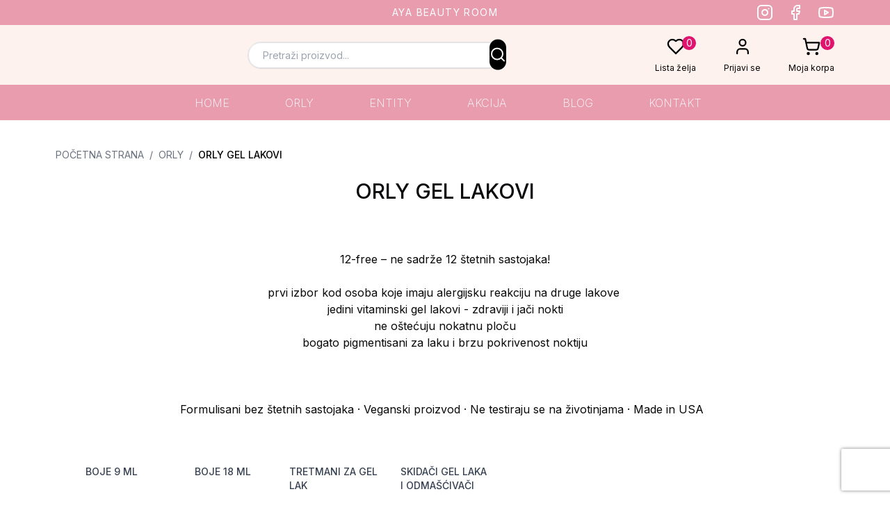

--- FILE ---
content_type: text/html; charset=utf-8
request_url: https://www.google.com/recaptcha/api2/anchor?ar=1&k=6Le3RZcpAAAAAD_Bx4dr4knNidMpYYhJdt_kWzuA&co=aHR0cHM6Ly93d3cuYXlhYmVhdXR5cm9vbS5jb206NDQz&hl=en&v=PoyoqOPhxBO7pBk68S4YbpHZ&size=invisible&anchor-ms=20000&execute-ms=30000&cb=bl1vt43isjyy
body_size: 48547
content:
<!DOCTYPE HTML><html dir="ltr" lang="en"><head><meta http-equiv="Content-Type" content="text/html; charset=UTF-8">
<meta http-equiv="X-UA-Compatible" content="IE=edge">
<title>reCAPTCHA</title>
<style type="text/css">
/* cyrillic-ext */
@font-face {
  font-family: 'Roboto';
  font-style: normal;
  font-weight: 400;
  font-stretch: 100%;
  src: url(//fonts.gstatic.com/s/roboto/v48/KFO7CnqEu92Fr1ME7kSn66aGLdTylUAMa3GUBHMdazTgWw.woff2) format('woff2');
  unicode-range: U+0460-052F, U+1C80-1C8A, U+20B4, U+2DE0-2DFF, U+A640-A69F, U+FE2E-FE2F;
}
/* cyrillic */
@font-face {
  font-family: 'Roboto';
  font-style: normal;
  font-weight: 400;
  font-stretch: 100%;
  src: url(//fonts.gstatic.com/s/roboto/v48/KFO7CnqEu92Fr1ME7kSn66aGLdTylUAMa3iUBHMdazTgWw.woff2) format('woff2');
  unicode-range: U+0301, U+0400-045F, U+0490-0491, U+04B0-04B1, U+2116;
}
/* greek-ext */
@font-face {
  font-family: 'Roboto';
  font-style: normal;
  font-weight: 400;
  font-stretch: 100%;
  src: url(//fonts.gstatic.com/s/roboto/v48/KFO7CnqEu92Fr1ME7kSn66aGLdTylUAMa3CUBHMdazTgWw.woff2) format('woff2');
  unicode-range: U+1F00-1FFF;
}
/* greek */
@font-face {
  font-family: 'Roboto';
  font-style: normal;
  font-weight: 400;
  font-stretch: 100%;
  src: url(//fonts.gstatic.com/s/roboto/v48/KFO7CnqEu92Fr1ME7kSn66aGLdTylUAMa3-UBHMdazTgWw.woff2) format('woff2');
  unicode-range: U+0370-0377, U+037A-037F, U+0384-038A, U+038C, U+038E-03A1, U+03A3-03FF;
}
/* math */
@font-face {
  font-family: 'Roboto';
  font-style: normal;
  font-weight: 400;
  font-stretch: 100%;
  src: url(//fonts.gstatic.com/s/roboto/v48/KFO7CnqEu92Fr1ME7kSn66aGLdTylUAMawCUBHMdazTgWw.woff2) format('woff2');
  unicode-range: U+0302-0303, U+0305, U+0307-0308, U+0310, U+0312, U+0315, U+031A, U+0326-0327, U+032C, U+032F-0330, U+0332-0333, U+0338, U+033A, U+0346, U+034D, U+0391-03A1, U+03A3-03A9, U+03B1-03C9, U+03D1, U+03D5-03D6, U+03F0-03F1, U+03F4-03F5, U+2016-2017, U+2034-2038, U+203C, U+2040, U+2043, U+2047, U+2050, U+2057, U+205F, U+2070-2071, U+2074-208E, U+2090-209C, U+20D0-20DC, U+20E1, U+20E5-20EF, U+2100-2112, U+2114-2115, U+2117-2121, U+2123-214F, U+2190, U+2192, U+2194-21AE, U+21B0-21E5, U+21F1-21F2, U+21F4-2211, U+2213-2214, U+2216-22FF, U+2308-230B, U+2310, U+2319, U+231C-2321, U+2336-237A, U+237C, U+2395, U+239B-23B7, U+23D0, U+23DC-23E1, U+2474-2475, U+25AF, U+25B3, U+25B7, U+25BD, U+25C1, U+25CA, U+25CC, U+25FB, U+266D-266F, U+27C0-27FF, U+2900-2AFF, U+2B0E-2B11, U+2B30-2B4C, U+2BFE, U+3030, U+FF5B, U+FF5D, U+1D400-1D7FF, U+1EE00-1EEFF;
}
/* symbols */
@font-face {
  font-family: 'Roboto';
  font-style: normal;
  font-weight: 400;
  font-stretch: 100%;
  src: url(//fonts.gstatic.com/s/roboto/v48/KFO7CnqEu92Fr1ME7kSn66aGLdTylUAMaxKUBHMdazTgWw.woff2) format('woff2');
  unicode-range: U+0001-000C, U+000E-001F, U+007F-009F, U+20DD-20E0, U+20E2-20E4, U+2150-218F, U+2190, U+2192, U+2194-2199, U+21AF, U+21E6-21F0, U+21F3, U+2218-2219, U+2299, U+22C4-22C6, U+2300-243F, U+2440-244A, U+2460-24FF, U+25A0-27BF, U+2800-28FF, U+2921-2922, U+2981, U+29BF, U+29EB, U+2B00-2BFF, U+4DC0-4DFF, U+FFF9-FFFB, U+10140-1018E, U+10190-1019C, U+101A0, U+101D0-101FD, U+102E0-102FB, U+10E60-10E7E, U+1D2C0-1D2D3, U+1D2E0-1D37F, U+1F000-1F0FF, U+1F100-1F1AD, U+1F1E6-1F1FF, U+1F30D-1F30F, U+1F315, U+1F31C, U+1F31E, U+1F320-1F32C, U+1F336, U+1F378, U+1F37D, U+1F382, U+1F393-1F39F, U+1F3A7-1F3A8, U+1F3AC-1F3AF, U+1F3C2, U+1F3C4-1F3C6, U+1F3CA-1F3CE, U+1F3D4-1F3E0, U+1F3ED, U+1F3F1-1F3F3, U+1F3F5-1F3F7, U+1F408, U+1F415, U+1F41F, U+1F426, U+1F43F, U+1F441-1F442, U+1F444, U+1F446-1F449, U+1F44C-1F44E, U+1F453, U+1F46A, U+1F47D, U+1F4A3, U+1F4B0, U+1F4B3, U+1F4B9, U+1F4BB, U+1F4BF, U+1F4C8-1F4CB, U+1F4D6, U+1F4DA, U+1F4DF, U+1F4E3-1F4E6, U+1F4EA-1F4ED, U+1F4F7, U+1F4F9-1F4FB, U+1F4FD-1F4FE, U+1F503, U+1F507-1F50B, U+1F50D, U+1F512-1F513, U+1F53E-1F54A, U+1F54F-1F5FA, U+1F610, U+1F650-1F67F, U+1F687, U+1F68D, U+1F691, U+1F694, U+1F698, U+1F6AD, U+1F6B2, U+1F6B9-1F6BA, U+1F6BC, U+1F6C6-1F6CF, U+1F6D3-1F6D7, U+1F6E0-1F6EA, U+1F6F0-1F6F3, U+1F6F7-1F6FC, U+1F700-1F7FF, U+1F800-1F80B, U+1F810-1F847, U+1F850-1F859, U+1F860-1F887, U+1F890-1F8AD, U+1F8B0-1F8BB, U+1F8C0-1F8C1, U+1F900-1F90B, U+1F93B, U+1F946, U+1F984, U+1F996, U+1F9E9, U+1FA00-1FA6F, U+1FA70-1FA7C, U+1FA80-1FA89, U+1FA8F-1FAC6, U+1FACE-1FADC, U+1FADF-1FAE9, U+1FAF0-1FAF8, U+1FB00-1FBFF;
}
/* vietnamese */
@font-face {
  font-family: 'Roboto';
  font-style: normal;
  font-weight: 400;
  font-stretch: 100%;
  src: url(//fonts.gstatic.com/s/roboto/v48/KFO7CnqEu92Fr1ME7kSn66aGLdTylUAMa3OUBHMdazTgWw.woff2) format('woff2');
  unicode-range: U+0102-0103, U+0110-0111, U+0128-0129, U+0168-0169, U+01A0-01A1, U+01AF-01B0, U+0300-0301, U+0303-0304, U+0308-0309, U+0323, U+0329, U+1EA0-1EF9, U+20AB;
}
/* latin-ext */
@font-face {
  font-family: 'Roboto';
  font-style: normal;
  font-weight: 400;
  font-stretch: 100%;
  src: url(//fonts.gstatic.com/s/roboto/v48/KFO7CnqEu92Fr1ME7kSn66aGLdTylUAMa3KUBHMdazTgWw.woff2) format('woff2');
  unicode-range: U+0100-02BA, U+02BD-02C5, U+02C7-02CC, U+02CE-02D7, U+02DD-02FF, U+0304, U+0308, U+0329, U+1D00-1DBF, U+1E00-1E9F, U+1EF2-1EFF, U+2020, U+20A0-20AB, U+20AD-20C0, U+2113, U+2C60-2C7F, U+A720-A7FF;
}
/* latin */
@font-face {
  font-family: 'Roboto';
  font-style: normal;
  font-weight: 400;
  font-stretch: 100%;
  src: url(//fonts.gstatic.com/s/roboto/v48/KFO7CnqEu92Fr1ME7kSn66aGLdTylUAMa3yUBHMdazQ.woff2) format('woff2');
  unicode-range: U+0000-00FF, U+0131, U+0152-0153, U+02BB-02BC, U+02C6, U+02DA, U+02DC, U+0304, U+0308, U+0329, U+2000-206F, U+20AC, U+2122, U+2191, U+2193, U+2212, U+2215, U+FEFF, U+FFFD;
}
/* cyrillic-ext */
@font-face {
  font-family: 'Roboto';
  font-style: normal;
  font-weight: 500;
  font-stretch: 100%;
  src: url(//fonts.gstatic.com/s/roboto/v48/KFO7CnqEu92Fr1ME7kSn66aGLdTylUAMa3GUBHMdazTgWw.woff2) format('woff2');
  unicode-range: U+0460-052F, U+1C80-1C8A, U+20B4, U+2DE0-2DFF, U+A640-A69F, U+FE2E-FE2F;
}
/* cyrillic */
@font-face {
  font-family: 'Roboto';
  font-style: normal;
  font-weight: 500;
  font-stretch: 100%;
  src: url(//fonts.gstatic.com/s/roboto/v48/KFO7CnqEu92Fr1ME7kSn66aGLdTylUAMa3iUBHMdazTgWw.woff2) format('woff2');
  unicode-range: U+0301, U+0400-045F, U+0490-0491, U+04B0-04B1, U+2116;
}
/* greek-ext */
@font-face {
  font-family: 'Roboto';
  font-style: normal;
  font-weight: 500;
  font-stretch: 100%;
  src: url(//fonts.gstatic.com/s/roboto/v48/KFO7CnqEu92Fr1ME7kSn66aGLdTylUAMa3CUBHMdazTgWw.woff2) format('woff2');
  unicode-range: U+1F00-1FFF;
}
/* greek */
@font-face {
  font-family: 'Roboto';
  font-style: normal;
  font-weight: 500;
  font-stretch: 100%;
  src: url(//fonts.gstatic.com/s/roboto/v48/KFO7CnqEu92Fr1ME7kSn66aGLdTylUAMa3-UBHMdazTgWw.woff2) format('woff2');
  unicode-range: U+0370-0377, U+037A-037F, U+0384-038A, U+038C, U+038E-03A1, U+03A3-03FF;
}
/* math */
@font-face {
  font-family: 'Roboto';
  font-style: normal;
  font-weight: 500;
  font-stretch: 100%;
  src: url(//fonts.gstatic.com/s/roboto/v48/KFO7CnqEu92Fr1ME7kSn66aGLdTylUAMawCUBHMdazTgWw.woff2) format('woff2');
  unicode-range: U+0302-0303, U+0305, U+0307-0308, U+0310, U+0312, U+0315, U+031A, U+0326-0327, U+032C, U+032F-0330, U+0332-0333, U+0338, U+033A, U+0346, U+034D, U+0391-03A1, U+03A3-03A9, U+03B1-03C9, U+03D1, U+03D5-03D6, U+03F0-03F1, U+03F4-03F5, U+2016-2017, U+2034-2038, U+203C, U+2040, U+2043, U+2047, U+2050, U+2057, U+205F, U+2070-2071, U+2074-208E, U+2090-209C, U+20D0-20DC, U+20E1, U+20E5-20EF, U+2100-2112, U+2114-2115, U+2117-2121, U+2123-214F, U+2190, U+2192, U+2194-21AE, U+21B0-21E5, U+21F1-21F2, U+21F4-2211, U+2213-2214, U+2216-22FF, U+2308-230B, U+2310, U+2319, U+231C-2321, U+2336-237A, U+237C, U+2395, U+239B-23B7, U+23D0, U+23DC-23E1, U+2474-2475, U+25AF, U+25B3, U+25B7, U+25BD, U+25C1, U+25CA, U+25CC, U+25FB, U+266D-266F, U+27C0-27FF, U+2900-2AFF, U+2B0E-2B11, U+2B30-2B4C, U+2BFE, U+3030, U+FF5B, U+FF5D, U+1D400-1D7FF, U+1EE00-1EEFF;
}
/* symbols */
@font-face {
  font-family: 'Roboto';
  font-style: normal;
  font-weight: 500;
  font-stretch: 100%;
  src: url(//fonts.gstatic.com/s/roboto/v48/KFO7CnqEu92Fr1ME7kSn66aGLdTylUAMaxKUBHMdazTgWw.woff2) format('woff2');
  unicode-range: U+0001-000C, U+000E-001F, U+007F-009F, U+20DD-20E0, U+20E2-20E4, U+2150-218F, U+2190, U+2192, U+2194-2199, U+21AF, U+21E6-21F0, U+21F3, U+2218-2219, U+2299, U+22C4-22C6, U+2300-243F, U+2440-244A, U+2460-24FF, U+25A0-27BF, U+2800-28FF, U+2921-2922, U+2981, U+29BF, U+29EB, U+2B00-2BFF, U+4DC0-4DFF, U+FFF9-FFFB, U+10140-1018E, U+10190-1019C, U+101A0, U+101D0-101FD, U+102E0-102FB, U+10E60-10E7E, U+1D2C0-1D2D3, U+1D2E0-1D37F, U+1F000-1F0FF, U+1F100-1F1AD, U+1F1E6-1F1FF, U+1F30D-1F30F, U+1F315, U+1F31C, U+1F31E, U+1F320-1F32C, U+1F336, U+1F378, U+1F37D, U+1F382, U+1F393-1F39F, U+1F3A7-1F3A8, U+1F3AC-1F3AF, U+1F3C2, U+1F3C4-1F3C6, U+1F3CA-1F3CE, U+1F3D4-1F3E0, U+1F3ED, U+1F3F1-1F3F3, U+1F3F5-1F3F7, U+1F408, U+1F415, U+1F41F, U+1F426, U+1F43F, U+1F441-1F442, U+1F444, U+1F446-1F449, U+1F44C-1F44E, U+1F453, U+1F46A, U+1F47D, U+1F4A3, U+1F4B0, U+1F4B3, U+1F4B9, U+1F4BB, U+1F4BF, U+1F4C8-1F4CB, U+1F4D6, U+1F4DA, U+1F4DF, U+1F4E3-1F4E6, U+1F4EA-1F4ED, U+1F4F7, U+1F4F9-1F4FB, U+1F4FD-1F4FE, U+1F503, U+1F507-1F50B, U+1F50D, U+1F512-1F513, U+1F53E-1F54A, U+1F54F-1F5FA, U+1F610, U+1F650-1F67F, U+1F687, U+1F68D, U+1F691, U+1F694, U+1F698, U+1F6AD, U+1F6B2, U+1F6B9-1F6BA, U+1F6BC, U+1F6C6-1F6CF, U+1F6D3-1F6D7, U+1F6E0-1F6EA, U+1F6F0-1F6F3, U+1F6F7-1F6FC, U+1F700-1F7FF, U+1F800-1F80B, U+1F810-1F847, U+1F850-1F859, U+1F860-1F887, U+1F890-1F8AD, U+1F8B0-1F8BB, U+1F8C0-1F8C1, U+1F900-1F90B, U+1F93B, U+1F946, U+1F984, U+1F996, U+1F9E9, U+1FA00-1FA6F, U+1FA70-1FA7C, U+1FA80-1FA89, U+1FA8F-1FAC6, U+1FACE-1FADC, U+1FADF-1FAE9, U+1FAF0-1FAF8, U+1FB00-1FBFF;
}
/* vietnamese */
@font-face {
  font-family: 'Roboto';
  font-style: normal;
  font-weight: 500;
  font-stretch: 100%;
  src: url(//fonts.gstatic.com/s/roboto/v48/KFO7CnqEu92Fr1ME7kSn66aGLdTylUAMa3OUBHMdazTgWw.woff2) format('woff2');
  unicode-range: U+0102-0103, U+0110-0111, U+0128-0129, U+0168-0169, U+01A0-01A1, U+01AF-01B0, U+0300-0301, U+0303-0304, U+0308-0309, U+0323, U+0329, U+1EA0-1EF9, U+20AB;
}
/* latin-ext */
@font-face {
  font-family: 'Roboto';
  font-style: normal;
  font-weight: 500;
  font-stretch: 100%;
  src: url(//fonts.gstatic.com/s/roboto/v48/KFO7CnqEu92Fr1ME7kSn66aGLdTylUAMa3KUBHMdazTgWw.woff2) format('woff2');
  unicode-range: U+0100-02BA, U+02BD-02C5, U+02C7-02CC, U+02CE-02D7, U+02DD-02FF, U+0304, U+0308, U+0329, U+1D00-1DBF, U+1E00-1E9F, U+1EF2-1EFF, U+2020, U+20A0-20AB, U+20AD-20C0, U+2113, U+2C60-2C7F, U+A720-A7FF;
}
/* latin */
@font-face {
  font-family: 'Roboto';
  font-style: normal;
  font-weight: 500;
  font-stretch: 100%;
  src: url(//fonts.gstatic.com/s/roboto/v48/KFO7CnqEu92Fr1ME7kSn66aGLdTylUAMa3yUBHMdazQ.woff2) format('woff2');
  unicode-range: U+0000-00FF, U+0131, U+0152-0153, U+02BB-02BC, U+02C6, U+02DA, U+02DC, U+0304, U+0308, U+0329, U+2000-206F, U+20AC, U+2122, U+2191, U+2193, U+2212, U+2215, U+FEFF, U+FFFD;
}
/* cyrillic-ext */
@font-face {
  font-family: 'Roboto';
  font-style: normal;
  font-weight: 900;
  font-stretch: 100%;
  src: url(//fonts.gstatic.com/s/roboto/v48/KFO7CnqEu92Fr1ME7kSn66aGLdTylUAMa3GUBHMdazTgWw.woff2) format('woff2');
  unicode-range: U+0460-052F, U+1C80-1C8A, U+20B4, U+2DE0-2DFF, U+A640-A69F, U+FE2E-FE2F;
}
/* cyrillic */
@font-face {
  font-family: 'Roboto';
  font-style: normal;
  font-weight: 900;
  font-stretch: 100%;
  src: url(//fonts.gstatic.com/s/roboto/v48/KFO7CnqEu92Fr1ME7kSn66aGLdTylUAMa3iUBHMdazTgWw.woff2) format('woff2');
  unicode-range: U+0301, U+0400-045F, U+0490-0491, U+04B0-04B1, U+2116;
}
/* greek-ext */
@font-face {
  font-family: 'Roboto';
  font-style: normal;
  font-weight: 900;
  font-stretch: 100%;
  src: url(//fonts.gstatic.com/s/roboto/v48/KFO7CnqEu92Fr1ME7kSn66aGLdTylUAMa3CUBHMdazTgWw.woff2) format('woff2');
  unicode-range: U+1F00-1FFF;
}
/* greek */
@font-face {
  font-family: 'Roboto';
  font-style: normal;
  font-weight: 900;
  font-stretch: 100%;
  src: url(//fonts.gstatic.com/s/roboto/v48/KFO7CnqEu92Fr1ME7kSn66aGLdTylUAMa3-UBHMdazTgWw.woff2) format('woff2');
  unicode-range: U+0370-0377, U+037A-037F, U+0384-038A, U+038C, U+038E-03A1, U+03A3-03FF;
}
/* math */
@font-face {
  font-family: 'Roboto';
  font-style: normal;
  font-weight: 900;
  font-stretch: 100%;
  src: url(//fonts.gstatic.com/s/roboto/v48/KFO7CnqEu92Fr1ME7kSn66aGLdTylUAMawCUBHMdazTgWw.woff2) format('woff2');
  unicode-range: U+0302-0303, U+0305, U+0307-0308, U+0310, U+0312, U+0315, U+031A, U+0326-0327, U+032C, U+032F-0330, U+0332-0333, U+0338, U+033A, U+0346, U+034D, U+0391-03A1, U+03A3-03A9, U+03B1-03C9, U+03D1, U+03D5-03D6, U+03F0-03F1, U+03F4-03F5, U+2016-2017, U+2034-2038, U+203C, U+2040, U+2043, U+2047, U+2050, U+2057, U+205F, U+2070-2071, U+2074-208E, U+2090-209C, U+20D0-20DC, U+20E1, U+20E5-20EF, U+2100-2112, U+2114-2115, U+2117-2121, U+2123-214F, U+2190, U+2192, U+2194-21AE, U+21B0-21E5, U+21F1-21F2, U+21F4-2211, U+2213-2214, U+2216-22FF, U+2308-230B, U+2310, U+2319, U+231C-2321, U+2336-237A, U+237C, U+2395, U+239B-23B7, U+23D0, U+23DC-23E1, U+2474-2475, U+25AF, U+25B3, U+25B7, U+25BD, U+25C1, U+25CA, U+25CC, U+25FB, U+266D-266F, U+27C0-27FF, U+2900-2AFF, U+2B0E-2B11, U+2B30-2B4C, U+2BFE, U+3030, U+FF5B, U+FF5D, U+1D400-1D7FF, U+1EE00-1EEFF;
}
/* symbols */
@font-face {
  font-family: 'Roboto';
  font-style: normal;
  font-weight: 900;
  font-stretch: 100%;
  src: url(//fonts.gstatic.com/s/roboto/v48/KFO7CnqEu92Fr1ME7kSn66aGLdTylUAMaxKUBHMdazTgWw.woff2) format('woff2');
  unicode-range: U+0001-000C, U+000E-001F, U+007F-009F, U+20DD-20E0, U+20E2-20E4, U+2150-218F, U+2190, U+2192, U+2194-2199, U+21AF, U+21E6-21F0, U+21F3, U+2218-2219, U+2299, U+22C4-22C6, U+2300-243F, U+2440-244A, U+2460-24FF, U+25A0-27BF, U+2800-28FF, U+2921-2922, U+2981, U+29BF, U+29EB, U+2B00-2BFF, U+4DC0-4DFF, U+FFF9-FFFB, U+10140-1018E, U+10190-1019C, U+101A0, U+101D0-101FD, U+102E0-102FB, U+10E60-10E7E, U+1D2C0-1D2D3, U+1D2E0-1D37F, U+1F000-1F0FF, U+1F100-1F1AD, U+1F1E6-1F1FF, U+1F30D-1F30F, U+1F315, U+1F31C, U+1F31E, U+1F320-1F32C, U+1F336, U+1F378, U+1F37D, U+1F382, U+1F393-1F39F, U+1F3A7-1F3A8, U+1F3AC-1F3AF, U+1F3C2, U+1F3C4-1F3C6, U+1F3CA-1F3CE, U+1F3D4-1F3E0, U+1F3ED, U+1F3F1-1F3F3, U+1F3F5-1F3F7, U+1F408, U+1F415, U+1F41F, U+1F426, U+1F43F, U+1F441-1F442, U+1F444, U+1F446-1F449, U+1F44C-1F44E, U+1F453, U+1F46A, U+1F47D, U+1F4A3, U+1F4B0, U+1F4B3, U+1F4B9, U+1F4BB, U+1F4BF, U+1F4C8-1F4CB, U+1F4D6, U+1F4DA, U+1F4DF, U+1F4E3-1F4E6, U+1F4EA-1F4ED, U+1F4F7, U+1F4F9-1F4FB, U+1F4FD-1F4FE, U+1F503, U+1F507-1F50B, U+1F50D, U+1F512-1F513, U+1F53E-1F54A, U+1F54F-1F5FA, U+1F610, U+1F650-1F67F, U+1F687, U+1F68D, U+1F691, U+1F694, U+1F698, U+1F6AD, U+1F6B2, U+1F6B9-1F6BA, U+1F6BC, U+1F6C6-1F6CF, U+1F6D3-1F6D7, U+1F6E0-1F6EA, U+1F6F0-1F6F3, U+1F6F7-1F6FC, U+1F700-1F7FF, U+1F800-1F80B, U+1F810-1F847, U+1F850-1F859, U+1F860-1F887, U+1F890-1F8AD, U+1F8B0-1F8BB, U+1F8C0-1F8C1, U+1F900-1F90B, U+1F93B, U+1F946, U+1F984, U+1F996, U+1F9E9, U+1FA00-1FA6F, U+1FA70-1FA7C, U+1FA80-1FA89, U+1FA8F-1FAC6, U+1FACE-1FADC, U+1FADF-1FAE9, U+1FAF0-1FAF8, U+1FB00-1FBFF;
}
/* vietnamese */
@font-face {
  font-family: 'Roboto';
  font-style: normal;
  font-weight: 900;
  font-stretch: 100%;
  src: url(//fonts.gstatic.com/s/roboto/v48/KFO7CnqEu92Fr1ME7kSn66aGLdTylUAMa3OUBHMdazTgWw.woff2) format('woff2');
  unicode-range: U+0102-0103, U+0110-0111, U+0128-0129, U+0168-0169, U+01A0-01A1, U+01AF-01B0, U+0300-0301, U+0303-0304, U+0308-0309, U+0323, U+0329, U+1EA0-1EF9, U+20AB;
}
/* latin-ext */
@font-face {
  font-family: 'Roboto';
  font-style: normal;
  font-weight: 900;
  font-stretch: 100%;
  src: url(//fonts.gstatic.com/s/roboto/v48/KFO7CnqEu92Fr1ME7kSn66aGLdTylUAMa3KUBHMdazTgWw.woff2) format('woff2');
  unicode-range: U+0100-02BA, U+02BD-02C5, U+02C7-02CC, U+02CE-02D7, U+02DD-02FF, U+0304, U+0308, U+0329, U+1D00-1DBF, U+1E00-1E9F, U+1EF2-1EFF, U+2020, U+20A0-20AB, U+20AD-20C0, U+2113, U+2C60-2C7F, U+A720-A7FF;
}
/* latin */
@font-face {
  font-family: 'Roboto';
  font-style: normal;
  font-weight: 900;
  font-stretch: 100%;
  src: url(//fonts.gstatic.com/s/roboto/v48/KFO7CnqEu92Fr1ME7kSn66aGLdTylUAMa3yUBHMdazQ.woff2) format('woff2');
  unicode-range: U+0000-00FF, U+0131, U+0152-0153, U+02BB-02BC, U+02C6, U+02DA, U+02DC, U+0304, U+0308, U+0329, U+2000-206F, U+20AC, U+2122, U+2191, U+2193, U+2212, U+2215, U+FEFF, U+FFFD;
}

</style>
<link rel="stylesheet" type="text/css" href="https://www.gstatic.com/recaptcha/releases/PoyoqOPhxBO7pBk68S4YbpHZ/styles__ltr.css">
<script nonce="ThMdlWZklQzK37h5qetm8w" type="text/javascript">window['__recaptcha_api'] = 'https://www.google.com/recaptcha/api2/';</script>
<script type="text/javascript" src="https://www.gstatic.com/recaptcha/releases/PoyoqOPhxBO7pBk68S4YbpHZ/recaptcha__en.js" nonce="ThMdlWZklQzK37h5qetm8w">
      
    </script></head>
<body><div id="rc-anchor-alert" class="rc-anchor-alert"></div>
<input type="hidden" id="recaptcha-token" value="[base64]">
<script type="text/javascript" nonce="ThMdlWZklQzK37h5qetm8w">
      recaptcha.anchor.Main.init("[\x22ainput\x22,[\x22bgdata\x22,\x22\x22,\[base64]/[base64]/[base64]/[base64]/[base64]/[base64]/[base64]/[base64]/[base64]/[base64]\\u003d\x22,\[base64]\x22,\x22M3RqD8KUw4XDv8KWwoYfw77DocOmQMO8w7tjwpIGfxDDm8K1w5gbQTNjwpZ2KRbCvSDCugnCqwdKw7Q0asKxwq3DjC5Wwq9bN2DDoQDCo8K/E399w6ADQMK/[base64]/[base64]/W8Kzw5nDncOfBcK4w6plG0E3J8O/wp/CvwTDpD7Cs8OSeUNpwrQNwpZTZ8Kseg7CmMOOw77CuAHCp0pww7PDjknDsTTCgRVywrHDr8Oowp4Gw6kFW8KIKGrChsKqAMOhwqrDkwkQwrrDmsKBARQ2RMOhGGYNQMOPT3XDl8Kww6HDrGtwDwoOw7zCusOZw4RewonDnlrCpyh/w7zCnRlQwrgtZiUlSX/Ck8K/w7PClcKuw7I9DDHCpx1QwolhLMKhc8K1wqrCgBQFfzrCi27DhU0Jw6kAw5nDqCtyWHtRPsKKw4pMw7NSwrIYw4XDlyDCrQDCrMKKwq/DjRI/ZsKqwrvDjxkobMO7w47DpsK9w6vDom7CgVNUbcO1FcKnG8Kxw4fDn8KINRl4wrXCpsO/[base64]/[base64]/DoUljEMKww4gJwrcaN27Cq8OLeHzDlkJKaMKvGlTDtX/Cr2fCiS5hDMK0HsKdw4PDjsOrw6jDiMKWasK9wrTCqk3DmU3DmChjw6NHw41sw5BpFcK8w7nDpsKeKsKewp3CqBbCn8KAQMONwozCisOfw57CmcKiw4V2wpYww6F9GTHCmAnCh3xPD8OWDsKaS8O8wrvDpCw/w4BbWEnCvBIRwpRDDiTCm8Oaw5/DiMOFwrLDsA5Dw7/CvMOBHsOGw5pfw64pBsK9w5EtKcKowp3CuUHCrMKNw7fCshc2IsKzwp1AMxTDnsKMEGzDucOROl9NLHjDk37Drxd6w7VeUsK2UsOEw5nCqsKcHEfDlMOYworDoMKew4Nxw7NxcsKOw5DCuMKXw4PDvmjCvsKeAyxwQX/DvsOkwqcuKTARwoHDnG5pF8Kiw71NHcKIehTDoxvClTvDlGkMVBLDrcOyw6dULsO/[base64]/Dp8Klwp7CtcKmw4fCs017ZDctHAZmdy9yw7LCt8KrN8KSbW/CsU3DmMO5wprDmiDDkcKawqNUKjTDqAFLwo92H8OUw44uwo5KAmfDjcOdIcORwq5hch0nw6TCkMKNBQTClMOSw6/Do33DgsKCKlQ7wpAVw6UyYsOuwqxzd3PCqDBFw503bsOrfVnCnTPChibCp2BoOsKGKMK9ecODNMO6QMO7w7UhDFlWFxDCi8OxeDTDkMKCw7fDtBfCj8OKwrp9SCnDtmvCt3Nuwoh0ZsKgHsOHw6BBDEQhZ8KRw6VQO8OtbjvDpQ/[base64]/DuAvDncKww5rDtsOrbsK/WyJIPSvDiMKxIhPDmXkmwqnChVREw7cNOVF2fSBcwqPCl8KNIQouwpjCgmQYw6kPwoLDk8Okey/DicKNwp7CjXbDripVwo3CsMKdFcKewo/DjsO8w6hwwqRVAcOJA8KsF8OrwqPDgsKew53DtxXCrQ7Dq8KofsKYwrTDtcKcD8OpwrIWbBfCsS7Drld6wpzCvktcwpfDm8O1JMOOW8OmLWPDr2rClcO/NsOywotXw7bCl8KSwq7DhSM0FsOmXkTDkXDCgAPCtFTDpSw/wqk1RsKqw7zDo8OqwodTZ1bCnG5KKBzDpcOuZsOYUjFBw4kgTcO+acOjwq7ClcORJgnDlsKZwqXDmgZKwo/[base64]/DoyDDgcOrwr/[base64]/Dz7DqAkiPm0DXcK5wrHCncK6w79YAQTCvsKkR2IWw786TmrChUrDlsOMUMK0H8KyRsKvw5/[base64]/[base64]/[base64]/DksOkwr3CjcORDXkqbXdmVcKFwpVuwrVNwqrDuMKIw6jDsB9ew6RHwqDDsMO/w43CjMK/JDY8wog3LCA7wq3DkyZkw5l4wrDDhsKvwpxyO1EUdMO/w7VFwpBLFCtaJcOpw5IVPE42f0vCsHDDvVs2w7bCp27DncODH1xrZMKJwoXDmgDCuwAHODbDiMOgwrEHwrtYGcOmw57DsMKpw6jDucKCwpDCqsK/CMOzwr7CtwfDu8KtwpMHeMKoD3VawqzCksOvw7fDmx3DmkENw5PDgn0jw4VFw6LCpsOAOznCn8Oew5diwpjCg0kxXQzCjGLDtsK1w77CnMK7DMK/[base64]/DpcKnw53ClD3CkxFSDsKiwpw5bDrDpMO1woJIC3YYw7olL8O+XhTCpR0Xw57DrBTCsGc9YVwlRQ/DpilwwqDDkMO0fCI6I8ODwr1kV8Olw4/DqWxjHE4hUsOBRsKuwo7Ch8Orw5QWwrHDrBnDvcKzwrcVw5Fsw4YHQ3LDl1Muw5vCkkHDmsOYUcKUw5ggwr/Co8OAO8OiZsO9w51uIxbCjxxXecKRUMKdQ8K8wrpUd0/CmcOcEMKqw53Dg8KGwqcXNFJXwpjClcOcOcONwotyOljDp1/[base64]/CsV7DpMOGGMOXLDrDrMKfTQTCrMOlfMOPZU/ChljDhD7CsxVuecOkw7dUwrzDhcOrw43ChAjCjlxSTxt9GTNpDsKvDC0mw6TDnsKuJik1G8OKBwBZwovDh8KfwplBwo7CvVnDlBrDhsKQIkjCl1JjAjVgfGxsw4QOw5bDs1nCr8OAwq/Du3QPwrnCg0YKw7TCsnUOOiTClG/Dv8KFw5UXw4XClsOBw4LDuMKJw49TXCY5K8KSN1Bqw4vCkMOuCMOPOMOwMsKvw4vCj24hP8OOYMO3w69Iw6PDky3DkwTCp8K7w4HCgDB8YMORTHRsJl/DlMKfw6lVw7XCqsKJfV/CgRZAHMKJw6UDwrgLw7I5woXDp8KXMnfDjsOiw6nDrW/Ch8O8ZcOewolxw7TDiEXCtsKZCMKnShFpCMKBwpXDvndXXcKWO8OUwqtQA8OvKDgbN8OsCsOKw47DgBdbLkkgw7XDnMKxQVHCqMKsw5/DpxnCmlTCnyTCkBIZwprCucK2woHDsm06JnJdwrRLZsOJwpYBwrXDtRrCihHDh0AbCRTCmsOrwpfDpMOBD3PDqnDCiSbDvBDCscOvc8O5LMKuw5RqC8OfwpJ+VcOuwo09TcKww4c0fmtiS2XCrsOMLh3CjS/[base64]/O8KJEhlZB8OxXyQpw4MRJMOcw67Cqw4ubsKGSMOjCMK8wq8GwqQGw5bDtsOJw5vDuzMPGHrCqcKww4YtwqcGMw/DqTbDqMO5BDrDpcKxw5XChsKEw6zDsTwmck8Xw693wrPDusKjwqZPPMKZwpTDjC9VwobCmXXCqD/Dj8KLw581wpAJYnB4woRCNsK/wp4kS2vCjjTDu3Faw78cwpI+GxfDojjDhsK7wqZKFcKFwonCgsOvVDYjw5o9dgE0wo4SZMKPw7p+wrlkwrYaccKqLMKIwpRlUSJrU2rCsBJ/[base64]/DssKMwpvCoMOuwr/[base64]/wpnClgxOdWxfw7DCi0A/E3HDkwDCrHHCn8OAwpDDkXXDhSXDiMKWAnhQwp3DmcKywonCmMOzK8KfwokdfDrCiRlvw5vDnwoFCMKab8KCCxrCq8Kje8O7FsK7w50ew57Cj3fClMKhb8KwW8OJwqoJLsOGw4oAwrrDicKdLnYEKsO9w4w8f8O+VD3DgMOVwo5/W8OXw4nCrhbCii0cwr93wrEmX8ObLsKkI1bDuWBMKsK7wovDtcOCw6XDtsKkwoTDiTfDsTvCmMKgwrLDh8KHwq/[base64]/DqMOqN8KfISYvVsKHGyoqe8KgO8ONeMOMbMKBwq3DoU7DiMKqw5jCrQTDnQ9gXwbCjhY0w7ZLw6YlwqPCsgLDr0/DocK4EMOMwohJwr3DlsKZw5DDo0JuacKwF8KNw5vClMOcGzRGIWPCpFAIwr/DkTphw5TCrRfCjX1JwoAoNXHDiMOvwppzwqDDtklCQcOZJsKsQ8KwdT8GTMKNTsKZw4F3aVvDqkjCusOYXWNbZBhYwqVAesKaw4g+w4jCqXAaw6fDthPCv8KOw4vDsl7CjhPDq0Raw4XDj28cVMO5fm/CjDnCrMOZw74RSAYJw4RMLcOlLcOOHjsHaB/CsEXDmcKfBsOac8OnUlLDlMOqTcOXMXDCmRvDgMKfNcORw6fDnn0MFTkbw5jCjMKvwpPDm8KVw4DCg8KBPBZ4w6fCuWXDicO2w6lyYX3DvsOPaDM4wpTDtMKXwpssw5XCsW4zw5MNw7RZV2XClx48w4LDssOJJcKcw4p6FgVEFjvDn8OANW3CvcKsFmxzwpLClVJww4/DisO0X8Oww5/[base64]/DvXjCjGHDkyciWQV/PEjCi8OPO8OWJjlVDmjCl3FzV34Ew4kzVW/DhBIJGF/CoAB1wr9Mw5l2GcOPPMOcwqvDu8KqGsKRw49gDzQ8OsKaw6bDusK1wr96w4okw7DDnsKCbcOfwrAEZsKdwrk8w5vCpMO5w6tqHsK4KsO8ZcOAw79FwrBGw5tBw4zCqw4Iw6XCg8Oew7ZRJcKMc3zCi8KZDH3CtnDCjsOow5rDrXYkw4bCmsKGRMO4QMKAwr8/RHl/w6zDksOzwpMEak3Dh8Kgwp3CgGBvw7/DqsKjRVLDqsOCLA/CqMOLHiPCtHNZwofDryLDrVYLwrxPWsO4Dl91w4bCgsOLw4DCq8Kfw4HDhT1EdcKxwozCksKdLxd8w5DCsz1+w5fDhhZVwobDmsKHDEzDnDLCr8OMDxpqw6bCg8Kww4slwrbDgcKJwppzwqnDjMKRMA5SRS0NDcKpw4/CtH5pw7tSOEzDjcKsbMOXD8KkfRc5w4TDnxFtw6/[base64]/[base64]/[base64]/Rm47wpPDghpwUMOFQMK1HkIGSVx3PMOmw4TCosKzLMK7KxUyCU/CrX8Oeg/DsMKtwpPCixvDvV3CsMKJwp/Cow3CmAXCnsOhSMOoIsOQw5vCjMOeLsONVMO8w6bCtRXCrX/ChVcKw4LCv8OUDzMGwqrCig8uw7oCwrcxw7tcMixsw60mwp5LXwhgT2XDunfDvcOgfhRRwoUgHyzDoy1lXMOhEsO5w5fCuS3CsMOswpDCqsOVR8OMHhbCpy9Qw5PDg37DuMOcw7IYwojDu8K2NwXDtww7woLDsH55fRLDj8OJwoQDw7PDmRRZEsKpw49Awo7DvMO/w47DjnkIw6nCrcKTwqJywokGA8O7w5HCosKlJsOjIsKywrrDvMKnw7Jfw7jCpcK8w5FUXcKVesOlI8Kdw6fCiV/ClcOTDAjDl1bCqHgWwoXCusKGJsOVwq4/wqkaPXgSwrw9IcKAw4wfHVAqw5sAwoPDi0rCs8KQC2g6w7PCuDJIDMOGwprDnsKKwpfCgXjDo8K/QylFwrXDmEtGJcO4wq5ZwpHCmcOyw7k/w6tBwpvDtVJWbDTCssOnARVTw6DCpMK1fhl9wrHDrEzCpSg7GCbCmUk6HjTCrXTCjSN2MlvCksOuw5TCsRDCqkU3GcOAw7ERJ8O+wqEPw7PCn8OQNiBBworDsVvDhT7CmnLDlS97UsOfGMKXwrU4w6DDrx5qwojCgcKPw5XCni/[base64]/DgifDsDHDvmTChsKUJMOwAwjDmcOiJsKcw6pwNAjDu3DDnkHCtSAVwo7CiBcQw6jDtMKAwpJJwqxsL13Dt8K5wpU/FHkCbMKDwr7DqcKfOsOtNMK2wrgcLsOIwonDmMKJFV5Vw4zCqwVrXQxww4nCtMOnNcOrXDnChAhmwq9qEl3Cv8Ogw7tSZyJtW8Opwpg9e8KTFMKqwrREw70CShfCgGRYwqHCjcKRG2A9w5I/wqgsbMKDw7/DhWvClMKdSsOGwoXCtkRRLgPCkMOzwrTCp3fDl0grwotyOnfDnsOgwrU7TcOeM8KjJntAw4zDlnY4w455IVzDvcOCXWhvwpN5w5bCvsO/w6oAwr7DqMOuEsKgw4c+bx8sKjVJS8O8PMOpw5sNwpQAwql/[base64]/ChcONw4cuY8KmGAtQw7k5MMKqw6Iiw6EQZcO+w4piw54gwoDCsMK/WBvDoGjCgsKPw4nDjy5uXsKBw4LDlAtIHnrDozIbw58fE8OXw4VURn3DqcKhSVYWwpp0QcO/w73Dp8KxUMKbZMKgwqzDvsKNRitNwrUARsKqbsOTw7XDrCvCr8OYw5jDrREYWsOqHTfCvigvw7tZV3BcwrbCoHd6w7/CpsKiw5ESR8KawoPDjMK/FMOtwrrDlsO/[base64]/[base64]/KTVcw7HCpMKQHMKNw5lRw4/DtcOnWcO4Sn80wqATM8K5wrbCtk3Cp8OARMKVSFDDnFFIBsOywqsew4HDkcO9EXQcNWN4wrtnwq0/EMK3wp8WwqbDkWd3wonCiXV8wo7DnRdSVsO9w6DDisKtw6LDnw1SA0HCosOHVGhUf8K9JR3ClXTCm8OTdX/DsQovelLDuX7DicOAw6XDpsKeDDfCt3sfworDnng6woLCocK0wp90wqHDsHJ2cjzDlcOSw4VfEcOHworDoFjDtMOSR0vCtEVywobCjcK6wrwswrUaM8OBVkp5a8KmwoskZcOBe8OdwqXCkMOqw7DCoU9JPcKWYMK/XRLCjGVNwqUkwoYaZcOAwrzCmzfCnmJzQ8OwYMKLwpk/OUIeBCkKUsOEwoDClwXCisKuwpDCpwMLOCUuRw9NwqUNw4fDmmR2wpfDrzfCqFPDvMOiBMOjJMKTwqFHQR/[base64]/CtTB8WnHDuhTCscO7w4TDjEsnw6tzw5Eow4EJQ8OPDcKMGzPDqMKmw7RWCSMCa8OCLB1/T8KNwrVaZ8OrPsO6dsKjKl7Dq0hJG8Ksw4FGwoXDpcKUwqrDqsKOTCocwqhEYcOKwrvDtsOPDsKEHMKAw7tkw4ZAwpjDul7CgcKlEGUeXlLDj17CuF8NaGZ5cGnDrhfDiRbDvcOzQhQnT8KGwo/DhwzDjAPDjMOUwqjCocOqw4hSw4xyWC3DsQTCoDnDpzXDmRvCjcOYOMKjcsKWw53DskUxTGTDucOXwr5sw7xITCPCvTodGy5vwp98FT9dw44hw6HDgMOPwoFHYsKSwod6DURXTlTDqsOdLcO3WsOvciN2wqJ2bcKLTE1Bwr4xw7IFw7nDgsO/[base64]/[base64]/[base64]/DrcOiSsO0GcO9wohAH8O9w4/Du8OhwpHDtgp3LxbCsCQww7JLw7QeRcKcwpvCgcKuw7gQw4TCoGMtw4rCn8K5wpLDhG0Rw5VEw4RxIcKAw5fDogDConXCvsOrQcK+w4PDq8KaKMOxwpvCj8OjwpkFw7xNTF/DsMKbIDlxwonCiMOswofDssK1wo18wofDpMOywqwhw6TCsMOJwpnCs8O+cQ41dCvDh8K6BsKRdHPDjQY0aGnCgi1Tw7fCoQfCjsOOwqIFwqcmeVx+UMKaw4kJI0hXwozCiB0+wpTDrcOHazddwqchw5/DmsOTH8O8w4fDv00iw73DvMOXDyrCjMKQwqzCm2kDA3hIw543IMKBST3CkjrDtcOkBMKbGMOuwozDmBPDosO8aMOVwovDtcKgfcO1wq9NwqnDqhsHL8K0wqNQYzPCoU/CksKgwoTDoMKmw702wrbDglROHMKZwqN9w7s+w79qw7bDvMKACcKHw4bCtMO4SjkuFifDlXZlMcKRwrUJf0YhX2PCskLDgcKRw6MqPMKRw7IhWcOnw5rDlsOccMKCwo1Aw5hawrfCr1TCqivDlsO3J8KPZsKowojDm1RdanEQwoXCn8KAR8OTwrZcDsOxZBPCvcK/w4XCkD/CkcKwwonCg8OsDsKSVitMfcKhPzkTwqMDw4DDsTwKwo9Ew4dERDvDn8KFw5JFE8KlwrzCvxlRXcOlw4DDh2TChwNrw5IlwrQxFsONcWczw4XDgcOVCHB+w5cfw7DDgh5uw4jCvCY2cSPCtR1aSMKnw5/Dlm86BsKcV2MqCMOJLAtIw7bCksK6EhfDrsO0wqrCgyQmwo7Cs8Otw4kZw5DDuMOCJ8O/IzlWwrzCvzvDoHsfwq/CjTNpwprCrcKgbwlFHMOWex1BSi3Dv8KiRsKBwr/[base64]/CucO4w7vDrFrCrhrCoQXDpMOee2rDuxzDuMOAwrTCmMOqFsKrGMKRLMOgQsOBw5LCj8KLwpPCjHZ+JhgYZFZgTMKULsOTw7zDg8O1wqRxwpLCt0I8JsKdcRMUFsOJUxV4w5IFw7J8NsKBJ8OFJMKAKcO2M8K+wowBZFXDm8OWw50ZcMKTw5Bjw7/Cg1/[base64]/ChyTDoDxfwo0xw6PDsgkyacKgKMOfZ8Kpw5vDjlxQBWXCr8K2wrk8wqF6wrXCjcKQw4YXWWoAFMKTQsKYwpdGw4hvwr8qdcOxwq5kw5ULwqVSwr7CvsKRB8OkAyhWw5vDtMKuCcOXfDLCk8OjwrrDt8K+wqoAYsK1wqzCsAjDvMK/w7zDmsOWZcKNwpLDrcOVQcKJwo/[base64]/wrHDpcOKVsKJw4PCocOvwrIjSFXDjMKBw6zCksKvBiNgw57CssKnTH/Dv8OXw5nDp8K6w7bCisOAwpkxw6jCrsKQQcOIccOYPCvDtVTDjMKHTCvDncOmwqnDo8KtPxYCKVAEw7sPwpxww44Zw4tdV2/CrGnCjR/CjlxwTMO7MHthwrUxw4DDiD7CscKrwotiX8OkVATDuUTDhMKiTw/CiEvCqUYqZcOtBVouTA/DncO9w4BJwrQtS8Kvw4bCm2bDnsOSw7cuwqLCgmvDuxViSRLClUlKXMK8PcKnJsOML8OPOsOCU2PDusKlGsO5w5/[base64]/acOIwr7Dr0XDpsKvbsKHT8K/w5FVw7DDow1Xw7DDvcONw5HDt3/CpsORaMKtIGxJM28eeh9Qw5h1ecOQBcOow4zCg8Ofw4bDjRbDg8KOJGvCplzCmMOCwrNpFjI/wqJ7w5gYw7TCpcObw67DvMKXOcOiEnk+wqkVwrARwrQRw7fDjcOxbAnCusKjWn7CqRDDjQrDg8O1wrnCpcO5fcKHZcO/w48ZH8OLeMKew6NpUGPDqCDDtcKhw4zDonotJcK1w6g+Tz05Wzgjw5/[base64]/[base64]/[base64]/DkDvCrlXDgicQwonDt8Kaw5TDrBFRBMO+wq8gISxFwp1dw6IzXMOjw4cQw5ARdSwiw4x9W8ODw57DkMOgwrU3NMO1wqjDhMOgwq1+Gj/CvcO4U8KDa2zDhx8iw7TDhjPCpFVUwpbCrsOFO8KPKn7DmsKtwo4MH8Onw4TDoxUJwrEyPMOPdMOLw7DChcOYLcOZwp9fDMOdJcOGEndhwovDrVTDvxXDtDvCqVbCmgZlUEQAfE1VwozDj8OQwrJlDsKwe8Kuw5XDoXXDu8KnwpwtT8K/YQxfw4spwpsdE8O+eXB6w4FxEsO3R8KkDinCmjlOEsOTBV7Dmg8bOcOGYsOMwpBsTcKjYcKjVMKaw6EreFMyMWDDt3nCiivDrCFzIATDh8KnwrTDuMOAPRXCpibCgMOfw7fCtw/DncOIw7EhewDCgAlqM2/CrsKJd1RDw7zCrsO8TUFxVsOxTmrDhsKDbWHDqMKBw5R/MktyPMOqI8K5PBl3MXLDglzClicMw6/DiMKVwqFgcwTClFh3PMKsw6nCqxnCoH7CgcKncMKVwrcbPcKIOHB3w7FiBMOlJhN8wpHDoGkyIG1Yw7LDphYqwox/w4UwY0AuVsK7wr9Nw65tF8KDw4YRcsK1OsK8DijDhcOwXi1qw4nCg8KyfiQMHTXDqMOKwqtWVio3w5oDw7XDpcKhccKgw4A1w4rCllLDicKnwrnDisO/W8OfBMOzw5vDpsKgS8K6SMKnwqvDmDjDh2bCqRBWPCjDgcOxw6jDiXDCmsOGwokYw43CqUIow7bDkSUGRsKRU3vDl0TDmwTDlAjDiMKGwqx7HsKzWcOpTsKOA8Ocw5jDkMKdw40Zw7Ndw707VknDrDfDg8K/YMOfwpo3w7nDp3PDtMOGGDIkO8OXFcKTJWrDsMO4OyBeJ8OzwoJ2PFvDmXFjw5wCacKea2ttw6PDjErDrsOVwpxyDcO5wqvCkVEuwp1cdsOVHQfDmn3DvFFPSQLCrMO6w4PDjGMgQ0VJH8KOwrszw6t/[base64]/DkXLCoMO7CcOybBXDpMKswo3CqxQEwoRiw7pCdsKowoFhSy3CpAwAbSdQbMKvwr/CgwtBfmMfwojChcKOb8OUwqDCp1nDvEbCtsOowqIbSxtVw7QCCMKtbMOFwovDtAEWUsK8wptPMcOBwrbCpD/DqWjCiAVeLsOAw7cuw45Rwrw7LUHCqMO2fkEDLcObalAgwoE3NH/DksK0wos/NMOLwqAdw5jDnsOtw5tqw5jCgz/DlsOXw6YdwpHDtsK0wrEfwp0tcsONJsKjH2Ndwp/[base64]/Cg8KcCWXCkgnDo3XClA9SfCMiwqTDlS7CtMOtw6jCncOBwo5HacKUwqk/[base64]/wp/Cv8OtOMO0wonCjy8EVcKGRCodLsKQBifDk8K/c2jDusKLwrMHRsK+w7XDnMOzLiIrVTnDhl86ZMKHS2rCi8OZwo3CrcOwDMKMw6U0a8KzfsOfUEs6LjzDlC5ww7xowrLDl8OaN8OzRsO/fERVVhbCoSApwqTChWHDsgFpCUA5w757R8Kjw6N2cSXChcOzS8K/R8ODHcKBZiRERCHDllHDu8OsI8K7ccOWw6fCuVTCvcK4Qm44P0bCjcKBcA0SFEEyG8K6w6rDvRDCmjvDqgwUwrEkwp3DogfCkWZPWcKow6/Djk/Co8OHbC/CtRtCwo7DhsOTw5pvwpsme8Ogw5TCjcO1eDxYZC/DjSUbw5ZCwrhlAsOOwpHDpcOgwqBbw7krAiAXSh7Cl8K2IwPDosOebMKGXxXCmMKSw6/[base64]/FWh8UcKEwpd0bcKvWDXCgSg/[base64]/CplnCs8KyLsOpw5XDtsKHw7B8BFvDs8KZwqAVwprCmsOzKsOYaMK+w43CiMO5w4wvP8ONRMKbSsOMwoMTw4N2SGAgUDbCisKgVGTDocOow4tow6/DhsOCWmLDoE9PwpLCgDsWNGYQKsKnWsKbZkdfw4XDhkNPw6jCph9Hd8KpYFbDhsOewpl7wqUOwqd2w53DnMK9w77DvBHCkxNBwq5REcOnQVfCoMOTLcOpUFTDoAI0w4vCvVrCn8OFw77CqH5BOArDosO3w6pWL8KCw417wpTDuiPDnxU9w4caw7k6wo/DoShew5kPM8KFXAFdCDrDmcOnf1nCmMO6wrQ2wpAuw6vCp8OGwqUFa8Otw4k6VQ/Dh8Ksw6I7wrAzUsOLw4xsC8KFw4LCilnDon/CicOCwoNBcWgqw6NgbsK5aEwEwp8MG8KywovComQ7A8KaAcKaTsKjGMOWITbDtnTDjsK2XMKJD1g4w7RxfSjDp8Kmw60oUsK+IcKpw43DvwbDu0/DtAZKJcKZP8ORw53DrGXCujtraSDDrx0hw6l8w7Z6wrbCg2DDhcOaMD7Di8OzwpJjHsK5wobDkXDCrMKywpsSwppaSMO9LMO6LMOgOcKdOsKiVUjCrRDCi8OGw6/DuhDCjgc8w4ghHnTDlsKFw6rDl8OvamjDoBHDjcKFw6XCh1NiX8OiwpsPw7bDpw7DkMKQwo8OwrkfT0fDkk4kbzrCmcOnTcOXR8KEwonDtW10ccOuw5sLwrnDoS0cJ8OVw61hwpXDocKiw65kwqwwBiZSw6k7NA/CkcKhwqwSw63DlDsnwqxCQiRLfmvCo05owp/DhMKKLMKkKcO5XirCr8K/w4/DgMK0w7RpwoVFOxHCnznDjwhwwoXDk2N7AkLDiHd/egwowpHDu8KLw41mw7jCh8OOUsOBXMKQKMKKf2Rgwp/[base64]/CtiwJNCbCn8OewpHDj8O/wr97MsOeQUHCvVfDoEx1wqoJR8KiUA42wqgdwpPDqMOkwrtUd2o/w543S23DkMKxeQg4ZApkTk0+ExNrwrNawrLCtS4Rw7QLw400wqgOw6Irw5JnwrgSwoPCsxHCoUIVw5HDnGIWLyQ/AXwxwoU+bWMnCGHChsOrwrzDlkTDnj/[base64]/FcO7wqnDjMO8w6TDlcKvw5TDmCxGPENnXMOoSXbCuSjCiHtXRUY/CMKCw53Dq8OkIMKSw6xsPsK5GcO+wqcxwqVSesOUw6tTw5zCvnBxAkcUw6LCqlTDs8O3IHbCnMOzw6MvwrrDtBrDgwMvw68wPsKXw74Lw48kIkHCr8Ksw5sFwpPDngLCuE1cGH/DqMOGDyoJwoRgwolacn7DpjfDocKxw44aw6/DnGBtwrYjwqB9ZWDCv8Kvw4Mkwo8Lw5d2wo50wo9Twq0kMSQRwp7CjzvDm8K7woTDmG0oM8Kow7TDtcO3OkRPTjnCjMK/dArDhsOWbsO8wo7Dth5eL8Oqwr93GMK7woRUbcOJVMKod2dbwpPDo8OAwrTCowInwopLwp/[base64]/DtcKPBMKuGsOifBLCszfCmcO3w43DhMKwEwRsw4HDkcO3wrZ/w63Cp8Ouw5TDicKDAWrDjU7CskzDulLDs8O2MmDDiSs+R8Oiw6g8H8OjRsOQw7sew6DDi2TCkDo+w7HCncO0w7URHMKYGDUSC8OnAEDCkCXDhMO6ShwGOsKpFyUcwolJYEnDtwsTFlLDocOMw6gqYGPChXrCiFDDggYFw7Fzw7vDnsKBwpvCmsOyw7/Do2fCn8KkR2DCocOtZ8KbwoElUcKoMcO1wo8GwrQjazvDhATDlH0MQcKpGkfCqBzDrXcvfwxMwr4awpNWwrUpw5HDmjLDrsKJw6whfMKtGx/CqksnwrHCkMO/[base64]/CvTfDn1ECE8Otw7BsbsOxw4XDg8KSwrxvIEQWwoLCjMOXfANqdmLClxAjMMO2bcKHem11wr/CoAXDqcKfLsK2UsO9ZsOcaMKsOMOiwpBZwo86HR/[base64]/CtcKwajLCk8OBfRnCoMKQXxXDgcK9w7HCn1LDtUbCi8OZwoUZw5LCncOpcVTDsBTCszjDpMOOwrrDqzvDh0EvwrkfDMO/[base64]/[base64]/CmTQ6GhjCrMKnfEXDkcKfKG3DqcKXa1DDmCjDlsOEDC/CuTzDqcKxwqFOfMOwKF97w6Vjw4TCnMOhwpdiWAQcw7rCvcKIP8KSwoXDn8OHw6R/wpcGMhlMeADDgcKvbmfDm8OVwrnCjXzCrTHCo8KrZ8Krw4FYwo3Cg2hpIyAxw7TDqSfDiMK1w5vCrloNwpE1w6FEYMOOwqzDqsOAL8Kcwo5yw59iw5spZWhnWCvCuFPDg2rDpsOjWsKBXTQsw5AzL8OhWxBYwrHCvMKrG1/[base64]/[base64]/CocKyworClsOAMlwfw7/CqBBUazrDu8Omwo7DssKZw4bDhsOSw5fDp8OXwqMORUvCv8KrJVgZUMOHw4Uuw7nDv8O9wqHDvETDoMO6wrXCm8KvwrwfQsKtJHTDt8KLUsKpZcO2wqrDvBhpwopWwoEIfcKeLz/[base64]/Du8Kfw4fDh8KRw5rCh8OKT8O7w5jDv8OjbsKvAMKFwo4APEzCh3lTQMO+w7jDhMKeCMObH8OYw7A9KGnCsxPCmB1zORB1ZQxLE2VVwqETw7UqwrHCqsK4csKsw6jDkgNkO2p4bsKXf3/CvsKHw4/Cp8KaLCbDl8OuNn/Cl8KjHFfCoCR2wozDtnsAw6rCqDJJOErDnMOUSFw/RRctwrnDjkhgCgwMw4JEbcOjw7YTc8Oyw5hBw78GA8O1w5fDkCM5wq/Di27CmMOMcGHCpMKfQcOGW8OGwp3DscKyBF5bw7TCkQJbMcKpwo5UWmDDk0gew7BPJlJxw7HChnd8wo3DhsKEc8K+wqLCjgTDumEFw7TDkSdsXxNxJn/DrxJ9OcOSXSPDuMORwogSQCVwwrlcwr1JAwrCssO6D3tPSk05wqbDqsOQSxrDsWLDulRHTMOEEsKgw4duwqDCnMOVw57Ck8OZw6McBsKvwp9hH8Kvw5bCiXvCpMORwpXCnFNWw5PCqBPCvwzCvsKPeS/DsDVlw4XCh1Zhw4HDusKHw6DDtA/Dt8OIw61WwrXDlXbCnMOmHQMZwobDlQzDi8O1SMKVWcK2LjzCpAxKTMKFKcObOEzDocKdw4t7LETDnHx4b8KDw6fCmcKHI8OmZMOKAsKww6rCukjDmQrCucKEdMK8w4hawrvDgDZMbEjDhz/CrVIVdkZlwp7Dqg3Cv8OAMxrDg8KuP8KRD8K5b0rDlsKiwpzDq8O1PQbCpj/DqWcfwp7CusOWw6TDh8KnwoBcHlvCvcK4w6tAN8O9wrzCklLDq8K7woLDl08tFcOKwqUuUcO4woDCrXJwFlTDtlc+w6bDrcKyw5IEB2jCmhR+wqPCvWo0EEDDv38zQ8OzwoRADsOaMC1zw5PCr8O2w73DmMOWw6rDonPDjMO+wrbCjX/Dp8OFw7LCu8KGw6xaNWPDiMKTw6fDgMOHIQk5Bm/DtMOuw5cYUcOTVcOmw6hmesKnw5tbwpjCpcOcw6DDq8KEw4bDmGDCkH/Ch0bCn8OhbcOJM8OkK8Oew4rDuMKSACbCoEtXw6AUwpo8wqnCuMKjwrstwpzCsHUtUFcowrp1w67CrATDqG9Qw6bCtT9qdlfDiFgFw7bCjQ3ChsOtBXE/FsOrw5PDssOgwqMZa8Kfw6vClTPCjDbDpVsaw6tscwIvw4Bqwp4Ww5spDcK7ayXDqMOAWhLCkXbCtgPDuMKhSSY7w4/CmsOSCxfDkcKbYMKywrwVQMOaw6MwdVJ+XBYzwr/Co8KvU8O/[base64]/DkyQ5wq7Di8KaJMOnwpFXQcOmfcK7w6VCB8KdwrhUQMKDw6nDjBILIUXCmcOpcy5iw61XwoLCnMKxJsK0wolZw7bCisOVCGFZNMKYA8O+worCtFLDu8KRw6vCvsKsKcOZwofDgsKaFC/[base64]/ClMKNCsKNw7DDo0HDpwnCvm/CjxvCl8OzwqDDi8Okw75wwrjDlVfClMKhfy5iwqAbwo7DvsOzwp7Ch8OdwoNpwpjDtsKEEGHCs33Cu1FiHcOVdsOFX0BHNgTDuw8+w58dwoPDq1QuwpQ1w4lOXBfDrMKBwoXDmcKKa8OeCsOyUlTDr1zCtn/CpcKpDEHCgMOcNwkBwr/CvWDCvcKTwrHDumLCtCgrwolkasOfM3IZwp5xYCDDmcO8w6drw5kgehLDtltuwokpwprDs2zDv8K1w54JKxnDjCPCpMKsLMK4w7tsw6EYAcOtw6fCqkHDuFjDjcKLZsOmaFbDnQUOG8OJNyI1w6rCjcKudzHDvcKWw51qZnfDrMOuw6bDjcOGwplwNmk\\u003d\x22],null,[\x22conf\x22,null,\x226Le3RZcpAAAAAD_Bx4dr4knNidMpYYhJdt_kWzuA\x22,0,null,null,null,1,[21,125,63,73,95,87,41,43,42,83,102,105,109,121],[1017145,942],0,null,null,null,null,0,null,0,null,700,1,null,0,\[base64]/76lBhnEnQkZnOKMAhk\\u003d\x22,0,0,null,null,1,null,0,0,null,null,null,0],\x22https://www.ayabeautyroom.com:443\x22,null,[3,1,1],null,null,null,1,3600,[\x22https://www.google.com/intl/en/policies/privacy/\x22,\x22https://www.google.com/intl/en/policies/terms/\x22],\x22OKzRoA0pMlSnPVqQdF+kDTC4rsJ+VeAu3/mifPTV+aI\\u003d\x22,1,0,null,1,1768842325339,0,0,[76],null,[115,202],\x22RC-i0h4waHaewS34A\x22,null,null,null,null,null,\x220dAFcWeA6tI6pJAg5lbg5Q1F25SjFxbI0CkLcPVt4TJjFvhK9FLLNGprCBsDV9Jz4nycclegt_N-oYQL_uhDmzUjTTA3Ux_z9Tpg\x22,1768925125205]");
    </script></body></html>

--- FILE ---
content_type: application/javascript; charset=UTF-8
request_url: https://www.ayabeautyroom.com/_next/static/chunks/8068-7fec24e86c207424.js
body_size: 7149
content:
"use strict";(self.webpackChunk_N_E=self.webpackChunk_N_E||[]).push([[8068],{80037:function(t,e,n){n.d(e,{Z:function(){return r}});/**
 * @license lucide-react v0.302.0 - ISC
 *
 * This source code is licensed under the ISC license.
 * See the LICENSE file in the root directory of this source tree.
 */let r=(0,n(87461).Z)("Check",[["path",{d:"M20 6 9 17l-5-5",key:"1gmf2c"}]])},85083:function(t,e,n){n.d(e,{Z:function(){return r}});/**
 * @license lucide-react v0.302.0 - ISC
 *
 * This source code is licensed under the ISC license.
 * See the LICENSE file in the root directory of this source tree.
 */let r=(0,n(87461).Z)("Loader",[["line",{x1:"12",x2:"12",y1:"2",y2:"6",key:"gza1u7"}],["line",{x1:"12",x2:"12",y1:"18",y2:"22",key:"1qhbu9"}],["line",{x1:"4.93",x2:"7.76",y1:"4.93",y2:"7.76",key:"xae44r"}],["line",{x1:"16.24",x2:"19.07",y1:"16.24",y2:"19.07",key:"bxnmvf"}],["line",{x1:"2",x2:"6",y1:"12",y2:"12",key:"89khin"}],["line",{x1:"18",x2:"22",y1:"12",y2:"12",key:"pb8tfm"}],["line",{x1:"4.93",x2:"7.76",y1:"19.07",y2:"16.24",key:"1uxjnu"}],["line",{x1:"16.24",x2:"19.07",y1:"7.76",y2:"4.93",key:"6duxfx"}]])},70094:function(t,e,n){n.d(e,{Z:function(){return r}});/**
 * @license lucide-react v0.302.0 - ISC
 *
 * This source code is licensed under the ISC license.
 * See the LICENSE file in the root directory of this source tree.
 */let r=(0,n(87461).Z)("Plus",[["path",{d:"M5 12h14",key:"1ays0h"}],["path",{d:"M12 5v14",key:"s699le"}]])},8792:function(t,e,n){n.d(e,{default:function(){return i.a}});var r=n(25250),i=n.n(r)},18062:function(t,e,n){n.d(e,{Z:function(){return O}});var r=n(64090);function i(t){return"[object Object]"===Object.prototype.toString.call(t)||Array.isArray(t)}function o(t,e){let n=Object.keys(t),r=Object.keys(e);return n.length===r.length&&JSON.stringify(Object.keys(t.breakpoints||{}))===JSON.stringify(Object.keys(e.breakpoints||{}))&&n.every(n=>{let r=t[n],u=e[n];return"function"==typeof r?"".concat(r)==="".concat(u):i(r)&&i(u)?o(r,u):r===u})}function u(t){return t.concat().sort((t,e)=>t.name>e.name?1:-1).map(t=>t.options)}function c(t){return"number"==typeof t}function l(t){return"string"==typeof t}function a(t){return"boolean"==typeof t}function s(t){return"[object Object]"===Object.prototype.toString.call(t)}function f(t){return Math.abs(t)}function d(t){return Math.sign(t)}function p(t){return h(t).map(Number)}function m(t){return t[g(t)]}function g(t){return Math.max(0,t.length-1)}function y(t){let e=arguments.length>1&&void 0!==arguments[1]?arguments[1]:0;return Array.from(Array(t),(t,n)=>e+n)}function h(t){return Object.keys(t)}function x(t,e){return void 0!==e.MouseEvent&&t instanceof e.MouseEvent}function v(){let t=arguments.length>0&&void 0!==arguments[0]?arguments[0]:0,e=arguments.length>1&&void 0!==arguments[1]?arguments[1]:0,n=f(t-e);function r(n){return n<t||n>e}return{length:n,max:e,min:t,constrain:function(n){return r(n)?n<t?t:e:n},reachedAny:r,reachedMax:function(t){return t>e},reachedMin:function(e){return e<t},removeOffset:function(t){return n?t-n*Math.ceil((t-e)/n):t}}}function b(){let t=[],e={add:function(n,r,i){let o,u=arguments.length>3&&void 0!==arguments[3]?arguments[3]:{passive:!0};return"addEventListener"in n?(n.addEventListener(r,i,u),o=()=>n.removeEventListener(r,i,u)):(n.addListener(i),o=()=>n.removeListener(i)),t.push(o),e},clear:function(){t=t.filter(t=>t())}};return e}function k(t){let e=t;function n(t){return c(t)?t:t.get()}return{get:function(){return e},set:function(t){e=n(t)},add:function(t){e+=n(t)},subtract:function(t){e-=n(t)}}}function w(t,e,n){let r="x"===t.scroll?function(t){return"translate3d(".concat(t,"px,0px,0px)")}:function(t){return"translate3d(0px,".concat(t,"px,0px)")},i=n.style,o=!1;return{clear:function(){o||(i.transform="",n.getAttribute("style")||n.removeAttribute("style"))},to:function(t){o||(i.transform=r(e.apply(t)))},toggleActive:function(t){o=!t}}}let E={align:"center",axis:"x",container:null,slides:null,containScroll:"trimSnaps",direction:"ltr",slidesToScroll:1,inViewThreshold:0,breakpoints:{},dragFree:!1,dragThreshold:10,loop:!1,skipSnaps:!1,duration:25,startIndex:0,active:!0,watchDrag:!0,watchResize:!0,watchSlides:!0};function S(t,e,n){let r,i,o,u,O;let D=t.ownerDocument,I=D.defaultView,L=function(t){function e(t,e){return function t(e,n){return[e,n].reduce((e,n)=>(h(n).forEach(r=>{let i=e[r],o=n[r],u=s(i)&&s(o);e[r]=u?t(i,o):o}),e),{})}(t,e||{})}return{mergeOptions:e,optionsAtMedia:function(n){let r=n.breakpoints||{},i=h(r).filter(e=>t.matchMedia(e).matches).map(t=>r[t]).reduce((t,n)=>e(t,n),{});return e(n,i)},optionsMediaQueries:function(e){return e.map(t=>h(t.breakpoints||{})).reduce((t,e)=>t.concat(e),[]).map(t.matchMedia)}}}(I),M=(O=[],{init:function(t,e){return(O=e.filter(t=>{let{options:e}=t;return!1!==L.optionsAtMedia(e).active})).forEach(e=>e.init(t,L)),e.reduce((t,e)=>Object.assign(t,{[e.name]:e}),{})},destroy:function(){O=O.filter(t=>t.destroy())}}),A=b(),F=b(),j=function(){let t;let e={},n={init:function(e){t=e},emit:function(r){return(e[r]||[]).forEach(e=>e(t,r)),n},off:function(t,r){return e[t]=(e[t]||[]).filter(t=>t!==r),n},on:function(t,r){return e[t]=(e[t]||[]).concat([r]),n}};return n}(),{animationRealms:P}=S,{mergeOptions:N,optionsAtMedia:T,optionsMediaQueries:z}=L,{on:H,off:V,emit:C}=j,R=!1,Z=N(E,S.globalOptions),q=N(Z),B=[];function U(e,n){if(R)return;let s=P.find(t=>t.window===I),E=s||function(t){let e=1e3/60,n=[],r=null,i=0,o=0;function u(c){r||(r=c);let l=c-r;for(r=c,i+=l;i>=e;)n.forEach(t=>{let{animation:e}=t;return e.update()}),i-=e;let a=f(i/e);n.forEach(t=>{let{animation:e}=t;return e.render(a)}),o&&t.requestAnimationFrame(u)}return{start:function(e){n.includes(e)||n.push(e),o||(o=t.requestAnimationFrame(u))},stop:function(e){(n=n.filter(t=>t!==e)).length||(t.cancelAnimationFrame(o),r=null,i=0,o=0)},reset:function(){r=null,i=0},window:t}}(I);s||P.push(E),q=T(Z=N(Z,e)),B=n||B,function(){let{container:e,slides:n}=q;o=(l(e)?t.querySelector(e):e)||t.children[0];let r=l(n)?o.querySelectorAll(n):n;u=[].slice.call(r||o.children)}(),r=function e(n,r){let i=function(t,e,n,r,i,o,u,s){let E,S;let{align:O,axis:D,direction:I,startIndex:L,loop:M,duration:A,dragFree:F,dragThreshold:j,inViewThreshold:P,slidesToScroll:N,skipSnaps:T,containScroll:z,watchResize:H,watchSlides:V,watchDrag:C}=o,R={measure:function(t){let{offsetTop:e,offsetLeft:n,offsetWidth:r,offsetHeight:i}=t;return{top:e,right:n+r,bottom:e+i,left:n,width:r,height:i}}},Z=R.measure(e),q=n.map(R.measure),B=function(t){let e="rtl"===t?-1:1;return{apply:function(t){return t*e}}}(I),U=function(t,e){let n="y"===t?"y":"x";return{scroll:n,cross:"y"===t?"x":"y",startEdge:"y"===n?"top":"rtl"===e?"right":"left",endEdge:"y"===n?"bottom":"rtl"===e?"left":"right",measureSize:function(t){let{width:e,height:r}=t;return"x"===n?e:r}}}(D,I),_=U.measureSize(Z),J={measure:function(t){return t/100*_}},X=function(t,e){let n={start:function(){return 0},center:function(t){return(e-t)/2},end:function(t){return e-t}};return{measure:function(r,i){return l(t)?n[t](r):t(e,r,i)}}}(O,_),Q=!M&&!!z,{slideSizes:Y,slideSizesWithGaps:G,startGap:K,endGap:W}=function(t,e,n,r,i,o){let{measureSize:u,startEdge:c,endEdge:l}=t,a=n[0]&&i,s=function(){if(!a)return 0;let t=n[0];return f(e[c]-t[c])}(),d=a?parseFloat(o.getComputedStyle(m(r)).getPropertyValue("margin-".concat(l))):0,p=n.map(u),y=n.map((t,e,n)=>{let r=e===g(n);return e?r?p[e]+d:n[e+1][c]-t[c]:p[e]+s}).map(f);return{slideSizes:p,slideSizesWithGaps:y,startGap:s,endGap:d}}(U,Z,q,n,M||!!z,i),$=function(t,e,n,r,i,o,u,l,a,s){let{startEdge:d,endEdge:y}=t,h=c(r);return{groupSlides:function(t){return h?p(t).filter(t=>t%r==0).map(e=>t.slice(e,e+r)):t.length?p(t).reduce((r,c)=>{let s=m(r)||0,p=c===g(t),h=o[d]-u[s][d],x=o[d]-u[c][y],v=i||0!==s?0:e.apply(l);return f(x-(!i&&p?e.apply(a):0)-(h+v))>n+2&&r.push(c),p&&r.push(t.length),r},[]).map((e,n,r)=>{let i=Math.max(r[n-1]||0);return t.slice(i,e)}):[]}}}(U,B,_,N,M,Z,q,K,W,0),{snaps:tt,snapsAligned:te}=function(t,e,n,r,i){let{startEdge:o,endEdge:u}=t,{groupSlides:c}=i,l=c(r).map(t=>m(t)[u]-t[0][o]).map(f).map(e.measure),a=r.map(t=>n[o]-t[o]).map(t=>-f(t)),s=c(a).map(t=>t[0]).map((t,e)=>t+l[e]);return{snaps:a,snapsAligned:s}}(U,X,Z,q,$),tn=-m(tt)+m(G),{snapsContained:tr,scrollContainLimit:ti}=function(t,e,n,r,i){let o=v(-e+t,0),u=n.map((t,e)=>{let r=e===g(n);return e?r?o.min:o.constrain(t):o.max}).map(t=>parseFloat(t.toFixed(3))),c=function(){let t=u[0],e=m(u);return v(u.lastIndexOf(t),u.indexOf(e)+1)}();return{snapsContained:function(){if(e<=t+2)return[o.max];if("keepSnaps"===r)return u;let{min:n,max:i}=c;return u.slice(n,i)}(),scrollContainLimit:c}}(_,tn,te,z,0),to=Q?tr:te,{limit:tu}=function(t,e,n){let r=e[0];return{limit:v(n?r-t:m(e),r)}}(tn,to,M),tc=function t(e,n,r){let{constrain:i}=v(0,e),o=e+1,u=c(n);function c(t){return r?f((o+t)%o):i(t)}function l(){return t(e,u,r)}let a={get:function(){return u},set:function(t){return u=c(t),a},add:function(t){return l().set(u+t)},clone:l};return a}(g(to),L,M),tl=tc.clone(),ta=p(n),ts=t=>{let{dragHandler:e,scrollBody:n,scrollBounds:r,options:{loop:i}}=t;i||r.constrain(e.pointerDown()),n.seek()},tf=(t,e)=>{let{scrollBody:n,translate:r,location:i,offsetLocation:o,scrollLooper:u,slideLooper:c,dragHandler:l,animation:a,eventHandler:s,options:{loop:f}}=t,d=n.velocity(),p=n.settled();p&&!l.pointerDown()&&(a.stop(),s.emit("settle")),p||s.emit("scroll"),o.set(i.get()-d+d*e),f&&(u.loop(n.direction()),c.loop()),r.to(o.get())},td={start:()=>s.start(tO),stop:()=>s.stop(tO),update:()=>ts(tO),render:t=>tf(tO,t)},tp=to[tc.get()],tm=k(tp),tg=k(tp),ty=k(tp),th=function(t,e,n,r,i){let o=0,u=0,c=r,l=i,a=t.get(),s=0;function p(t){return c=t,g}function m(t){return l=t,g}let g={direction:function(){return u},duration:function(){return c},velocity:function(){return o},seek:function(){let e=n.get()-t.get(),r=0;return c?(o+=e/c,o*=l,a+=o,t.add(o),r=a-s):(o=0,t.set(n),r=e),u=d(r),s=a,g},settled:function(){return .001>f(n.get()-e.get())},useBaseFriction:function(){return m(i)},useBaseDuration:function(){return p(r)},useFriction:m,useDuration:p};return g}(tm,tg,ty,A,.68),tx=function(t,e,n,r,i){let{reachedAny:o,removeOffset:u,constrain:c}=r;function l(t){return t.concat().sort((t,e)=>f(t)-f(e))[0]}function a(e,r){let i=[e,e+n,e-n];if(!t)return i[0];if(!r)return l(i);let o=i.filter(t=>d(t)===r);return o.length?l(o):m(i)-n}return{byDistance:function(n,r){let l=i.get()+n,{index:s,distance:d}=function(n){let r=t?u(n):c(n),{index:i}=e.map(t=>t-r).map(t=>a(t,0)).map((t,e)=>({diff:t,index:e})).sort((t,e)=>f(t.diff)-f(e.diff))[0];return{index:i,distance:r}}(l),p=!t&&o(l);if(!r||p)return{index:s,distance:n};let m=n+a(e[s]-d,0);return{index:s,distance:m}},byIndex:function(t,n){let r=a(e[t]-i.get(),n);return{index:t,distance:r}},shortcut:a}}(M,to,tn,tu,ty),tv=function(t,e,n,r,i,o){function u(r){let u=r.distance,c=r.index!==e.get();i.add(u),u&&t.start(),c&&(n.set(e.get()),e.set(r.index),o.emit("select"))}return{distance:function(t,e){u(r.byDistance(t,e))},index:function(t,n){let i=e.clone().set(t);u(r.byIndex(i.get(),n))}}}(td,tc,tl,tx,ty,u),tb=function(t){let{max:e,length:n}=t;return{get:function(t){return n?-((t-e)/n):0}}}(tu),tk=b(),tw=function(t,e,n,r){let i;let o={},u=null,c=null,l=!1;return{init:function(){i=new IntersectionObserver(t=>{l||(t.forEach(t=>{o[e.indexOf(t.target)]=t}),u=null,c=null,n.emit("slidesInView"))},{root:t.parentElement,threshold:r}),e.forEach(t=>i.observe(t))},destroy:function(){i&&i.disconnect(),l=!0},get:function(){let t=!(arguments.length>0)||void 0===arguments[0]||arguments[0];if(t&&u)return u;if(!t&&c)return c;let e=h(o).reduce((e,n)=>{let r=parseInt(n),{isIntersecting:i}=o[r];return(t&&i||!t&&!i)&&e.push(r),e},[]);return t&&(u=e),t||(c=e),e}}}(e,n,u,P),{slideRegistry:tE}=function(t,e,n,r,i,o){let{groupSlides:u}=i,{min:c,max:l}=r;return{slideRegistry:function(){let r=u(o);return 1===n.length?[o]:t&&"keepSnaps"!==e?r.slice(c,l).map((t,e,n)=>{let r=e===g(n);return e?r?y(g(o)-m(n)[0]+1,m(n)[0]):t:y(m(n[0])+1)}):r}()}}(Q,z,to,ti,$,ta),tS=function(t,e,n,r,i,o){let u=0;function l(t){"Tab"===t.code&&(u=new Date().getTime())}function a(l){o.add(l,"focus",()=>{if(new Date().getTime()-u>10)return;t.scrollLeft=0;let o=e.indexOf(l),a=n.findIndex(t=>t.includes(o));c(a)&&(i.useDuration(0),r.index(a,0))},{passive:!0,capture:!0})}return{init:function(){o.add(document,"keydown",l,!1),e.forEach(a)}}}(t,n,tE,tv,th,tk),tO={ownerDocument:r,ownerWindow:i,eventHandler:u,containerRect:Z,slideRects:q,animation:td,axis:U,direction:B,dragHandler:function(t,e,n,r,i,o,u,c,l,s,p,m,g,y,h,k,w,E,S,O){let{cross:D}=t,I=["INPUT","SELECT","TEXTAREA"],L={passive:!1},M=b(),A=b(),F=v(50,225).constrain(h.measure(20)),j={mouse:300,touch:400},P={mouse:500,touch:600},N=k?43:25,T=!1,z=0,H=0,V=!1,C=!1,R=!1,Z=!1;function q(t){let n=u.readPoint(t),r=u.readPoint(t,D),i=f(n-z),c=f(r-H);if(!C&&!Z&&(!t.cancelable||!(C=i>c)))return B(t);let a=u.pointerMove(t);i>w&&(R=!0),p.useFriction(.3).useDuration(1),l.start(),o.add(e.apply(a)),t.preventDefault()}function B(t){let n=m.byDistance(0,!1).index!==g.get(),r=u.pointerUp(t)*(k?P:j)[Z?"mouse":"touch"],i=function(t,e){let n=g.add(-1*d(t)),r=m.byDistance(t,!k).distance;return k||f(t)<F?r:E&&e?.5*r:m.byIndex(n.get(),0).distance}(e.apply(r),n),o=function(t,e){var n,r;if(0===t||0===e||f(t)<=f(e))return 0;let i=(n=f(t),r=f(e),f(n-r));return f(i/t)}(r,i);C=!1,V=!1,A.clear(),p.useDuration(N-10*o).useFriction(.68+o/50),s.distance(i,!k),Z=!1,y.emit("pointerUp")}function U(t){R&&(t.stopPropagation(),t.preventDefault())}return{init:function(t){O&&M.add(n,"dragstart",t=>t.preventDefault(),L).add(n,"touchmove",()=>void 0,L).add(n,"touchend",()=>void 0).add(n,"touchstart",e).add(n,"mousedown",e).add(n,"touchcancel",B).add(n,"contextmenu",B).add(n,"click",U,!0);function e(e){(a(O)||O(t,e))&&function(t){let e=x(t,i);Z=e,(!e||0===t.button)&&!function(t){let e=t.nodeName||"";return I.includes(e)}(t.target)&&(R=k&&e&&!t.buttons&&T,T=f(o.get()-c.get())>=2,V=!0,u.pointerDown(t),p.useFriction(0).useDuration(0),o.set(c),function(){let t=Z?r:n;A.add(t,"touchmove",q,L).add(t,"touchend",B).add(t,"mousemove",q,L).add(t,"mouseup",B)}(),z=u.readPoint(t),H=u.readPoint(t,D),y.emit("pointerDown"))}(e)}},pointerDown:function(){return V},destroy:function(){M.clear(),A.clear()}}}(U,B,t,r,i,ty,function(t,e){let n,r;function i(t){return t.timeStamp}function o(n,r){let i=r||t.scroll;return(x(n,e)?n:n.touches[0])["client".concat("x"===i?"X":"Y")]}return{pointerDown:function(t){return n=t,r=t,o(t)},pointerMove:function(t){let e=o(t)-o(r),u=i(t)-i(n)>170;return r=t,u&&(n=t),e},pointerUp:function(t){if(!n||!r)return 0;let e=o(r)-o(n),u=i(t)-i(n),c=i(t)-i(r)>170,l=e/u;return u&&!c&&f(l)>.1?l:0},readPoint:o}}(U,i),tm,td,tv,th,tx,tc,u,J,F,j,T,0,C),eventStore:tk,percentOfView:J,index:tc,indexPrevious:tl,limit:tu,location:tm,offsetLocation:tg,options:o,resizeHandler:function(t,e,n,r,i,o,u){let c,l;let s=[],d=!1;function p(t){return i.measureSize(u.measure(t))}return{init:function(i){o&&(l=p(t),s=r.map(p),c=new ResizeObserver(u=>{!d&&(a(o)||o(i,u))&&function(o){for(let u of o){let o=u.target===t,c=r.indexOf(u.target),a=o?l:s[c];if(f(p(o?t:r[c])-a)>=.5){n.requestAnimationFrame(()=>{i.reInit(),e.emit("resize")});break}}}(u)}),[t].concat(r).forEach(t=>c.observe(t)))},destroy:function(){c&&c.disconnect(),d=!0}}}(e,u,i,n,U,H,R),scrollBody:th,scrollBounds:function(t,e,n,r,i){let o=i.measure(10),u=i.measure(50),c=v(.1,.99),l=!1;return{constrain:function(i){if(!(!l&&t.reachedAny(n.get())&&t.reachedAny(e.get())))return;let a=t.reachedMin(e.get())?"min":"max",s=f(t[a]-e.get()),d=n.get()-e.get(),p=c.constrain(s/u);n.subtract(d*p),!i&&f(d)<o&&(n.set(t.constrain(n.get())),r.useDuration(25).useBaseFriction())},toggleActive:function(t){l=!t}}}(tu,tm,ty,th,J),scrollLooper:function(t,e,n,r){let{reachedMin:i,reachedMax:o}=v(e.min+.1,e.max+.1);return{loop:function(e){if(!(1===e?o(n.get()):-1===e&&i(n.get())))return;let u=-1*e*t;r.forEach(t=>t.add(u))}}}(tn,tu,tg,[tm,tg,ty]),scrollProgress:tb,scrollSnapList:to.map(tb.get),scrollSnaps:to,scrollTarget:tx,scrollTo:tv,slideLooper:function(t,e,n,r,i,o,u,c,l,a){let s=p(o),f=g(m(p(o).reverse(),c[0]),r,!1).concat(g(m(s,n-c[0]-1),-r,!0));function d(t,e){return t.reduce((t,e)=>t-o[e],e)}function m(t,e){return t.reduce((t,n)=>d(t,e)>0?t.concat([n]):t,[])}function g(o,c,s){let f=u.map((t,e)=>({start:t-i[e]+.5+c,end:t+n-.5+c}));return o.map(n=>{let i=s?0:-r,o=s?r:0,u=f[n][s?"end":"start"];return{index:n,loopPoint:u,slideLocation:k(-1),translate:w(t,e,a[n]),target:()=>l.get()>u?i:o}})}return{canLoop:function(){return f.every(t=>{let{index:e}=t;return .1>=d(s.filter(t=>t!==e),n)})},clear:function(){f.forEach(t=>t.translate.clear())},loop:function(){f.forEach(t=>{let{target:e,translate:n,slideLocation:r}=t,i=e();i!==r.get()&&(n.to(i),r.set(i))})},loopPoints:f}}(U,B,_,tn,Y,G,tt,to,tg,n),slideFocus:tS,slidesHandler:(S=!1,{init:function(t){V&&(E=new MutationObserver(e=>{!S&&(a(V)||V(t,e))&&function(e){for(let n of e)if("childList"===n.type){t.reInit(),u.emit("slidesChanged");break}}(e)})).observe(e,{childList:!0})},destroy:function(){E&&E.disconnect(),S=!0}}),slidesInView:tw,slideIndexes:ta,slideRegistry:tE,slidesToScroll:$,target:ty,translate:w(U,B,e)};return tO}(t,o,u,D,I,n,j,r);return n.loop&&!i.slideLooper.canLoop()?e(Object.assign({},n,{loop:!1}),r):i}(q,E),z([Z,...B.map(t=>{let{options:e}=t;return e})]).forEach(t=>A.add(t,"change",_)),q.active&&(r.translate.to(r.location.get()),r.slidesInView.init(),r.slideFocus.init(),r.eventHandler.init(Y),r.resizeHandler.init(Y),r.slidesHandler.init(Y),F.add(D,"visibilitychange",()=>{D.hidden&&E.reset()}),r.options.loop&&r.slideLooper.loop(),o.offsetParent&&u.length&&r.dragHandler.init(Y),i=M.init(Y,B))}function _(t,e){let n=Q();J(),U(N({startIndex:n},t),e),j.emit("reInit")}function J(){r.dragHandler.destroy(),r.animation.stop(),r.eventStore.clear(),r.translate.clear(),r.slideLooper.clear(),r.resizeHandler.destroy(),r.slidesHandler.destroy(),r.slidesInView.destroy(),M.destroy(),A.clear(),F.clear()}function X(t,e,n){q.active&&!R&&(r.scrollBody.useBaseFriction().useDuration(!0===e?0:q.duration),r.scrollTo.index(t,n||0))}function Q(){return r.index.get()}let Y={canScrollNext:function(){return r.index.add(1).get()!==Q()},canScrollPrev:function(){return r.index.add(-1).get()!==Q()},containerNode:function(){return o},internalEngine:function(){return r},destroy:function(){R||(R=!0,A.clear(),J(),j.emit("destroy"))},off:V,on:H,emit:C,plugins:function(){return i},previousScrollSnap:function(){return r.indexPrevious.get()},reInit:_,rootNode:function(){return t},scrollNext:function(t){X(r.index.add(1).get(),t,-1)},scrollPrev:function(t){X(r.index.add(-1).get(),t,1)},scrollProgress:function(){return r.scrollProgress.get(r.location.get())},scrollSnapList:function(){return r.scrollSnapList},scrollTo:X,selectedScrollSnap:Q,slideNodes:function(){return u},slidesInView:function(){return r.slidesInView.get()},slidesNotInView:function(){return r.slidesInView.get(!1)}};return U(e,n),setTimeout(()=>j.emit("init"),0),Y}function O(){let t=arguments.length>0&&void 0!==arguments[0]?arguments[0]:{},e=arguments.length>1&&void 0!==arguments[1]?arguments[1]:[],n=(0,r.useRef)(t),i=(0,r.useRef)(e),[c,l]=(0,r.useState)(),[a,s]=(0,r.useState)(),f=(0,r.useCallback)(()=>{c&&c.reInit(n.current,i.current)},[c]);return(0,r.useEffect)(()=>{if(window.document&&window.document.createElement&&a){S.globalOptions=O.globalOptions;let t=S(a,n.current,i.current);return l(t),()=>t.destroy()}l(void 0)},[a,l]),(0,r.useEffect)(()=>{o(n.current,t)||(n.current=t,f())},[t,f]),(0,r.useEffect)(()=>{!function(t,e){if(t.length!==e.length)return!1;let n=u(t),r=u(e);return n.every((t,e)=>o(t,r[e]))}(i.current,e)&&(i.current=e,f())},[e,f]),[s,c]}S.animationRealms=[],S.globalOptions=void 0,O.globalOptions=void 0}}]);

--- FILE ---
content_type: application/javascript; charset=UTF-8
request_url: https://www.ayabeautyroom.com/_next/static/chunks/8618-3b13b43c8b7dcc2b.js
body_size: 5365
content:
"use strict";(self.webpackChunk_N_E=self.webpackChunk_N_E||[]).push([[8618],{93879:function(t,e,i){i.d(e,{E:function(){return n}});function n(t,e){if(e.has(t))throw TypeError("Cannot initialize the same private elements twice on an object")}},67354:function(t,e,i){i.d(e,{J:function(){return n}});function n(t,e,i){if(!e.has(t))throw TypeError("attempted to "+i+" private field on non-instance");return e.get(t)}},32731:function(t,e,i){i.d(e,{_:function(){return r}});var n=i(67354);function r(t,e){var i=(0,n.J)(t,e,"get");return i.get?i.get.call(t):i.value}},48146:function(t,e,i){i.d(e,{_:function(){return r}});var n=i(93879);function r(t,e,i){(0,n.E)(t,e),e.set(t,i)}},5577:function(t,e,i){i.d(e,{_:function(){return r}});var n=i(67354);function r(t,e,i){var r=(0,n.J)(t,e,"set");return!function(t,e,i){if(e.set)e.set.call(t,i);else{if(!e.writable)throw TypeError("attempted to set read only private field");e.value=i}}(t,r,i),i}},94831:function(t,e,i){i.d(e,{_:function(){return n}});function n(t,e,i){if(!e.has(t))throw TypeError("attempted to get private field on non-instance");return i}},37920:function(t,e,i){i.d(e,{_:function(){return r}});var n=i(93879);function r(t,e){(0,n.E)(t,e),e.add(t)}},79555:function(t,e,i){i.d(e,{j:function(){return h}});var n,r,s,o=i(32731),a=i(48146),u=i(5577),l=i(44614),c=i(46063),h=new(n=new WeakMap,r=new WeakMap,s=new WeakMap,class extends l.l{onSubscribe(){(0,o._)(this,r)||this.setEventListener((0,o._)(this,s))}onUnsubscribe(){var t;this.hasListeners()||(null===(t=(0,o._)(this,r))||void 0===t||t.call(this),(0,u._)(this,r,void 0))}setEventListener(t){var e;(0,u._)(this,s,t),null===(e=(0,o._)(this,r))||void 0===e||e.call(this),(0,u._)(this,r,t(t=>{"boolean"==typeof t?this.setFocused(t):this.onFocus()}))}setFocused(t){(0,o._)(this,n)!==t&&((0,u._)(this,n,t),this.onFocus())}onFocus(){let t=this.isFocused();this.listeners.forEach(e=>{e(t)})}isFocused(){var t;return"boolean"==typeof(0,o._)(this,n)?(0,o._)(this,n):(null===(t=globalThis.document)||void 0===t?void 0:t.visibilityState)!=="hidden"}constructor(){super(),(0,a._)(this,n,{writable:!0,value:void 0}),(0,a._)(this,r,{writable:!0,value:void 0}),(0,a._)(this,s,{writable:!0,value:void 0}),(0,u._)(this,s,t=>{if(!c.sk&&window.addEventListener){let e=()=>t();return window.addEventListener("visibilitychange",e,!1),()=>{window.removeEventListener("visibilitychange",e)}}})}})},45139:function(t,e,i){i.d(e,{Vr:function(){return r}});var n=i(22120).Hp,r=function(){let t=[],e=0,i=t=>{t()},r=t=>{t()},s=n,o=n=>{e?t.push(n):s(()=>{i(n)})},a=()=>{let e=t;t=[],e.length&&s(()=>{r(()=>{e.forEach(t=>{i(t)})})})};return{batch:t=>{let i;e++;try{i=t()}finally{--e||a()}return i},batchCalls:t=>function(){for(var e=arguments.length,i=Array(e),n=0;n<e;n++)i[n]=arguments[n];o(()=>{t(...i)})},schedule:o,setNotifyFunction:t=>{i=t},setBatchNotifyFunction:t=>{r=t},setScheduler:t=>{s=t}}}()},17211:function(t,e,i){i.d(e,{N:function(){return h}});var n,r,s,o=i(32731),a=i(48146),u=i(5577),l=i(44614),c=i(46063),h=new(n=new WeakMap,r=new WeakMap,s=new WeakMap,class extends l.l{onSubscribe(){(0,o._)(this,r)||this.setEventListener((0,o._)(this,s))}onUnsubscribe(){var t;this.hasListeners()||(null===(t=(0,o._)(this,r))||void 0===t||t.call(this),(0,u._)(this,r,void 0))}setEventListener(t){var e;(0,u._)(this,s,t),null===(e=(0,o._)(this,r))||void 0===e||e.call(this),(0,u._)(this,r,t(this.setOnline.bind(this)))}setOnline(t){(0,o._)(this,n)!==t&&((0,u._)(this,n,t),this.listeners.forEach(e=>{e(t)}))}isOnline(){return(0,o._)(this,n)}constructor(){super(),(0,a._)(this,n,{writable:!0,value:void 0}),(0,a._)(this,r,{writable:!0,value:void 0}),(0,a._)(this,s,{writable:!0,value:void 0}),(0,u._)(this,n,!0),(0,u._)(this,s,t=>{if(!c.sk&&window.addEventListener){let e=()=>t(!0),i=()=>t(!1);return window.addEventListener("online",e,!1),window.addEventListener("offline",i,!1),()=>{window.removeEventListener("online",e),window.removeEventListener("offline",i)}}})}})},4668:function(t,e,i){i.d(e,{A:function(){return w},z:function(){return g}});var n,r,s,o,a,u,l,c,h=i(32731),d=i(48146),f=i(5577),v=i(94831),p=i(37920),y=i(46063),_=i(45139),b=i(90326),m=i(2041),w=(n=new WeakMap,r=new WeakMap,s=new WeakMap,o=new WeakMap,a=new WeakMap,u=new WeakMap,l=new WeakMap,c=new WeakSet,class extends m.F{get meta(){return this.options.meta}get promise(){var t;return null===(t=(0,h._)(this,a))||void 0===t?void 0:t.promise}setOptions(t){if(this.options={...(0,h._)(this,u),...t},this.updateGcTime(this.options.gcTime),this.state&&void 0===this.state.data){let t=S(this.options);void 0!==t.data&&(this.setState(O(t.data,t.dataUpdatedAt)),(0,f._)(this,n,t))}}optionalRemove(){this.observers.length||"idle"!==this.state.fetchStatus||(0,h._)(this,s).remove(this)}setData(t,e){let i=(0,y.oE)(this.state.data,t,this.options);return(0,v._)(this,c,F).call(this,{data:i,type:"success",dataUpdatedAt:null==e?void 0:e.updatedAt,manual:null==e?void 0:e.manual}),i}setState(t,e){(0,v._)(this,c,F).call(this,{type:"setState",state:t,setStateOptions:e})}cancel(t){var e,i;let n=null===(e=(0,h._)(this,a))||void 0===e?void 0:e.promise;return null===(i=(0,h._)(this,a))||void 0===i||i.cancel(t),n?n.then(y.ZT).catch(y.ZT):Promise.resolve()}destroy(){super.destroy(),this.cancel({silent:!0})}reset(){this.destroy(),this.setState((0,h._)(this,n))}isActive(){return this.observers.some(t=>!1!==(0,y.Nc)(t.options.enabled,this))}isDisabled(){return this.getObserversCount()>0?!this.isActive():this.options.queryFn===y.CN||this.state.dataUpdateCount+this.state.errorUpdateCount===0}isStatic(){return this.getObserversCount()>0&&this.observers.some(t=>"static"===(0,y.KC)(t.options.staleTime,this))}isStale(){return this.getObserversCount()>0?this.observers.some(t=>t.getCurrentResult().isStale):void 0===this.state.data||this.state.isInvalidated}isStaleByTime(){let t=arguments.length>0&&void 0!==arguments[0]?arguments[0]:0;return void 0===this.state.data||"static"!==t&&(!!this.state.isInvalidated||!(0,y.Kp)(this.state.dataUpdatedAt,t))}onFocus(){var t;let e=this.observers.find(t=>t.shouldFetchOnWindowFocus());null==e||e.refetch({cancelRefetch:!1}),null===(t=(0,h._)(this,a))||void 0===t||t.continue()}onOnline(){var t;let e=this.observers.find(t=>t.shouldFetchOnReconnect());null==e||e.refetch({cancelRefetch:!1}),null===(t=(0,h._)(this,a))||void 0===t||t.continue()}addObserver(t){this.observers.includes(t)||(this.observers.push(t),this.clearGcTimeout(),(0,h._)(this,s).notify({type:"observerAdded",query:this,observer:t}))}removeObserver(t){this.observers.includes(t)&&(this.observers=this.observers.filter(e=>e!==t),this.observers.length||((0,h._)(this,a)&&((0,h._)(this,l)?(0,h._)(this,a).cancel({revert:!0}):(0,h._)(this,a).cancelRetry()),this.scheduleGc()),(0,h._)(this,s).notify({type:"observerRemoved",query:this,observer:t}))}getObserversCount(){return this.observers.length}invalidate(){this.state.isInvalidated||(0,v._)(this,c,F).call(this,{type:"invalidate"})}async fetch(t,e){var i,n,u,d,p,_,m,w,g,O,S,C;if("idle"!==this.state.fetchStatus&&(null===(i=(0,h._)(this,a))||void 0===i?void 0:i.status())!=="rejected"){if(void 0!==this.state.data&&(null==e?void 0:e.cancelRefetch))this.cancel({silent:!0});else if((0,h._)(this,a))return(0,h._)(this,a).continueRetry(),(0,h._)(this,a).promise}if(t&&this.setOptions(t),!this.options.queryFn){let t=this.observers.find(t=>t.options.queryFn);t&&this.setOptions(t.options)}let k=new AbortController,E=t=>{Object.defineProperty(t,"signal",{enumerable:!0,get:()=>((0,f._)(this,l,!0),k.signal)})},T=()=>{let t=(0,y.cG)(this.options,e),i=(()=>{let t={client:(0,h._)(this,o),queryKey:this.queryKey,meta:this.meta};return E(t),t})();return((0,f._)(this,l,!1),this.options.persister)?this.options.persister(t,i,this):t(i)},j=(()=>{let t={fetchOptions:e,options:this.options,queryKey:this.queryKey,client:(0,h._)(this,o),state:this.state,fetchFn:T};return E(t),t})();null===(n=this.options.behavior)||void 0===n||n.onFetch(j,this),(0,f._)(this,r,this.state),("idle"===this.state.fetchStatus||this.state.fetchMeta!==(null===(u=j.fetchOptions)||void 0===u?void 0:u.meta))&&(0,v._)(this,c,F).call(this,{type:"fetch",meta:null===(d=j.fetchOptions)||void 0===d?void 0:d.meta}),(0,f._)(this,a,(0,b.Mz)({initialPromise:null==e?void 0:e.initialPromise,fn:j.fetchFn,onCancel:t=>{t instanceof b.p8&&t.revert&&this.setState({...(0,h._)(this,r),fetchStatus:"idle"}),k.abort()},onFail:(t,e)=>{(0,v._)(this,c,F).call(this,{type:"failed",failureCount:t,error:e})},onPause:()=>{(0,v._)(this,c,F).call(this,{type:"pause"})},onContinue:()=>{(0,v._)(this,c,F).call(this,{type:"continue"})},retry:j.options.retry,retryDelay:j.options.retryDelay,networkMode:j.options.networkMode,canRun:()=>!0}));try{let t=await (0,h._)(this,a).start();if(void 0===t)throw Error("".concat(this.queryHash," data is undefined"));return this.setData(t),null===(p=(_=(0,h._)(this,s).config).onSuccess)||void 0===p||p.call(_,t,this),null===(m=(w=(0,h._)(this,s).config).onSettled)||void 0===m||m.call(w,t,this.state.error,this),t}catch(t){if(t instanceof b.p8){if(t.silent)return(0,h._)(this,a).promise;if(t.revert){if(void 0===this.state.data)throw t;return this.state.data}}throw(0,v._)(this,c,F).call(this,{type:"error",error:t}),null===(g=(O=(0,h._)(this,s).config).onError)||void 0===g||g.call(O,t,this),null===(S=(C=(0,h._)(this,s).config).onSettled)||void 0===S||S.call(C,this.state.data,t,this),t}finally{this.scheduleGc()}}constructor(t){var e;super(),(0,p._)(this,c),(0,d._)(this,n,{writable:!0,value:void 0}),(0,d._)(this,r,{writable:!0,value:void 0}),(0,d._)(this,s,{writable:!0,value:void 0}),(0,d._)(this,o,{writable:!0,value:void 0}),(0,d._)(this,a,{writable:!0,value:void 0}),(0,d._)(this,u,{writable:!0,value:void 0}),(0,d._)(this,l,{writable:!0,value:void 0}),(0,f._)(this,l,!1),(0,f._)(this,u,t.defaultOptions),this.setOptions(t.options),this.observers=[],(0,f._)(this,o,t.client),(0,f._)(this,s,(0,h._)(this,o).getQueryCache()),this.queryKey=t.queryKey,this.queryHash=t.queryHash,(0,f._)(this,n,S(this.options)),this.state=null!==(e=t.state)&&void 0!==e?e:(0,h._)(this,n),this.scheduleGc()}});function g(t,e){return{fetchFailureCount:0,fetchFailureReason:null,fetchStatus:(0,b.Kw)(e.networkMode)?"fetching":"paused",...void 0===t&&{error:null,status:"pending"}}}function O(t,e){return{data:t,dataUpdatedAt:null!=e?e:Date.now(),error:null,isInvalidated:!1,status:"success"}}function S(t){let e="function"==typeof t.initialData?t.initialData():t.initialData,i=void 0!==e,n=i?"function"==typeof t.initialDataUpdatedAt?t.initialDataUpdatedAt():t.initialDataUpdatedAt:0;return{data:e,dataUpdateCount:0,dataUpdatedAt:i?null!=n?n:Date.now():0,error:null,errorUpdateCount:0,errorUpdatedAt:0,fetchFailureCount:0,fetchFailureReason:null,fetchMeta:null,isInvalidated:!1,status:i?"success":"pending",fetchStatus:"idle"}}function F(t){this.state=(e=>{switch(t.type){case"failed":return{...e,fetchFailureCount:t.failureCount,fetchFailureReason:t.error};case"pause":return{...e,fetchStatus:"paused"};case"continue":return{...e,fetchStatus:"fetching"};case"fetch":var i;return{...e,...g(e.data,this.options),fetchMeta:null!==(i=t.meta)&&void 0!==i?i:null};case"success":let n={...e,...O(t.data,t.dataUpdatedAt),dataUpdateCount:e.dataUpdateCount+1,...!t.manual&&{fetchStatus:"idle",fetchFailureCount:0,fetchFailureReason:null}};return(0,f._)(this,r,t.manual?n:void 0),n;case"error":let s=t.error;return{...e,error:s,errorUpdateCount:e.errorUpdateCount+1,errorUpdatedAt:Date.now(),fetchFailureCount:e.fetchFailureCount+1,fetchFailureReason:s,fetchStatus:"idle",status:"error"};case"invalidate":return{...e,isInvalidated:!0};case"setState":return{...e,...t.state}}})(this.state),_.Vr.batch(()=>{this.observers.forEach(t=>{t.onQueryUpdate()}),(0,h._)(this,s).notify({query:this,type:"updated",action:t})})}},2041:function(t,e,i){i.d(e,{F:function(){return l}});var n,r=i(32731),s=i(48146),o=i(5577),a=i(22120),u=i(46063),l=(n=new WeakMap,class{destroy(){this.clearGcTimeout()}scheduleGc(){this.clearGcTimeout(),(0,u.PN)(this.gcTime)&&(0,o._)(this,n,a.mr.setTimeout(()=>{this.optionalRemove()},this.gcTime))}updateGcTime(t){this.gcTime=Math.max(this.gcTime||0,null!=t?t:u.sk?1/0:3e5)}clearGcTimeout(){(0,r._)(this,n)&&(a.mr.clearTimeout((0,r._)(this,n)),(0,o._)(this,n,void 0))}constructor(){(0,s._)(this,n,{writable:!0,value:void 0})}})},90326:function(t,e,i){i.d(e,{Kw:function(){return u},Mz:function(){return c},p8:function(){return l}});var n=i(79555),r=i(17211),s=i(62649),o=i(46063);function a(t){return Math.min(1e3*2**t,3e4)}function u(t){return(null!=t?t:"online")!=="online"||r.N.isOnline()}var l=class extends Error{constructor(t){super("CancelledError"),this.revert=null==t?void 0:t.revert,this.silent=null==t?void 0:t.silent}};function c(t){let e,i=!1,c=0,h=(0,s.O)(),d=()=>"pending"!==h.status,f=()=>n.j.isFocused()&&("always"===t.networkMode||r.N.isOnline())&&t.canRun(),v=()=>u(t.networkMode)&&t.canRun(),p=t=>{d()||(null==e||e(),h.resolve(t))},y=t=>{d()||(null==e||e(),h.reject(t))},_=()=>new Promise(i=>{var n;e=t=>{(d()||f())&&i(t)},null===(n=t.onPause)||void 0===n||n.call(t)}).then(()=>{if(e=void 0,!d()){var i;null===(i=t.onContinue)||void 0===i||i.call(t)}}),b=()=>{let e;if(d())return;let n=0===c?t.initialPromise:void 0;try{e=null!=n?n:t.fn()}catch(t){e=Promise.reject(t)}Promise.resolve(e).then(p).catch(e=>{var n,r,s;if(d())return;let u=null!==(r=t.retry)&&void 0!==r?r:o.sk?0:3,l=null!==(s=t.retryDelay)&&void 0!==s?s:a,h="function"==typeof l?l(c,e):l,v=!0===u||"number"==typeof u&&c<u||"function"==typeof u&&u(c,e);if(i||!v){y(e);return}c++,null===(n=t.onFail)||void 0===n||n.call(t,c,e),(0,o._v)(h).then(()=>f()?void 0:_()).then(()=>{i?y(e):b()})})};return{promise:h,status:()=>h.status,cancel:e=>{if(!d()){var i;let n=new l(e);y(n),null===(i=t.onCancel)||void 0===i||i.call(t,n)}},continue:()=>(null==e||e(),h),cancelRetry:()=>{i=!0},continueRetry:()=>{i=!1},canStart:v,start:()=>(v()?b():_().then(b),h)}}},44614:function(t,e,i){i.d(e,{l:function(){return n}});var n=class{subscribe(t){return this.listeners.add(t),this.onSubscribe(),()=>{this.listeners.delete(t),this.onUnsubscribe()}}hasListeners(){return this.listeners.size>0}onSubscribe(){}onUnsubscribe(){}constructor(){this.listeners=new Set,this.subscribe=this.subscribe.bind(this)}}},62649:function(t,e,i){i.d(e,{O:function(){return n}});function n(){let t,e;let i=new Promise((i,n)=>{t=i,e=n});function n(t){Object.assign(i,t),delete i.resolve,delete i.reject}return i.status="pending",i.catch(()=>{}),i.resolve=e=>{n({status:"fulfilled",value:e}),t(e)},i.reject=t=>{n({status:"rejected",reason:t}),e(t)},i}},22120:function(t,e,i){i.d(e,{Hp:function(){return c},mr:function(){return l}});var n,r,s=i(32731),o=i(48146),a=i(5577),u={setTimeout:(t,e)=>setTimeout(t,e),clearTimeout:t=>clearTimeout(t),setInterval:(t,e)=>setInterval(t,e),clearInterval:t=>clearInterval(t)},l=new(n=new WeakMap,r=new WeakMap,class{setTimeoutProvider(t){(0,a._)(this,n,t)}setTimeout(t,e){return(0,s._)(this,n).setTimeout(t,e)}clearTimeout(t){(0,s._)(this,n).clearTimeout(t)}setInterval(t,e){return(0,s._)(this,n).setInterval(t,e)}clearInterval(t){(0,s._)(this,n).clearInterval(t)}constructor(){(0,o._)(this,n,{writable:!0,value:void 0}),(0,o._)(this,r,{writable:!0,value:void 0}),(0,a._)(this,n,u),(0,a._)(this,r,!1)}});function c(t){setTimeout(t,0)}},46063:function(t,e,i){i.d(e,{CN:function(){return C},Ht:function(){return F},KC:function(){return l},Kp:function(){return u},L3:function(){return E},Nc:function(){return c},PN:function(){return a},Rm:function(){return f},SE:function(){return o},VS:function(){return _},VX:function(){return S},X7:function(){return d},Ym:function(){return v},ZT:function(){return s},_v:function(){return g},_x:function(){return h},cG:function(){return k},oE:function(){return O},sk:function(){return r},to:function(){return p}});var n=i(22120),r="Deno"in globalThis;function s(){}function o(t,e){return"function"==typeof t?t(e):t}function a(t){return"number"==typeof t&&t>=0&&t!==1/0}function u(t,e){return Math.max(t+(e||0)-Date.now(),0)}function l(t,e){return"function"==typeof t?t(e):t}function c(t,e){return"function"==typeof t?t(e):t}function h(t,e){let{type:i="all",exact:n,fetchStatus:r,predicate:s,queryKey:o,stale:a}=t;if(o){if(n){if(e.queryHash!==f(o,e.options))return!1}else if(!p(e.queryKey,o))return!1}if("all"!==i){let t=e.isActive();if("active"===i&&!t||"inactive"===i&&t)return!1}return("boolean"!=typeof a||e.isStale()===a)&&(!r||r===e.state.fetchStatus)&&(!s||!!s(e))}function d(t,e){let{exact:i,status:n,predicate:r,mutationKey:s}=t;if(s){if(!e.options.mutationKey)return!1;if(i){if(v(e.options.mutationKey)!==v(s))return!1}else if(!p(e.options.mutationKey,s))return!1}return(!n||e.state.status===n)&&(!r||!!r(e))}function f(t,e){return((null==e?void 0:e.queryKeyHashFn)||v)(t)}function v(t){return JSON.stringify(t,(t,e)=>m(e)?Object.keys(e).sort().reduce((t,i)=>(t[i]=e[i],t),{}):e)}function p(t,e){return t===e||typeof t==typeof e&&!!t&&!!e&&"object"==typeof t&&"object"==typeof e&&Object.keys(e).every(i=>p(t[i],e[i]))}var y=Object.prototype.hasOwnProperty;function _(t,e){if(!e||Object.keys(t).length!==Object.keys(e).length)return!1;for(let i in t)if(t[i]!==e[i])return!1;return!0}function b(t){return Array.isArray(t)&&t.length===Object.keys(t).length}function m(t){if(!w(t))return!1;let e=t.constructor;if(void 0===e)return!0;let i=e.prototype;return!!(w(i)&&i.hasOwnProperty("isPrototypeOf"))&&Object.getPrototypeOf(t)===Object.prototype}function w(t){return"[object Object]"===Object.prototype.toString.call(t)}function g(t){return new Promise(e=>{n.mr.setTimeout(e,t)})}function O(t,e,i){return"function"==typeof i.structuralSharing?i.structuralSharing(t,e):!1!==i.structuralSharing?function t(e,i){if(e===i)return e;let n=b(e)&&b(i);if(!n&&!(m(e)&&m(i)))return i;let r=(n?e:Object.keys(e)).length,s=n?i:Object.keys(i),o=s.length,a=n?Array(o):{},u=0;for(let l=0;l<o;l++){let o=n?l:s[l],c=e[o],h=i[o];if(c===h){a[o]=c,(n?l<r:y.call(e,o))&&u++;continue}if(null===c||null===h||"object"!=typeof c||"object"!=typeof h){a[o]=h;continue}let d=t(c,h);a[o]=d,d===c&&u++}return r===o&&u===r?e:a}(t,e):e}function S(t,e){let i=arguments.length>2&&void 0!==arguments[2]?arguments[2]:0,n=[...t,e];return i&&n.length>i?n.slice(1):n}function F(t,e){let i=arguments.length>2&&void 0!==arguments[2]?arguments[2]:0,n=[e,...t];return i&&n.length>i?n.slice(0,-1):n}var C=Symbol();function k(t,e){return!t.queryFn&&(null==e?void 0:e.initialPromise)?()=>e.initialPromise:t.queryFn&&t.queryFn!==C?t.queryFn:()=>Promise.reject(Error("Missing queryFn: '".concat(t.queryHash,"'")))}function E(t,e){return"function"==typeof t?t(...e):!!t}},47082:function(t,e,i){i.d(e,{NL:function(){return o},aH:function(){return a}});var n=i(64090),r=i(3827),s=n.createContext(void 0),o=t=>{let e=n.useContext(s);if(t)return t;if(!e)throw Error("No QueryClient set, use QueryClientProvider to set one");return e},a=t=>{let{client:e,children:i}=t;return n.useEffect(()=>(e.mount(),()=>{e.unmount()}),[e]),(0,r.jsx)(s.Provider,{value:e,children:i})}}}]);

--- FILE ---
content_type: text/x-component
request_url: https://www.ayabeautyroom.com/kategorija/boje-9-ml/proizvod/red-hot-gel-lak-9ml-novo?_rsc=4uhs2
body_size: -276
content:
0:["psBgoHl1_2KzHuRETEJdx",[["children","(product pages)","children","kategorija","children",["slug","boje-9-ml","d"],[["slug","boje-9-ml","d"],{"children":["proizvod",{"children":[["product","red-hot-gel-lak-9ml-novo","d"],{"children":["__PAGE__",{}]}]}]}],null,null]]]


--- FILE ---
content_type: text/x-component
request_url: https://www.ayabeautyroom.com/login?_rsc=4uhs2
body_size: 5537
content:
2:"$Sreact.suspense"
3:I[39304,["5250","static/chunks/5250-e74c5d68b20ea769.js","2150","static/chunks/2150-5553531b78ec13db.js","6288","static/chunks/6288-7452a96e5cf296a4.js","6594","static/chunks/6594-2382ef265483a7a4.js","1126","static/chunks/1126-a1a130008d3f97e2.js","1958","static/chunks/app/(auth%20pages)/login/page-3f1cc97c1b666978.js"],""]
4:I[5613,[],""]
5:I[31778,[],""]
6:I[37388,["8310","static/chunks/0e5ce63c-ebd44a4e2476c529.js","5250","static/chunks/5250-e74c5d68b20ea769.js","2150","static/chunks/2150-5553531b78ec13db.js","6288","static/chunks/6288-7452a96e5cf296a4.js","1749","static/chunks/1749-42e5ba0c9b8c1786.js","86","static/chunks/86-ebaaa6c0b394a54a.js","1126","static/chunks/1126-a1a130008d3f97e2.js","5617","static/chunks/5617-eb6a0b6b5b9b73c8.js","5063","static/chunks/5063-dac7a888cb4466c9.js","8618","static/chunks/8618-3b13b43c8b7dcc2b.js","1012","static/chunks/1012-a3b530abc68b6492.js","5358","static/chunks/5358-02393db3c872d5a6.js","3185","static/chunks/app/layout-e0f6b84005bc8ad2.js"],"GoogleTagManager"]
7:I[84216,["8310","static/chunks/0e5ce63c-ebd44a4e2476c529.js","5250","static/chunks/5250-e74c5d68b20ea769.js","2150","static/chunks/2150-5553531b78ec13db.js","6288","static/chunks/6288-7452a96e5cf296a4.js","1749","static/chunks/1749-42e5ba0c9b8c1786.js","86","static/chunks/86-ebaaa6c0b394a54a.js","1126","static/chunks/1126-a1a130008d3f97e2.js","5617","static/chunks/5617-eb6a0b6b5b9b73c8.js","5063","static/chunks/5063-dac7a888cb4466c9.js","8618","static/chunks/8618-3b13b43c8b7dcc2b.js","1012","static/chunks/1012-a3b530abc68b6492.js","5358","static/chunks/5358-02393db3c872d5a6.js","3185","static/chunks/app/layout-e0f6b84005bc8ad2.js"],""]
8:I[70438,["8310","static/chunks/0e5ce63c-ebd44a4e2476c529.js","5250","static/chunks/5250-e74c5d68b20ea769.js","2150","static/chunks/2150-5553531b78ec13db.js","6288","static/chunks/6288-7452a96e5cf296a4.js","1749","static/chunks/1749-42e5ba0c9b8c1786.js","86","static/chunks/86-ebaaa6c0b394a54a.js","1126","static/chunks/1126-a1a130008d3f97e2.js","5617","static/chunks/5617-eb6a0b6b5b9b73c8.js","5063","static/chunks/5063-dac7a888cb4466c9.js","8618","static/chunks/8618-3b13b43c8b7dcc2b.js","1012","static/chunks/1012-a3b530abc68b6492.js","5358","static/chunks/5358-02393db3c872d5a6.js","3185","static/chunks/app/layout-e0f6b84005bc8ad2.js"],"ReCaptchaProvider"]
9:I[31486,["8310","static/chunks/0e5ce63c-ebd44a4e2476c529.js","5250","static/chunks/5250-e74c5d68b20ea769.js","2150","static/chunks/2150-5553531b78ec13db.js","6288","static/chunks/6288-7452a96e5cf296a4.js","1749","static/chunks/1749-42e5ba0c9b8c1786.js","86","static/chunks/86-ebaaa6c0b394a54a.js","1126","static/chunks/1126-a1a130008d3f97e2.js","5617","static/chunks/5617-eb6a0b6b5b9b73c8.js","5063","static/chunks/5063-dac7a888cb4466c9.js","8618","static/chunks/8618-3b13b43c8b7dcc2b.js","1012","static/chunks/1012-a3b530abc68b6492.js","5358","static/chunks/5358-02393db3c872d5a6.js","3185","static/chunks/app/layout-e0f6b84005bc8ad2.js"],"Provider"]
a:I[25250,["8310","static/chunks/0e5ce63c-ebd44a4e2476c529.js","5250","static/chunks/5250-e74c5d68b20ea769.js","2150","static/chunks/2150-5553531b78ec13db.js","6288","static/chunks/6288-7452a96e5cf296a4.js","1749","static/chunks/1749-42e5ba0c9b8c1786.js","86","static/chunks/86-ebaaa6c0b394a54a.js","8068","static/chunks/8068-7fec24e86c207424.js","4736","static/chunks/4736-cb9807913b963d2a.js","1931","static/chunks/app/page-383d3bce8d5ac9db.js"],""]
b:I[81749,["8310","static/chunks/0e5ce63c-ebd44a4e2476c529.js","5250","static/chunks/5250-e74c5d68b20ea769.js","2150","static/chunks/2150-5553531b78ec13db.js","6288","static/chunks/6288-7452a96e5cf296a4.js","1749","static/chunks/1749-42e5ba0c9b8c1786.js","86","static/chunks/86-ebaaa6c0b394a54a.js","8068","static/chunks/8068-7fec24e86c207424.js","4736","static/chunks/4736-cb9807913b963d2a.js","1931","static/chunks/app/page-383d3bce8d5ac9db.js"],"Image"]
c:I[2635,["8310","static/chunks/0e5ce63c-ebd44a4e2476c529.js","5250","static/chunks/5250-e74c5d68b20ea769.js","2150","static/chunks/2150-5553531b78ec13db.js","6288","static/chunks/6288-7452a96e5cf296a4.js","1749","static/chunks/1749-42e5ba0c9b8c1786.js","86","static/chunks/86-ebaaa6c0b394a54a.js","1126","static/chunks/1126-a1a130008d3f97e2.js","5617","static/chunks/5617-eb6a0b6b5b9b73c8.js","5063","static/chunks/5063-dac7a888cb4466c9.js","8618","static/chunks/8618-3b13b43c8b7dcc2b.js","1012","static/chunks/1012-a3b530abc68b6492.js","5358","static/chunks/5358-02393db3c872d5a6.js","3185","static/chunks/app/layout-e0f6b84005bc8ad2.js"],""]
d:I[11577,["8310","static/chunks/0e5ce63c-ebd44a4e2476c529.js","5250","static/chunks/5250-e74c5d68b20ea769.js","2150","static/chunks/2150-5553531b78ec13db.js","6288","static/chunks/6288-7452a96e5cf296a4.js","1749","static/chunks/1749-42e5ba0c9b8c1786.js","86","static/chunks/86-ebaaa6c0b394a54a.js","1126","static/chunks/1126-a1a130008d3f97e2.js","5617","static/chunks/5617-eb6a0b6b5b9b73c8.js","5063","static/chunks/5063-dac7a888cb4466c9.js","8618","static/chunks/8618-3b13b43c8b7dcc2b.js","1012","static/chunks/1012-a3b530abc68b6492.js","5358","static/chunks/5358-02393db3c872d5a6.js","3185","static/chunks/app/layout-e0f6b84005bc8ad2.js"],""]
e:I[54254,["8310","static/chunks/0e5ce63c-ebd44a4e2476c529.js","5250","static/chunks/5250-e74c5d68b20ea769.js","2150","static/chunks/2150-5553531b78ec13db.js","6288","static/chunks/6288-7452a96e5cf296a4.js","1749","static/chunks/1749-42e5ba0c9b8c1786.js","86","static/chunks/86-ebaaa6c0b394a54a.js","1126","static/chunks/1126-a1a130008d3f97e2.js","5617","static/chunks/5617-eb6a0b6b5b9b73c8.js","5063","static/chunks/5063-dac7a888cb4466c9.js","8618","static/chunks/8618-3b13b43c8b7dcc2b.js","1012","static/chunks/1012-a3b530abc68b6492.js","5358","static/chunks/5358-02393db3c872d5a6.js","3185","static/chunks/app/layout-e0f6b84005bc8ad2.js"],""]
f:I[16066,["8310","static/chunks/0e5ce63c-ebd44a4e2476c529.js","5250","static/chunks/5250-e74c5d68b20ea769.js","2150","static/chunks/2150-5553531b78ec13db.js","6288","static/chunks/6288-7452a96e5cf296a4.js","1749","static/chunks/1749-42e5ba0c9b8c1786.js","86","static/chunks/86-ebaaa6c0b394a54a.js","1126","static/chunks/1126-a1a130008d3f97e2.js","5617","static/chunks/5617-eb6a0b6b5b9b73c8.js","5063","static/chunks/5063-dac7a888cb4466c9.js","8618","static/chunks/8618-3b13b43c8b7dcc2b.js","1012","static/chunks/1012-a3b530abc68b6492.js","5358","static/chunks/5358-02393db3c872d5a6.js","3185","static/chunks/app/layout-e0f6b84005bc8ad2.js"],""]
14:I[56288,["8310","static/chunks/0e5ce63c-ebd44a4e2476c529.js","5250","static/chunks/5250-e74c5d68b20ea769.js","2150","static/chunks/2150-5553531b78ec13db.js","6288","static/chunks/6288-7452a96e5cf296a4.js","1749","static/chunks/1749-42e5ba0c9b8c1786.js","86","static/chunks/86-ebaaa6c0b394a54a.js","1126","static/chunks/1126-a1a130008d3f97e2.js","5617","static/chunks/5617-eb6a0b6b5b9b73c8.js","5063","static/chunks/5063-dac7a888cb4466c9.js","8618","static/chunks/8618-3b13b43c8b7dcc2b.js","1012","static/chunks/1012-a3b530abc68b6492.js","5358","static/chunks/5358-02393db3c872d5a6.js","3185","static/chunks/app/layout-e0f6b84005bc8ad2.js"],"Toaster"]
15:I[25326,["8310","static/chunks/0e5ce63c-ebd44a4e2476c529.js","5250","static/chunks/5250-e74c5d68b20ea769.js","2150","static/chunks/2150-5553531b78ec13db.js","6288","static/chunks/6288-7452a96e5cf296a4.js","1749","static/chunks/1749-42e5ba0c9b8c1786.js","86","static/chunks/86-ebaaa6c0b394a54a.js","1126","static/chunks/1126-a1a130008d3f97e2.js","5617","static/chunks/5617-eb6a0b6b5b9b73c8.js","5063","static/chunks/5063-dac7a888cb4466c9.js","8618","static/chunks/8618-3b13b43c8b7dcc2b.js","1012","static/chunks/1012-a3b530abc68b6492.js","5358","static/chunks/5358-02393db3c872d5a6.js","3185","static/chunks/app/layout-e0f6b84005bc8ad2.js"],"Accordion"]
16:I[25326,["8310","static/chunks/0e5ce63c-ebd44a4e2476c529.js","5250","static/chunks/5250-e74c5d68b20ea769.js","2150","static/chunks/2150-5553531b78ec13db.js","6288","static/chunks/6288-7452a96e5cf296a4.js","1749","static/chunks/1749-42e5ba0c9b8c1786.js","86","static/chunks/86-ebaaa6c0b394a54a.js","1126","static/chunks/1126-a1a130008d3f97e2.js","5617","static/chunks/5617-eb6a0b6b5b9b73c8.js","5063","static/chunks/5063-dac7a888cb4466c9.js","8618","static/chunks/8618-3b13b43c8b7dcc2b.js","1012","static/chunks/1012-a3b530abc68b6492.js","5358","static/chunks/5358-02393db3c872d5a6.js","3185","static/chunks/app/layout-e0f6b84005bc8ad2.js"],"AccordionItem"]
17:I[25326,["8310","static/chunks/0e5ce63c-ebd44a4e2476c529.js","5250","static/chunks/5250-e74c5d68b20ea769.js","2150","static/chunks/2150-5553531b78ec13db.js","6288","static/chunks/6288-7452a96e5cf296a4.js","1749","static/chunks/1749-42e5ba0c9b8c1786.js","86","static/chunks/86-ebaaa6c0b394a54a.js","1126","static/chunks/1126-a1a130008d3f97e2.js","5617","static/chunks/5617-eb6a0b6b5b9b73c8.js","5063","static/chunks/5063-dac7a888cb4466c9.js","8618","static/chunks/8618-3b13b43c8b7dcc2b.js","1012","static/chunks/1012-a3b530abc68b6492.js","5358","static/chunks/5358-02393db3c872d5a6.js","3185","static/chunks/app/layout-e0f6b84005bc8ad2.js"],"AccordionTrigger"]
18:I[25326,["8310","static/chunks/0e5ce63c-ebd44a4e2476c529.js","5250","static/chunks/5250-e74c5d68b20ea769.js","2150","static/chunks/2150-5553531b78ec13db.js","6288","static/chunks/6288-7452a96e5cf296a4.js","1749","static/chunks/1749-42e5ba0c9b8c1786.js","86","static/chunks/86-ebaaa6c0b394a54a.js","1126","static/chunks/1126-a1a130008d3f97e2.js","5617","static/chunks/5617-eb6a0b6b5b9b73c8.js","5063","static/chunks/5063-dac7a888cb4466c9.js","8618","static/chunks/8618-3b13b43c8b7dcc2b.js","1012","static/chunks/1012-a3b530abc68b6492.js","5358","static/chunks/5358-02393db3c872d5a6.js","3185","static/chunks/app/layout-e0f6b84005bc8ad2.js"],"AccordionContent"]
10:{"fontFamily":"system-ui,\"Segoe UI\",Roboto,Helvetica,Arial,sans-serif,\"Apple Color Emoji\",\"Segoe UI Emoji\"","height":"100vh","textAlign":"center","display":"flex","flexDirection":"column","alignItems":"center","justifyContent":"center"}
11:{"display":"inline-block","margin":"0 20px 0 0","padding":"0 23px 0 0","fontSize":24,"fontWeight":500,"verticalAlign":"top","lineHeight":"49px"}
12:{"display":"inline-block"}
13:{"fontSize":14,"fontWeight":400,"lineHeight":"49px","margin":0}
0:["psBgoHl1_2KzHuRETEJdx",[[["",{"children":["(auth pages)",{"children":["login",{"children":["__PAGE__",{}]}]}]},"$undefined","$undefined",true],["",{"children":["(auth pages)",{"children":["login",{"children":["__PAGE__",{},["$L1",["$","$2",null,{"children":["$","$L3",null,{}]}],null]]},["$","$L4",null,{"parallelRouterKey":"children","segmentPath":["children","(auth pages)","children","login","children"],"loading":"$undefined","loadingStyles":"$undefined","loadingScripts":"$undefined","hasLoading":false,"error":"$undefined","errorStyles":"$undefined","errorScripts":"$undefined","template":["$","$L5",null,{}],"templateStyles":"$undefined","templateScripts":"$undefined","notFound":"$undefined","notFoundStyles":"$undefined","styles":null}]]},[null,["$","$L4",null,{"parallelRouterKey":"children","segmentPath":["children","(auth pages)","children"],"loading":"$undefined","loadingStyles":"$undefined","loadingScripts":"$undefined","hasLoading":false,"error":"$undefined","errorStyles":"$undefined","errorScripts":"$undefined","template":["$","$L5",null,{}],"templateStyles":"$undefined","templateScripts":"$undefined","notFound":[["$","title",null,{"children":"404: This page could not be found."}],["$","div",null,{"style":{"fontFamily":"system-ui,\"Segoe UI\",Roboto,Helvetica,Arial,sans-serif,\"Apple Color Emoji\",\"Segoe UI Emoji\"","height":"100vh","textAlign":"center","display":"flex","flexDirection":"column","alignItems":"center","justifyContent":"center"},"children":["$","div",null,{"children":[["$","style",null,{"dangerouslySetInnerHTML":{"__html":"body{color:#000;background:#fff;margin:0}.next-error-h1{border-right:1px solid rgba(0,0,0,.3)}@media (prefers-color-scheme:dark){body{color:#fff;background:#000}.next-error-h1{border-right:1px solid rgba(255,255,255,.3)}}"}}],["$","h1",null,{"className":"next-error-h1","style":{"display":"inline-block","margin":"0 20px 0 0","padding":"0 23px 0 0","fontSize":24,"fontWeight":500,"verticalAlign":"top","lineHeight":"49px"},"children":"404"}],["$","div",null,{"style":{"display":"inline-block"},"children":["$","h2",null,{"style":{"fontSize":14,"fontWeight":400,"lineHeight":"49px","margin":0},"children":"This page could not be found."}]}]]}]}]],"notFoundStyles":[],"styles":null}],null]]},[null,["$","html",null,{"lang":"en","children":[null,["$","body",null,{"className":"__className_f367f3","children":[["$","$L6",null,{"gtmId":"GTM-KRZQR4W7"}],["$","script",null,{"type":"application/ld+json","dangerouslySetInnerHTML":{"__html":"{\"@context\":\"https://schema.org\",\"@type\":\"Organization\",\"image\":\"https://ayabeautyroom.com/Logo.png\",\"url\":\"https://ayabeautyroom.com\",\"logo\":\"https://ayabeautyroom.com/Logo.png\",\"name\":\"Aya Beauty Room\",\"description\":\"Kompanija AYA Beauty Room je ekskluzivni distributer za ORLY i ENTITY, ameriÄke brendove specijalizovane za proizvode za nokte.\",\"email\":\"ayabeautyroom@yahoo.com\",\"telephone\":\"+381 65 909 9964\",\"address\":{\"@type\":\"PostalAddress\",\"streetAddress\":\"Jurija Gagarina 14 i, lokal 4, zgrada Mimoza, <br /> Novi\\n    Beograd â€“ naselje Belville <br /> kod shopping centra Delta\\n    City\",\"addressLocality\":\"Belgrade\",\"addressCountry\":\"RS\"}}"}}],["$","script",null,{"type":"application/ld+json","dangerouslySetInnerHTML":{"__html":"{\"@context\":\"https://schema.org\",\"@type\":\"WebSite\",\"url\":\"https://ayabeautyroom.com\",\"potentialAction\":{\"@type\":\"SearchAction\",\"target\":{\"@type\":\"EntryPoint\",\"urlTemplate\":\"https://ayabeautyroom.com/pretraga/{search_term_string}\"},\"query-input\":\"required name=search_term_string\"}}"}}],["$","$L7",null,{"children":["$","$L8",null,{"reCaptchaKey":"6Le3RZcpAAAAAD_Bx4dr4knNidMpYYhJdt_kWzuA","children":["$","$L9",null,{"children":[["$","div",null,{"className":"w-full flex flex-col  justify-center ","children":[["$","div",null,{"className":"w-full relative h-[5vh] bg-const_secondary flex justify-center flex-col items-center text-const_primary","children":[["$","span",null,{"className":"text-sm py-2 tracking-widest","children":"AYA BEAUTY ROOM"}],["$","div",null,{"className":"sm:flex absolute hidden  right-20 justify-center items-center","children":[["$","$La",null,{"href":"https://www.instagram.com/orly_srbija","className":"text-sm py-2 tracking-widest","aria-label":"Instagram","children":["$","svg",null,{"xmlns":"http://www.w3.org/2000/svg","width":24,"height":24,"viewBox":"0 0 24 24","fill":"none","stroke":"currentColor","strokeWidth":2,"strokeLinecap":"round","strokeLinejoin":"round","className":"lucide lucide-instagram ","children":[["$","rect","2e1cvw",{"width":"20","height":"20","x":"2","y":"2","rx":"5","ry":"5"}],["$","path","9exkf1",{"d":"M16 11.37A4 4 0 1 1 12.63 8 4 4 0 0 1 16 11.37z"}],["$","line","r4j83e",{"x1":"17.5","x2":"17.51","y1":"6.5","y2":"6.5"}],"$undefined"]}]}],["$","$La",null,{"href":"https://www.facebook.com/OrlySrbija","className":"text-sm py-2 px-5 tracking-widest","aria-label":"Facebook","children":["$","svg",null,{"xmlns":"http://www.w3.org/2000/svg","width":24,"height":24,"viewBox":"0 0 24 24","fill":"none","stroke":"currentColor","strokeWidth":2,"strokeLinecap":"round","strokeLinejoin":"round","className":"lucide lucide-facebook ","children":[["$","path","1jg4f8",{"d":"M18 2h-3a5 5 0 0 0-5 5v3H7v4h3v8h4v-8h3l1-4h-4V7a1 1 0 0 1 1-1h3z"}],"$undefined"]}]}],["$","$La",null,{"href":"https://www.youtube.com/watch?v=D58VEfW6qLc","className":"text-sm py-2 tracking-widest","aria-label":"Youtube","children":["$","svg",null,{"xmlns":"http://www.w3.org/2000/svg","width":24,"height":24,"viewBox":"0 0 24 24","fill":"none","stroke":"currentColor","strokeWidth":2,"strokeLinecap":"round","strokeLinejoin":"round","className":"lucide lucide-youtube ","children":[["$","path","1q2vi4",{"d":"M2.5 17a24.12 24.12 0 0 1 0-10 2 2 0 0 1 1.4-1.4 49.56 49.56 0 0 1 16.2 0A2 2 0 0 1 21.5 7a24.12 24.12 0 0 1 0 10 2 2 0 0 1-1.4 1.4 49.55 49.55 0 0 1-16.2 0A2 2 0 0 1 2.5 17"}],["$","path","1jp15x",{"d":"m10 15 5-3-5-3z"}],"$undefined"]}]}]]}]]}],["$","div",null,{"className":"w-full  sm:h-[12vh] relative hidden justify-center items-center sm:flex bg-const_middleground px-20","children":[["$","div",null,{"className":"sm:flex hidden w-full top-0 left-20 h-full ","children":[["$","div",null,{"className":"h-full aspect-square  relative ","children":["$","$La",null,{"href":"/","children":["$","$Lb",null,{"alt":"Logo","src":"/assets/Logo.png","fill":true,"loading":"eager","priority":true,"className":"brightness-0 object-cover p-2"}]}]}],["$","div",null,{"className":"h-full aspect-square  hidden xl:block mx-5 relative","children":["$","$Lb",null,{"alt":"Logo","src":"/assets/OrlyLogo.png","fill":true,"className":"brightness-0 object-contain"}]}],["$","div",null,{"className":"h-full aspect-[1.7] hidden xl:flex relative","children":["$","$Lb",null,{"alt":"Logo","src":"/assets/EntityLogo.png","fill":true,"className":" object-contain"}]}],["$","$Lc",null,{}]]}],["$","$Ld",null,{}]]}],["$","div",null,{"className":"sm:hidden flex bg-const_middleground items-center","children":[["$","div",null,{"className":"w-3/4 aspect-[2] pl-2 my-auto flex items-center","children":[["$","div",null,{"className":"w-2/5 aspect-square relative my-auto ","children":["$","$La",null,{"href":"/","children":["$","$Lb",null,{"alt":"Logo","src":"/assets/Logo.png","fill":true,"className":"brightness-0 object-cover p-1"}]}]}],["$","div",null,{"className":"w-3/5 h-3/4 aspect-square relative my-auto flex-col flex  p-1 ","children":[["$","div",null,{"className":"w-full h-1/2 relative","children":["$","$La",null,{"href":"/","children":["$","$Lb",null,{"alt":"Logo","src":"/assets/OrlyLogo.png","fill":true,"className":"brightness-0 object-contain py-2 -ml-2"}]}]}],["$","div",null,{"className":"w-full h-1/2 relative","children":["$","$La",null,{"href":"/","children":["$","$Lb",null,{"alt":"Logo","src":"/assets/EntityLogo.png","fill":true,"className":"brightness-75 object-contain p-2"}]}]}]]}]]}],["$","$Ld",null,{}]]}],["$","div",null,{"className":"sm:hidden","children":["$","$Lc",null,{}]}],["$","div",null,{"className":"w-full relative bg-const_secondary h-[7vh] flex justify-center py-4 items-center text-const_primary","children":["$","$Le",null,{}]}]]}],["$","$Lf",null,{}],["$","$L4",null,{"parallelRouterKey":"children","segmentPath":["children"],"loading":"$undefined","loadingStyles":"$undefined","loadingScripts":"$undefined","hasLoading":false,"error":"$undefined","errorStyles":"$undefined","errorScripts":"$undefined","template":["$","$L5",null,{}],"templateStyles":"$undefined","templateScripts":"$undefined","notFound":[["$","title",null,{"children":"404: This page could not be found."}],["$","div",null,{"style":"$10","children":["$","div",null,{"children":[["$","style",null,{"dangerouslySetInnerHTML":{"__html":"body{color:#000;background:#fff;margin:0}.next-error-h1{border-right:1px solid rgba(0,0,0,.3)}@media (prefers-color-scheme:dark){body{color:#fff;background:#000}.next-error-h1{border-right:1px solid rgba(255,255,255,.3)}}"}}],["$","h1",null,{"className":"next-error-h1","style":"$11","children":"404"}],["$","div",null,{"style":"$12","children":["$","h2",null,{"style":"$13","children":"This page could not be found."}]}]]}]}]],"notFoundStyles":[],"styles":null}],["$","$L14",null,{}],["$","div",null,{"className":"w-full text-xs bg-[#1E1E1E] px-10 flex justify-center pt-10  text-gray-300","children":["$","div",null,{"className":"max-w-screen-2xl","children":[["$","div",null,{"className":" flex justify-center  flex-col  sm:grid  sm:grid-cols-3","children":[["$","div",null,{"className":"   sm:block justify-start flex-col","children":[["$","div",null,{"className":"h-28 aspect-square relative","children":["$","$Lb",null,{"alt":"footer logo","src":"/assets/Logo.png","layout":"fill","className":"object-cover ml-10 sm:ml-0 "}]}],["$","p",null,{"className":"sm:text-justify text-sm m-auto sm:m-px pl-10 pr-2 sm:px-0 sm:pr-3  sm:w-3/4","children":"Kompanija AYA Beauty Room je ekskluzivni distributer za ORLY i ENTITY, ameriÄke brendove specijalizovane za proizvode za nokte."}],["$","br",null,{}],["$","div",null,{"className":"flex pl-10  sm:pl-0 justify-start text-[#1E1E1E]","children":[["$","$La",null,{"href":"https://www.instagram.com/orly_srbija","className":"  text-white rounded-md h-min","aria-label":"Instagram","children":["$","svg",null,{"xmlns":"http://www.w3.org/2000/svg","width":24,"height":24,"viewBox":"0 0 24 24","fill":"none","stroke":"currentColor","strokeWidth":2,"strokeLinecap":"round","strokeLinejoin":"round","className":"lucide lucide-instagram ","children":[["$","rect","2e1cvw",{"width":"20","height":"20","x":"2","y":"2","rx":"5","ry":"5"}],["$","path","9exkf1",{"d":"M16 11.37A4 4 0 1 1 12.63 8 4 4 0 0 1 16 11.37z"}],["$","line","r4j83e",{"x1":"17.5","x2":"17.51","y1":"6.5","y2":"6.5"}],"$undefined"]}]}],["$","$La",null,{"href":"https://www.facebook.com/OrlySrbija","className":" mx-5 text-white rounded-md h-min","aria-label":"Facebook","children":["$","svg",null,{"xmlns":"http://www.w3.org/2000/svg","width":24,"height":24,"viewBox":"0 0 24 24","fill":"none","stroke":"currentColor","strokeWidth":2,"strokeLinecap":"round","strokeLinejoin":"round","className":"lucide lucide-facebook ","children":[["$","path","1jg4f8",{"d":"M18 2h-3a5 5 0 0 0-5 5v3H7v4h3v8h4v-8h3l1-4h-4V7a1 1 0 0 1 1-1h3z"}],"$undefined"]}]}],["$","$La",null,{"href":"https://www.youtube.com/watch?v=D58VEfW6qLc","className":"  text-white rounded-md h-min","aria-label":"Youtube","children":["$","svg",null,{"xmlns":"http://www.w3.org/2000/svg","width":24,"height":24,"viewBox":"0 0 24 24","fill":"none","stroke":"currentColor","strokeWidth":2,"strokeLinecap":"round","strokeLinejoin":"round","className":"lucide lucide-youtube ","children":[["$","path","1q2vi4",{"d":"M2.5 17a24.12 24.12 0 0 1 0-10 2 2 0 0 1 1.4-1.4 49.56 49.56 0 0 1 16.2 0A2 2 0 0 1 21.5 7a24.12 24.12 0 0 1 0 10 2 2 0 0 1-1.4 1.4 49.55 49.55 0 0 1-16.2 0A2 2 0 0 1 2.5 17"}],["$","path","1jp15x",{"d":"m10 15 5-3-5-3z"}],"$undefined"]}]}]]}]]}],["$","div",null,{"className":"flex text-sm  mt-10 sm:mt-0 flex-col  sm:flex-row px-10 sm:pl-0  text-nowrap sm:text-wrap sm:mb-10 mb-5 sm:mr-20 text-white","children":[["$","div",null,{"className":"w-full sm:w-1/2 flex sm:mb-0 flex-col  items-start","children":[["$","h2",null,{"className":"text-2xl hidden sm:flex sm:mb-5","children":"MENU"}],[["$","$La","0",{"href":"/","className":"font-light hidden sm:flex text-gray-200 mt-2","children":"HOME"}],["$","$La","1",{"href":"/kategorija/orly","className":"font-light hidden sm:flex text-gray-200 mt-2","children":"ORLY"}],["$","$La","2",{"href":"/kategorija/entity","className":"font-light hidden sm:flex text-gray-200 mt-2","children":"ENTITY"}],["$","$La","3",{"href":"/o-nama","className":"font-light hidden sm:flex text-gray-200 mt-2","children":"O Nama"}],["$","$La","4",{"href":"/akcije","className":"font-light hidden sm:flex text-gray-200 mt-2","children":"Akcija"}],["$","$La","5",{"href":"/kontakt","className":"font-light hidden sm:flex text-gray-200 mt-2","children":"Kontakt"}],["$","$La","6",{"href":"/blog","className":"font-light hidden sm:flex text-gray-200 mt-2","children":"Blog"}]],["$","$L15",null,{"type":"single","className":"sm:hidden w-full ","collapsible":true,"children":["$","$L16",null,{"value":"item-1","children":[["$","$L17",null,{"className":"w-full text-2xl","children":"MENU"}],["$","$L18",null,{"className":"w-full flex flex-col -px-10","children":[["$","$La","0",{"href":"/","className":"font-light   text-gray-200 mt-2","children":"HOME"}],["$","$La","1",{"href":"/kategorija/orly","className":"font-light   text-gray-200 mt-2","children":"ORLY"}],["$","$La","2",{"href":"/kategorija/entity","className":"font-light   text-gray-200 mt-2","children":"ENTITY"}],["$","$La","3",{"href":"/o-nama","className":"font-light   text-gray-200 mt-2","children":"O Nama"}],["$","$La","4",{"href":"/akcije","className":"font-light   text-gray-200 mt-2","children":"Akcija"}],["$","$La","5",{"href":"/kontakt","className":"font-light   text-gray-200 mt-2","children":"Kontakt"}],["$","$La","6",{"href":"/blog","className":"font-light   text-gray-200 mt-2","children":"Blog"}]]}]]}]}]]}],["$","div",null,{"className":"w-1/2 flex flex-col w-full items-start","children":[["$","h2",null,{"className":"text-2xl hidden sm:flex mb-0 sm:mb-5","children":"PLAÄ†ANJE"}],["$","div",null,{"className":"hidden sm:flex flex-col","children":[["$","$La",null,{"href":"/nacini-placanja","className":"font-light text-gray-200 mt-2","children":"Platnim karticama"}],["$","$La",null,{"href":"/nacini-placanja","className":"font-light text-gray-200 mt-2","children":"PouzeÄ‡em"}],["$","$La",null,{"href":"/nacini-placanja","className":"font-light text-gray-200 mt-2","children":"Uplatom na tekuÄ‡i raÄun"}]]}],["$","$L15",null,{"type":"single","className":"sm:hidden w-full ","collapsible":true,"children":["$","$L16",null,{"value":"item-1","children":[["$","$L17",null,{"className":"w-full text-2xl","children":"PLAÄ†ANJE"}],["$","$L18",null,{"className":"w-full flex flex-col -px-10","children":["$","div",null,{"className":"flex flex-col","children":[["$","$La",null,{"href":"/nacini-placanja","className":"font-light text-gray-200 mt-2","children":"Platnim karticama"}],["$","$La",null,{"href":"/nacini-placanja","className":"font-light text-gray-200 mt-2","children":"PouzeÄ‡em"}],["$","$La",null,{"href":"/nacini-placanja","className":"font-light text-gray-200 mt-2","children":"Uplatom na tekuÄ‡i raÄun"}]]}]}]]}]}]]}]]}],["$","div",null,{"className":"flex  flex-col sm:-ml-20 px-10 sm:px-0 text-white  ","children":[["$","h2",null,{"className":"text-2xl text-left","children":"AYA BEAUTY ROOM"}],["$","br",null,{}],["$","div",null,{"className":"w-full flex justify  flex-col sm:flex-row","children":[["$","div",null,{"className":"sm:w-4/6","children":[["$","p",null,{"className":"text-sm","children":"Adresa"}],["$","p",null,{"className":"font-light leading-5 mt-2","dangerouslySetInnerHTML":{"__html":"Jurija Gagarina 14 i, lokal 4, zgrada Mimoza, <br /> Novi\n    Beograd â€“ naselje Belville <br /> kod shopping centra Delta\n    City"}}],["$","br",null,{}],["$","iframe",null,{"title":"location map","src":"https://www.google.com/maps/embed?pb=!1m18!1m12!1m3!1d2830.781963616828!2d20.40593487623834!3d44.805631971070824!2m3!1f0!2f0!3f0!3m2!1i1024!2i768!4f13.1!3m3!1m2!1s0x475a6f8fd2a6c797%3A0x76fa70f6c676b3a2!2sORLY%20Salon%20%26%20Shop!5e0!3m2!1sen!2srs!4v1751637793447!5m2!1sen!2srs","width":"600","height":"250","loading":"lazy","className":"w-full rounded-lg  "}]]}],["$","div",null,{"className":"sm:w-2/6 text-sm sm:ml-10 mt-10 sm:mt-0","children":[["$","p",null,{"className":"font-semibold mb-2","children":"Instagram"}],["$","p",null,{"className":"font-light","children":["@orly_srbija ",["$","br",null,{}],"@entity_srbija"]}],["$","br",null,{}],["$","p",null,{"className":"text-nowrap font-semibold  mb-2","children":"Telefon, Viber, WhatsApp"}],["$","$La",null,{"href":"tel:+381 65 909 9964","className":"font-light ","children":"+381 65 909 9964"}],["$","br",null,{}],["$","br",null,{}],["$","p",null,{"className":"text-nowrap font-semibold  mb-2","children":"Email adresa"}],["$","$La",null,{"href":"mailto:ayabeautyroom@yahoo.com","className":"font-light ","children":"ayabeautyroom@yahoo.com"}],["$","br",null,{}],["$","br",null,{}],["$","p",null,{"className":"font-semibold  mb-2","children":"Radno vreme"}],["$","p",null,{"className":"font-light","children":["Ponedeljak - petak: ",["$","br",null,{}],"11:00 - 18:00"]}],["$","p",null,{"className":"font-light","children":["Subota: ",["$","br",null,{}],"10:00 - 15:00"]}]]}]]}]]}]]}],["$","br",null,{}],["$","hr",null,{"className":"bg-gray-500 w-full"}],["$","br",null,{}],["$","div",null,{"className":"w-full flex justify-center sm:justify-between flex-col-reverse sm:flex-row ","children":[["$","div",null,{"className":"text-white  text-center sm:text-left text-nowrap font-light","children":[["$","br",null,{}],["$","p",null,{"children":"CopyrightÂ© 2023 AYA BEAUTY ROOM"}],["$","p",null,{"children":["Powered by"," ",["$","$La",null,{"href":"https://jakovsmartsolutions.com/#your-web-solution","className":"font-bold","children":"Jakov Smart Solutions"}]]}]]}],["$","div",null,{"className":"w-full sm:h-[36px] my-auto gap-4 px-20 h-fit flex sm:flex-row flex-col justify-center items-center ","children":[["$","div",null,{"className":"flex w-fit h-[36px] justify-center items-center gap-4 sm:h-full","children":[["$","$Lb",null,{"src":"/assets/cards/visa.png","alt":"card1","className":"object-scale-down w-full ","width":0,"height":0,"sizes":"100vw","style":{"height":"100%","width":"auto"}}],["$","$Lb",null,{"src":"/assets/cards/master.png","alt":"card2","className":"object-scale-down w-full ","width":0,"height":0,"sizes":"100vw","style":{"height":"100%","width":"auto"}}],["$","$Lb",null,{"src":"/assets/cards/maestro.png","alt":"card3","className":"object-scale-down w-full  ","width":0,"height":0,"sizes":"100vw","style":{"height":"100%","width":"auto"}}],["$","$Lb",null,{"src":"/assets/cards/dina.png","alt":"card1","className":"object-scale-down w-full ","width":0,"height":0,"sizes":"100vw","style":{"height":"100%","width":"auto"}}],["$","$Lb",null,{"src":"/assets/cards/american.png","alt":"card2","className":"object-scale-down w-full ","width":0,"height":0,"sizes":"100vw","style":{"height":"100%","width":"auto"}}]]}],["$","$La",null,{"href":"https://www.bancaintesa.rs/","className":"h-full","children":[" ",["$","$Lb",null,{"src":"/assets/cards/intesa.png","alt":"card1","className":"grayscale brightness-200 object-scale-down w-full ","width":0,"height":0,"sizes":"100vw","style":{"height":"100%","width":"auto"}}]]}],["$","div",null,{"className":"flex h-[36px] w-fit justify-center items-center gap-4 sm:h-full","children":[["$","$La",null,{"href":" https://www.mastercard.rs/sr-rs/korisnici/pronadite-karticu.html","className":"h-full","children":[" ",["$","$Lb",null,{"src":"/assets/cards/master-check-white.png","alt":"card1","className":" object-scale-down w-full  ","width":0,"height":0,"sizes":"100vw","style":{"height":"100%","width":"auto"}}]]}],["$","$La",null,{"href":" https://rs.visa.com/pay-with-visa/security-and-assistance/protected-everywhere.html ","className":"h-full","children":[" ",["$","$Lb",null,{"src":"/assets/cards/visa-secure.png","alt":"card1","className":" object-scale-down w-full ","width":0,"height":0,"sizes":"100vw","style":{"height":"100%","width":"auto"}}]]}]]}]]}],["$","div",null,{"className":"text-white sm: font-light text-center sm:text-left text-nowrap text-xs","children":[["$","br",null,{"className":"hidden sm:flex"}],["$","p",null,{"children":[["$","$La",null,{"className":"mx-3","href":"/politika-privatnosti","children":"Politika privatnosti"}],"|",["$","$La",null,{"className":"mx-3","href":"/uslovi-koriscenja","children":"Uslovi koriÅ¡Ä‡enja"}],"|",["$","$La",null,{"className":"mx-3","href":"/politika-privatnosti","children":"Prava potroÅ¡aÄa"}]]}],["$","br",null,{}]]}]]}],["$","br",null,{}]]}]}]]}]}]}]]}]]}],null]],[[["$","link","0",{"rel":"stylesheet","href":"/_next/static/css/a0161667f64091e2.css","precedence":"next","crossOrigin":""}]],"$L19"]]]]
19:[["$","meta","0",{"name":"viewport","content":"width=device-width, initial-scale=1"}],["$","meta","1",{"charSet":"utf-8"}],["$","title","2",{"children":"Login/Register | AYA Beauty Room"}],["$","meta","3",{"name":"description","content":"Najkvalitetniji lakovi za nokte ORLY i ENTITY - ameriÄki brendovi u Aya Beauty Room Online Shopu. Profesionalna nega noktiju sa najboljim proizvodima. PronaÄ‘ite Å¡irok asortiman boja i proizvoda za savrÅ¡ene nokte "}],["$","link","4",{"rel":"author","href":"www.jakovsmartsolutions.com"}],["$","meta","5",{"name":"author","content":"Jakov Smart Solutions"}],["$","meta","6",{"name":"keywords","content":"gel lak,bb krema,turpije za nokte,lak za nokte,ulje za zanoktice,lakovi za nokte,baza za gel lak,top coat,trajni lak,baza za nokte,lepak za nokte,piling,orly lakovi,frenÄ,builder gel,tretman,protiv gljivica,krema za telo,base coat,Äetkice za nokte,lakovi za nokte,manikir shop"}],["$","meta","7",{"name":"robots","content":"noindex"}],["$","meta","8",{"name":"owner","content":"AYA Beauty Room"}],["$","meta","9",{"name":"reply-to","content":"info@jakovsmartsolutions.com"}],["$","meta","10",{"name":"designer","content":"Jakov Smart Solutions"}],["$","meta","11",{"name":"Copyright","content":"Copyright (c) 2023. Powered by Jakov Smart Solutions www.jakovsmartsolutions.com"}],["$","meta","12",{"name":"Revisit-After","content":"3 Days"}],["$","link","13",{"rel":"canonical","href":"https://ayabeautyroom.com"}],["$","meta","14",{"property":"og:title","content":"Profesionalni Manikir Shop | Orly & Entity | Aya Beauty Room"}],["$","meta","15",{"property":"og:description","content":"Najkvalitetniji lakovi za nokte ORLY i ENTITY - ameriÄki brendovi u Aya Beauty Room Online Shopu. Profesionalna nega noktiju sa najboljim proizvodima. PronaÄ‘ite Å¡irok asortiman boja i proizvoda za savrÅ¡ene nokte "}],["$","meta","16",{"property":"og:url","content":"https://ayabeautyroom.com"}],["$","meta","17",{"property":"og:site_name","content":"Aya Beauty Room"}],["$","meta","18",{"property":"og:locale","content":"sr_RS"}],["$","meta","19",{"property":"og:image","content":"https://ayabeautyroom.com/Logo.png"}],["$","meta","20",{"property":"og:image:width","content":"800"}],["$","meta","21",{"property":"og:image:height","content":"600"}],["$","meta","22",{"property":"og:image:alt","content":"Aya Beauty Room"}],["$","meta","23",{"property":"og:image","content":"https://ayabeautyroom.com/Logo.png"}],["$","meta","24",{"property":"og:image:width","content":"900"}],["$","meta","25",{"property":"og:image:height","content":"800"}],["$","meta","26",{"property":"og:image:alt","content":"Aya Beauty Room"}],["$","meta","27",{"property":"og:type","content":"website"}],["$","meta","28",{"name":"twitter:card","content":"summary_large_image"}],["$","meta","29",{"name":"twitter:title","content":"Profesionalni Manikir Shop | Orly & Entity | Aya Beauty Room"}],["$","meta","30",{"name":"twitter:description","content":"Najkvalitetniji lakovi za nokte ORLY i ENTITY - ameriÄki brendovi u Aya Beauty Room Online Shopu. Profesionalna nega noktiju sa najboljim proizvodima. PronaÄ‘ite Å¡irok asortiman boja i proizvoda za savrÅ¡ene nokte "}],["$","meta","31",{"name":"twitter:image","content":"https://ayabeautyroom.com/Logo.png"}],["$","meta","32",{"name":"twitter:image:width","content":"800"}],["$","meta","33",{"name":"twitter:image:height","content":"600"}],["$","meta","34",{"name":"twitter:image:alt","content":"Aya Beauty Room"}],["$","meta","35",{"name":"twitter:image","content":"https://ayabeautyroom.com/Logo.png"}],["$","meta","36",{"name":"twitter:image:width","content":"900"}],["$","meta","37",{"name":"twitter:image:height","content":"800"}],["$","meta","38",{"name":"twitter:image:alt","content":"Aya Beauty Room"}],["$","meta","39",{"name":"next-size-adjust"}]]
1:null


--- FILE ---
content_type: application/javascript; charset=UTF-8
request_url: https://www.ayabeautyroom.com/_next/static/chunks/1012-a3b530abc68b6492.js
body_size: 1935
content:
"use strict";(self.webpackChunk_N_E=self.webpackChunk_N_E||[]).push([[1012],{8792:function(e,t,r){r.d(t,{default:function(){return o.a}});var n=r(25250),o=r.n(n)},47907:function(e,t,r){var n=r(15313);r.o(n,"usePathname")&&r.d(t,{usePathname:function(){return n.usePathname}}),r.o(n,"useRouter")&&r.d(t,{useRouter:function(){return n.useRouter}}),r.o(n,"useSearchParams")&&r.d(t,{useSearchParams:function(){return n.useSearchParams}})},27533:function(e,t,r){r.d(t,{B:function(){return l}});var n=r(64090),o=r(84104),u=r(61266),c=r(59143);function l(e){let t=e+"CollectionProvider",[r,l]=(0,o.b)(t),[i,a]=r(t,{collectionRef:{current:null},itemMap:new Map}),f=e+"CollectionSlot",s=n.forwardRef((e,t)=>{let{scope:r,children:o}=e,l=a(f,r),i=(0,u.e)(t,l.collectionRef);return n.createElement(c.g7,{ref:i},o)}),d=e+"CollectionItemSlot",p="data-radix-collection-item";return[{Provider:e=>{let{scope:t,children:r}=e,o=n.useRef(null),u=n.useRef(new Map).current;return n.createElement(i,{scope:t,itemMap:u,collectionRef:o},r)},Slot:s,ItemSlot:n.forwardRef((e,t)=>{let{scope:r,children:o,...l}=e,i=n.useRef(null),f=(0,u.e)(t,i),s=a(d,r);return n.useEffect(()=>(s.itemMap.set(i,{ref:i,...l}),()=>void s.itemMap.delete(i))),n.createElement(c.g7,{[p]:"",ref:f},o)})},function(t){let r=a(e+"CollectionConsumer",t);return n.useCallback(()=>{let e=r.collectionRef.current;if(!e)return[];let t=Array.from(e.querySelectorAll("[".concat(p,"]")));return Array.from(r.itemMap.values()).sort((e,r)=>t.indexOf(e.ref.current)-t.indexOf(r.ref.current))},[r.collectionRef,r.itemMap])},l]}},12275:function(e,t,r){r.d(t,{gm:function(){return u}});var n=r(64090);let o=(0,n.createContext)(void 0);function u(e){let t=(0,n.useContext)(o);return e||t||"ltr"}},93285:function(e,t,r){r.d(t,{ck:function(){return x},fC:function(){return y},Pc:function(){return R}});var n=r(14749),o=r(64090),u=r(44991),c=r(27533),l=r(61266),i=r(84104),a=r(38687),f=r(29586),s=r(72659),d=r(12275);let p="rovingFocusGroup.onEntryFocus",m={bubbles:!1,cancelable:!0},v="RovingFocusGroup",[b,h,w]=(0,c.B)(v),[g,R]=(0,i.b)(v,[w]),[E,S]=g(v),A=(0,o.forwardRef)((e,t)=>(0,o.createElement)(b.Provider,{scope:e.__scopeRovingFocusGroup},(0,o.createElement)(b.Slot,{scope:e.__scopeRovingFocusGroup},(0,o.createElement)(I,(0,n.Z)({},e,{ref:t}))))),I=(0,o.forwardRef)((e,t)=>{let{__scopeRovingFocusGroup:r,orientation:c,loop:i=!1,dir:a,currentTabStopId:v,defaultCurrentTabStopId:b,onCurrentTabStopIdChange:w,onEntryFocus:g,...R}=e,S=(0,o.useRef)(null),A=(0,l.e)(t,S),I=(0,d.gm)(a),[C=null,F]=(0,s.T)({prop:v,defaultProp:b,onChange:w}),[y,x]=(0,o.useState)(!1),P=function(e){let t=(0,o.useRef)(e);return(0,o.useEffect)(()=>{t.current=e}),(0,o.useMemo)(()=>function(){for(var e,r=arguments.length,n=Array(r),o=0;o<r;o++)n[o]=arguments[o];return null===(e=t.current)||void 0===e?void 0:e.call(t,...n)},[])}(g),T=h(r),k=(0,o.useRef)(!1),[_,D]=(0,o.useState)(0);return(0,o.useEffect)(()=>{let e=S.current;if(e)return e.addEventListener(p,P),()=>e.removeEventListener(p,P)},[P]),(0,o.createElement)(E,{scope:r,orientation:c,dir:I,loop:i,currentTabStopId:C,onItemFocus:(0,o.useCallback)(e=>F(e),[F]),onItemShiftTab:(0,o.useCallback)(()=>x(!0),[]),onFocusableItemAdd:(0,o.useCallback)(()=>D(e=>e+1),[]),onFocusableItemRemove:(0,o.useCallback)(()=>D(e=>e-1),[])},(0,o.createElement)(f.WV.div,(0,n.Z)({tabIndex:y||0===_?-1:0,"data-orientation":c},R,{ref:A,style:{outline:"none",...e.style},onMouseDown:(0,u.M)(e.onMouseDown,()=>{k.current=!0}),onFocus:(0,u.M)(e.onFocus,e=>{let t=!k.current;if(e.target===e.currentTarget&&t&&!y){let t=new CustomEvent(p,m);if(e.currentTarget.dispatchEvent(t),!t.defaultPrevented){let e=T().filter(e=>e.focusable);M([e.find(e=>e.active),e.find(e=>e.id===C),...e].filter(Boolean).map(e=>e.ref.current))}}k.current=!1}),onBlur:(0,u.M)(e.onBlur,()=>x(!1))})))}),C=(0,o.forwardRef)((e,t)=>{let{__scopeRovingFocusGroup:r,focusable:c=!0,active:l=!1,tabStopId:i,...s}=e,d=(0,a.M)(),p=i||d,m=S("RovingFocusGroupItem",r),v=m.currentTabStopId===p,w=h(r),{onFocusableItemAdd:g,onFocusableItemRemove:R}=m;return(0,o.useEffect)(()=>{if(c)return g(),()=>R()},[c,g,R]),(0,o.createElement)(b.ItemSlot,{scope:r,id:p,focusable:c,active:l},(0,o.createElement)(f.WV.span,(0,n.Z)({tabIndex:v?0:-1,"data-orientation":m.orientation},s,{ref:t,onMouseDown:(0,u.M)(e.onMouseDown,e=>{c?m.onItemFocus(p):e.preventDefault()}),onFocus:(0,u.M)(e.onFocus,()=>m.onItemFocus(p)),onKeyDown:(0,u.M)(e.onKeyDown,e=>{if("Tab"===e.key&&e.shiftKey){m.onItemShiftTab();return}if(e.target!==e.currentTarget)return;let t=function(e,t,r){var n;let o=(n=e.key,"rtl"!==r?n:"ArrowLeft"===n?"ArrowRight":"ArrowRight"===n?"ArrowLeft":n);if(!("vertical"===t&&["ArrowLeft","ArrowRight"].includes(o))&&!("horizontal"===t&&["ArrowUp","ArrowDown"].includes(o)))return F[o]}(e,m.orientation,m.dir);if(void 0!==t){e.preventDefault();let o=w().filter(e=>e.focusable).map(e=>e.ref.current);if("last"===t)o.reverse();else if("prev"===t||"next"===t){var r,n;"prev"===t&&o.reverse();let u=o.indexOf(e.currentTarget);o=m.loop?(r=o,n=u+1,r.map((e,t)=>r[(n+t)%r.length])):o.slice(u+1)}setTimeout(()=>M(o))}})})))}),F={ArrowLeft:"prev",ArrowUp:"prev",ArrowRight:"next",ArrowDown:"next",PageUp:"first",Home:"first",PageDown:"last",End:"last"};function M(e){let t=document.activeElement;for(let r of e)if(r===t||(r.focus(),document.activeElement!==t))return}let y=A,x=C},76769:function(e,t,r){r.d(t,{t:function(){return u}});var n=r(64090),o=r(32618);function u(e){let[t,r]=(0,n.useState)(void 0);return(0,o.b)(()=>{if(e){r({width:e.offsetWidth,height:e.offsetHeight});let t=new ResizeObserver(t=>{let n,o;if(!Array.isArray(t)||!t.length)return;let u=t[0];if("borderBoxSize"in u){let e=u.borderBoxSize,t=Array.isArray(e)?e[0]:e;n=t.inlineSize,o=t.blockSize}else n=e.offsetWidth,o=e.offsetHeight;r({width:n,height:o})});return t.observe(e,{box:"border-box"}),()=>t.unobserve(e)}r(void 0)},[e]),t}}}]);

--- FILE ---
content_type: text/x-component
request_url: https://www.ayabeautyroom.com/kategorija/orly-gel-lakovi
body_size: -299
content:
0:["$@1",["psBgoHl1_2KzHuRETEJdx",null]]
1:{"total":"0.00","items":[],"total_delivery_price":0}


--- FILE ---
content_type: text/x-component
request_url: https://www.ayabeautyroom.com/blog?_rsc=4uhs2
body_size: -333
content:
0:["psBgoHl1_2KzHuRETEJdx",[["children","blog",["blog",{"children":["__PAGE__",{}]}],null,null]]]


--- FILE ---
content_type: text/x-component
request_url: https://www.ayabeautyroom.com/kontakt?_rsc=4uhs2
body_size: 5251
content:
2:I[44183,["5250","static/chunks/5250-e74c5d68b20ea769.js","2150","static/chunks/2150-5553531b78ec13db.js","6288","static/chunks/6288-7452a96e5cf296a4.js","6594","static/chunks/6594-2382ef265483a7a4.js","7610","static/chunks/app/(static%20pages)/kontakt/page-1c9c202c65e3c272.js"],""]
3:I[5613,[],""]
4:I[31778,[],""]
5:I[37388,["8310","static/chunks/0e5ce63c-ebd44a4e2476c529.js","5250","static/chunks/5250-e74c5d68b20ea769.js","2150","static/chunks/2150-5553531b78ec13db.js","6288","static/chunks/6288-7452a96e5cf296a4.js","1749","static/chunks/1749-42e5ba0c9b8c1786.js","86","static/chunks/86-ebaaa6c0b394a54a.js","1126","static/chunks/1126-a1a130008d3f97e2.js","5617","static/chunks/5617-eb6a0b6b5b9b73c8.js","5063","static/chunks/5063-dac7a888cb4466c9.js","8618","static/chunks/8618-3b13b43c8b7dcc2b.js","1012","static/chunks/1012-a3b530abc68b6492.js","5358","static/chunks/5358-02393db3c872d5a6.js","3185","static/chunks/app/layout-e0f6b84005bc8ad2.js"],"GoogleTagManager"]
6:I[84216,["8310","static/chunks/0e5ce63c-ebd44a4e2476c529.js","5250","static/chunks/5250-e74c5d68b20ea769.js","2150","static/chunks/2150-5553531b78ec13db.js","6288","static/chunks/6288-7452a96e5cf296a4.js","1749","static/chunks/1749-42e5ba0c9b8c1786.js","86","static/chunks/86-ebaaa6c0b394a54a.js","1126","static/chunks/1126-a1a130008d3f97e2.js","5617","static/chunks/5617-eb6a0b6b5b9b73c8.js","5063","static/chunks/5063-dac7a888cb4466c9.js","8618","static/chunks/8618-3b13b43c8b7dcc2b.js","1012","static/chunks/1012-a3b530abc68b6492.js","5358","static/chunks/5358-02393db3c872d5a6.js","3185","static/chunks/app/layout-e0f6b84005bc8ad2.js"],""]
7:I[70438,["8310","static/chunks/0e5ce63c-ebd44a4e2476c529.js","5250","static/chunks/5250-e74c5d68b20ea769.js","2150","static/chunks/2150-5553531b78ec13db.js","6288","static/chunks/6288-7452a96e5cf296a4.js","1749","static/chunks/1749-42e5ba0c9b8c1786.js","86","static/chunks/86-ebaaa6c0b394a54a.js","1126","static/chunks/1126-a1a130008d3f97e2.js","5617","static/chunks/5617-eb6a0b6b5b9b73c8.js","5063","static/chunks/5063-dac7a888cb4466c9.js","8618","static/chunks/8618-3b13b43c8b7dcc2b.js","1012","static/chunks/1012-a3b530abc68b6492.js","5358","static/chunks/5358-02393db3c872d5a6.js","3185","static/chunks/app/layout-e0f6b84005bc8ad2.js"],"ReCaptchaProvider"]
8:I[31486,["8310","static/chunks/0e5ce63c-ebd44a4e2476c529.js","5250","static/chunks/5250-e74c5d68b20ea769.js","2150","static/chunks/2150-5553531b78ec13db.js","6288","static/chunks/6288-7452a96e5cf296a4.js","1749","static/chunks/1749-42e5ba0c9b8c1786.js","86","static/chunks/86-ebaaa6c0b394a54a.js","1126","static/chunks/1126-a1a130008d3f97e2.js","5617","static/chunks/5617-eb6a0b6b5b9b73c8.js","5063","static/chunks/5063-dac7a888cb4466c9.js","8618","static/chunks/8618-3b13b43c8b7dcc2b.js","1012","static/chunks/1012-a3b530abc68b6492.js","5358","static/chunks/5358-02393db3c872d5a6.js","3185","static/chunks/app/layout-e0f6b84005bc8ad2.js"],"Provider"]
9:I[25250,["8310","static/chunks/0e5ce63c-ebd44a4e2476c529.js","5250","static/chunks/5250-e74c5d68b20ea769.js","2150","static/chunks/2150-5553531b78ec13db.js","6288","static/chunks/6288-7452a96e5cf296a4.js","1749","static/chunks/1749-42e5ba0c9b8c1786.js","86","static/chunks/86-ebaaa6c0b394a54a.js","8068","static/chunks/8068-7fec24e86c207424.js","4736","static/chunks/4736-cb9807913b963d2a.js","1931","static/chunks/app/page-383d3bce8d5ac9db.js"],""]
a:I[81749,["8310","static/chunks/0e5ce63c-ebd44a4e2476c529.js","5250","static/chunks/5250-e74c5d68b20ea769.js","2150","static/chunks/2150-5553531b78ec13db.js","6288","static/chunks/6288-7452a96e5cf296a4.js","1749","static/chunks/1749-42e5ba0c9b8c1786.js","86","static/chunks/86-ebaaa6c0b394a54a.js","8068","static/chunks/8068-7fec24e86c207424.js","4736","static/chunks/4736-cb9807913b963d2a.js","1931","static/chunks/app/page-383d3bce8d5ac9db.js"],"Image"]
b:I[2635,["8310","static/chunks/0e5ce63c-ebd44a4e2476c529.js","5250","static/chunks/5250-e74c5d68b20ea769.js","2150","static/chunks/2150-5553531b78ec13db.js","6288","static/chunks/6288-7452a96e5cf296a4.js","1749","static/chunks/1749-42e5ba0c9b8c1786.js","86","static/chunks/86-ebaaa6c0b394a54a.js","1126","static/chunks/1126-a1a130008d3f97e2.js","5617","static/chunks/5617-eb6a0b6b5b9b73c8.js","5063","static/chunks/5063-dac7a888cb4466c9.js","8618","static/chunks/8618-3b13b43c8b7dcc2b.js","1012","static/chunks/1012-a3b530abc68b6492.js","5358","static/chunks/5358-02393db3c872d5a6.js","3185","static/chunks/app/layout-e0f6b84005bc8ad2.js"],""]
c:I[11577,["8310","static/chunks/0e5ce63c-ebd44a4e2476c529.js","5250","static/chunks/5250-e74c5d68b20ea769.js","2150","static/chunks/2150-5553531b78ec13db.js","6288","static/chunks/6288-7452a96e5cf296a4.js","1749","static/chunks/1749-42e5ba0c9b8c1786.js","86","static/chunks/86-ebaaa6c0b394a54a.js","1126","static/chunks/1126-a1a130008d3f97e2.js","5617","static/chunks/5617-eb6a0b6b5b9b73c8.js","5063","static/chunks/5063-dac7a888cb4466c9.js","8618","static/chunks/8618-3b13b43c8b7dcc2b.js","1012","static/chunks/1012-a3b530abc68b6492.js","5358","static/chunks/5358-02393db3c872d5a6.js","3185","static/chunks/app/layout-e0f6b84005bc8ad2.js"],""]
d:I[54254,["8310","static/chunks/0e5ce63c-ebd44a4e2476c529.js","5250","static/chunks/5250-e74c5d68b20ea769.js","2150","static/chunks/2150-5553531b78ec13db.js","6288","static/chunks/6288-7452a96e5cf296a4.js","1749","static/chunks/1749-42e5ba0c9b8c1786.js","86","static/chunks/86-ebaaa6c0b394a54a.js","1126","static/chunks/1126-a1a130008d3f97e2.js","5617","static/chunks/5617-eb6a0b6b5b9b73c8.js","5063","static/chunks/5063-dac7a888cb4466c9.js","8618","static/chunks/8618-3b13b43c8b7dcc2b.js","1012","static/chunks/1012-a3b530abc68b6492.js","5358","static/chunks/5358-02393db3c872d5a6.js","3185","static/chunks/app/layout-e0f6b84005bc8ad2.js"],""]
e:I[16066,["8310","static/chunks/0e5ce63c-ebd44a4e2476c529.js","5250","static/chunks/5250-e74c5d68b20ea769.js","2150","static/chunks/2150-5553531b78ec13db.js","6288","static/chunks/6288-7452a96e5cf296a4.js","1749","static/chunks/1749-42e5ba0c9b8c1786.js","86","static/chunks/86-ebaaa6c0b394a54a.js","1126","static/chunks/1126-a1a130008d3f97e2.js","5617","static/chunks/5617-eb6a0b6b5b9b73c8.js","5063","static/chunks/5063-dac7a888cb4466c9.js","8618","static/chunks/8618-3b13b43c8b7dcc2b.js","1012","static/chunks/1012-a3b530abc68b6492.js","5358","static/chunks/5358-02393db3c872d5a6.js","3185","static/chunks/app/layout-e0f6b84005bc8ad2.js"],""]
13:I[56288,["8310","static/chunks/0e5ce63c-ebd44a4e2476c529.js","5250","static/chunks/5250-e74c5d68b20ea769.js","2150","static/chunks/2150-5553531b78ec13db.js","6288","static/chunks/6288-7452a96e5cf296a4.js","1749","static/chunks/1749-42e5ba0c9b8c1786.js","86","static/chunks/86-ebaaa6c0b394a54a.js","1126","static/chunks/1126-a1a130008d3f97e2.js","5617","static/chunks/5617-eb6a0b6b5b9b73c8.js","5063","static/chunks/5063-dac7a888cb4466c9.js","8618","static/chunks/8618-3b13b43c8b7dcc2b.js","1012","static/chunks/1012-a3b530abc68b6492.js","5358","static/chunks/5358-02393db3c872d5a6.js","3185","static/chunks/app/layout-e0f6b84005bc8ad2.js"],"Toaster"]
14:I[25326,["8310","static/chunks/0e5ce63c-ebd44a4e2476c529.js","5250","static/chunks/5250-e74c5d68b20ea769.js","2150","static/chunks/2150-5553531b78ec13db.js","6288","static/chunks/6288-7452a96e5cf296a4.js","1749","static/chunks/1749-42e5ba0c9b8c1786.js","86","static/chunks/86-ebaaa6c0b394a54a.js","1126","static/chunks/1126-a1a130008d3f97e2.js","5617","static/chunks/5617-eb6a0b6b5b9b73c8.js","5063","static/chunks/5063-dac7a888cb4466c9.js","8618","static/chunks/8618-3b13b43c8b7dcc2b.js","1012","static/chunks/1012-a3b530abc68b6492.js","5358","static/chunks/5358-02393db3c872d5a6.js","3185","static/chunks/app/layout-e0f6b84005bc8ad2.js"],"Accordion"]
15:I[25326,["8310","static/chunks/0e5ce63c-ebd44a4e2476c529.js","5250","static/chunks/5250-e74c5d68b20ea769.js","2150","static/chunks/2150-5553531b78ec13db.js","6288","static/chunks/6288-7452a96e5cf296a4.js","1749","static/chunks/1749-42e5ba0c9b8c1786.js","86","static/chunks/86-ebaaa6c0b394a54a.js","1126","static/chunks/1126-a1a130008d3f97e2.js","5617","static/chunks/5617-eb6a0b6b5b9b73c8.js","5063","static/chunks/5063-dac7a888cb4466c9.js","8618","static/chunks/8618-3b13b43c8b7dcc2b.js","1012","static/chunks/1012-a3b530abc68b6492.js","5358","static/chunks/5358-02393db3c872d5a6.js","3185","static/chunks/app/layout-e0f6b84005bc8ad2.js"],"AccordionItem"]
16:I[25326,["8310","static/chunks/0e5ce63c-ebd44a4e2476c529.js","5250","static/chunks/5250-e74c5d68b20ea769.js","2150","static/chunks/2150-5553531b78ec13db.js","6288","static/chunks/6288-7452a96e5cf296a4.js","1749","static/chunks/1749-42e5ba0c9b8c1786.js","86","static/chunks/86-ebaaa6c0b394a54a.js","1126","static/chunks/1126-a1a130008d3f97e2.js","5617","static/chunks/5617-eb6a0b6b5b9b73c8.js","5063","static/chunks/5063-dac7a888cb4466c9.js","8618","static/chunks/8618-3b13b43c8b7dcc2b.js","1012","static/chunks/1012-a3b530abc68b6492.js","5358","static/chunks/5358-02393db3c872d5a6.js","3185","static/chunks/app/layout-e0f6b84005bc8ad2.js"],"AccordionTrigger"]
17:I[25326,["8310","static/chunks/0e5ce63c-ebd44a4e2476c529.js","5250","static/chunks/5250-e74c5d68b20ea769.js","2150","static/chunks/2150-5553531b78ec13db.js","6288","static/chunks/6288-7452a96e5cf296a4.js","1749","static/chunks/1749-42e5ba0c9b8c1786.js","86","static/chunks/86-ebaaa6c0b394a54a.js","1126","static/chunks/1126-a1a130008d3f97e2.js","5617","static/chunks/5617-eb6a0b6b5b9b73c8.js","5063","static/chunks/5063-dac7a888cb4466c9.js","8618","static/chunks/8618-3b13b43c8b7dcc2b.js","1012","static/chunks/1012-a3b530abc68b6492.js","5358","static/chunks/5358-02393db3c872d5a6.js","3185","static/chunks/app/layout-e0f6b84005bc8ad2.js"],"AccordionContent"]
f:{"fontFamily":"system-ui,\"Segoe UI\",Roboto,Helvetica,Arial,sans-serif,\"Apple Color Emoji\",\"Segoe UI Emoji\"","height":"100vh","textAlign":"center","display":"flex","flexDirection":"column","alignItems":"center","justifyContent":"center"}
10:{"display":"inline-block","margin":"0 20px 0 0","padding":"0 23px 0 0","fontSize":24,"fontWeight":500,"verticalAlign":"top","lineHeight":"49px"}
11:{"display":"inline-block"}
12:{"fontSize":14,"fontWeight":400,"lineHeight":"49px","margin":0}
0:["psBgoHl1_2KzHuRETEJdx",[[["",{"children":["(static pages)",{"children":["kontakt",{"children":["__PAGE__",{}]}]}]},"$undefined","$undefined",true],["",{"children":["(static pages)",{"children":["kontakt",{"children":["__PAGE__",{},["$L1",["$","$L2",null,{}],null]]},["$","$L3",null,{"parallelRouterKey":"children","segmentPath":["children","(static pages)","children","kontakt","children"],"loading":"$undefined","loadingStyles":"$undefined","loadingScripts":"$undefined","hasLoading":false,"error":"$undefined","errorStyles":"$undefined","errorScripts":"$undefined","template":["$","$L4",null,{}],"templateStyles":"$undefined","templateScripts":"$undefined","notFound":"$undefined","notFoundStyles":"$undefined","styles":null}]]},[null,["$","$L3",null,{"parallelRouterKey":"children","segmentPath":["children","(static pages)","children"],"loading":"$undefined","loadingStyles":"$undefined","loadingScripts":"$undefined","hasLoading":false,"error":"$undefined","errorStyles":"$undefined","errorScripts":"$undefined","template":["$","$L4",null,{}],"templateStyles":"$undefined","templateScripts":"$undefined","notFound":[["$","title",null,{"children":"404: This page could not be found."}],["$","div",null,{"style":{"fontFamily":"system-ui,\"Segoe UI\",Roboto,Helvetica,Arial,sans-serif,\"Apple Color Emoji\",\"Segoe UI Emoji\"","height":"100vh","textAlign":"center","display":"flex","flexDirection":"column","alignItems":"center","justifyContent":"center"},"children":["$","div",null,{"children":[["$","style",null,{"dangerouslySetInnerHTML":{"__html":"body{color:#000;background:#fff;margin:0}.next-error-h1{border-right:1px solid rgba(0,0,0,.3)}@media (prefers-color-scheme:dark){body{color:#fff;background:#000}.next-error-h1{border-right:1px solid rgba(255,255,255,.3)}}"}}],["$","h1",null,{"className":"next-error-h1","style":{"display":"inline-block","margin":"0 20px 0 0","padding":"0 23px 0 0","fontSize":24,"fontWeight":500,"verticalAlign":"top","lineHeight":"49px"},"children":"404"}],["$","div",null,{"style":{"display":"inline-block"},"children":["$","h2",null,{"style":{"fontSize":14,"fontWeight":400,"lineHeight":"49px","margin":0},"children":"This page could not be found."}]}]]}]}]],"notFoundStyles":[],"styles":null}],null]]},[null,["$","html",null,{"lang":"en","children":[null,["$","body",null,{"className":"__className_f367f3","children":[["$","$L5",null,{"gtmId":"GTM-KRZQR4W7"}],["$","script",null,{"type":"application/ld+json","dangerouslySetInnerHTML":{"__html":"{\"@context\":\"https://schema.org\",\"@type\":\"Organization\",\"image\":\"https://ayabeautyroom.com/Logo.png\",\"url\":\"https://ayabeautyroom.com\",\"logo\":\"https://ayabeautyroom.com/Logo.png\",\"name\":\"Aya Beauty Room\",\"description\":\"Kompanija AYA Beauty Room je ekskluzivni distributer za ORLY i ENTITY, ameriÄke brendove specijalizovane za proizvode za nokte.\",\"email\":\"ayabeautyroom@yahoo.com\",\"telephone\":\"+381 65 909 9964\",\"address\":{\"@type\":\"PostalAddress\",\"streetAddress\":\"Jurija Gagarina 14 i, lokal 4, zgrada Mimoza, <br /> Novi\\n    Beograd â€“ naselje Belville <br /> kod shopping centra Delta\\n    City\",\"addressLocality\":\"Belgrade\",\"addressCountry\":\"RS\"}}"}}],["$","script",null,{"type":"application/ld+json","dangerouslySetInnerHTML":{"__html":"{\"@context\":\"https://schema.org\",\"@type\":\"WebSite\",\"url\":\"https://ayabeautyroom.com\",\"potentialAction\":{\"@type\":\"SearchAction\",\"target\":{\"@type\":\"EntryPoint\",\"urlTemplate\":\"https://ayabeautyroom.com/pretraga/{search_term_string}\"},\"query-input\":\"required name=search_term_string\"}}"}}],["$","$L6",null,{"children":["$","$L7",null,{"reCaptchaKey":"6Le3RZcpAAAAAD_Bx4dr4knNidMpYYhJdt_kWzuA","children":["$","$L8",null,{"children":[["$","div",null,{"className":"w-full flex flex-col  justify-center ","children":[["$","div",null,{"className":"w-full relative h-[5vh] bg-const_secondary flex justify-center flex-col items-center text-const_primary","children":[["$","span",null,{"className":"text-sm py-2 tracking-widest","children":"AYA BEAUTY ROOM"}],["$","div",null,{"className":"sm:flex absolute hidden  right-20 justify-center items-center","children":[["$","$L9",null,{"href":"https://www.instagram.com/orly_srbija","className":"text-sm py-2 tracking-widest","aria-label":"Instagram","children":["$","svg",null,{"xmlns":"http://www.w3.org/2000/svg","width":24,"height":24,"viewBox":"0 0 24 24","fill":"none","stroke":"currentColor","strokeWidth":2,"strokeLinecap":"round","strokeLinejoin":"round","className":"lucide lucide-instagram ","children":[["$","rect","2e1cvw",{"width":"20","height":"20","x":"2","y":"2","rx":"5","ry":"5"}],["$","path","9exkf1",{"d":"M16 11.37A4 4 0 1 1 12.63 8 4 4 0 0 1 16 11.37z"}],["$","line","r4j83e",{"x1":"17.5","x2":"17.51","y1":"6.5","y2":"6.5"}],"$undefined"]}]}],["$","$L9",null,{"href":"https://www.facebook.com/OrlySrbija","className":"text-sm py-2 px-5 tracking-widest","aria-label":"Facebook","children":["$","svg",null,{"xmlns":"http://www.w3.org/2000/svg","width":24,"height":24,"viewBox":"0 0 24 24","fill":"none","stroke":"currentColor","strokeWidth":2,"strokeLinecap":"round","strokeLinejoin":"round","className":"lucide lucide-facebook ","children":[["$","path","1jg4f8",{"d":"M18 2h-3a5 5 0 0 0-5 5v3H7v4h3v8h4v-8h3l1-4h-4V7a1 1 0 0 1 1-1h3z"}],"$undefined"]}]}],["$","$L9",null,{"href":"https://www.youtube.com/watch?v=D58VEfW6qLc","className":"text-sm py-2 tracking-widest","aria-label":"Youtube","children":["$","svg",null,{"xmlns":"http://www.w3.org/2000/svg","width":24,"height":24,"viewBox":"0 0 24 24","fill":"none","stroke":"currentColor","strokeWidth":2,"strokeLinecap":"round","strokeLinejoin":"round","className":"lucide lucide-youtube ","children":[["$","path","1q2vi4",{"d":"M2.5 17a24.12 24.12 0 0 1 0-10 2 2 0 0 1 1.4-1.4 49.56 49.56 0 0 1 16.2 0A2 2 0 0 1 21.5 7a24.12 24.12 0 0 1 0 10 2 2 0 0 1-1.4 1.4 49.55 49.55 0 0 1-16.2 0A2 2 0 0 1 2.5 17"}],["$","path","1jp15x",{"d":"m10 15 5-3-5-3z"}],"$undefined"]}]}]]}]]}],["$","div",null,{"className":"w-full  sm:h-[12vh] relative hidden justify-center items-center sm:flex bg-const_middleground px-20","children":[["$","div",null,{"className":"sm:flex hidden w-full top-0 left-20 h-full ","children":[["$","div",null,{"className":"h-full aspect-square  relative ","children":["$","$L9",null,{"href":"/","children":["$","$La",null,{"alt":"Logo","src":"/assets/Logo.png","fill":true,"loading":"eager","priority":true,"className":"brightness-0 object-cover p-2"}]}]}],["$","div",null,{"className":"h-full aspect-square  hidden xl:block mx-5 relative","children":["$","$La",null,{"alt":"Logo","src":"/assets/OrlyLogo.png","fill":true,"className":"brightness-0 object-contain"}]}],["$","div",null,{"className":"h-full aspect-[1.7] hidden xl:flex relative","children":["$","$La",null,{"alt":"Logo","src":"/assets/EntityLogo.png","fill":true,"className":" object-contain"}]}],["$","$Lb",null,{}]]}],["$","$Lc",null,{}]]}],["$","div",null,{"className":"sm:hidden flex bg-const_middleground items-center","children":[["$","div",null,{"className":"w-3/4 aspect-[2] pl-2 my-auto flex items-center","children":[["$","div",null,{"className":"w-2/5 aspect-square relative my-auto ","children":["$","$L9",null,{"href":"/","children":["$","$La",null,{"alt":"Logo","src":"/assets/Logo.png","fill":true,"className":"brightness-0 object-cover p-1"}]}]}],["$","div",null,{"className":"w-3/5 h-3/4 aspect-square relative my-auto flex-col flex  p-1 ","children":[["$","div",null,{"className":"w-full h-1/2 relative","children":["$","$L9",null,{"href":"/","children":["$","$La",null,{"alt":"Logo","src":"/assets/OrlyLogo.png","fill":true,"className":"brightness-0 object-contain py-2 -ml-2"}]}]}],["$","div",null,{"className":"w-full h-1/2 relative","children":["$","$L9",null,{"href":"/","children":["$","$La",null,{"alt":"Logo","src":"/assets/EntityLogo.png","fill":true,"className":"brightness-75 object-contain p-2"}]}]}]]}]]}],["$","$Lc",null,{}]]}],["$","div",null,{"className":"sm:hidden","children":["$","$Lb",null,{}]}],["$","div",null,{"className":"w-full relative bg-const_secondary h-[7vh] flex justify-center py-4 items-center text-const_primary","children":["$","$Ld",null,{}]}]]}],["$","$Le",null,{}],["$","$L3",null,{"parallelRouterKey":"children","segmentPath":["children"],"loading":"$undefined","loadingStyles":"$undefined","loadingScripts":"$undefined","hasLoading":false,"error":"$undefined","errorStyles":"$undefined","errorScripts":"$undefined","template":["$","$L4",null,{}],"templateStyles":"$undefined","templateScripts":"$undefined","notFound":[["$","title",null,{"children":"404: This page could not be found."}],["$","div",null,{"style":"$f","children":["$","div",null,{"children":[["$","style",null,{"dangerouslySetInnerHTML":{"__html":"body{color:#000;background:#fff;margin:0}.next-error-h1{border-right:1px solid rgba(0,0,0,.3)}@media (prefers-color-scheme:dark){body{color:#fff;background:#000}.next-error-h1{border-right:1px solid rgba(255,255,255,.3)}}"}}],["$","h1",null,{"className":"next-error-h1","style":"$10","children":"404"}],["$","div",null,{"style":"$11","children":["$","h2",null,{"style":"$12","children":"This page could not be found."}]}]]}]}]],"notFoundStyles":[],"styles":null}],["$","$L13",null,{}],["$","div",null,{"className":"w-full text-xs bg-[#1E1E1E] px-10 flex justify-center pt-10  text-gray-300","children":["$","div",null,{"className":"max-w-screen-2xl","children":[["$","div",null,{"className":" flex justify-center  flex-col  sm:grid  sm:grid-cols-3","children":[["$","div",null,{"className":"   sm:block justify-start flex-col","children":[["$","div",null,{"className":"h-28 aspect-square relative","children":["$","$La",null,{"alt":"footer logo","src":"/assets/Logo.png","layout":"fill","className":"object-cover ml-10 sm:ml-0 "}]}],["$","p",null,{"className":"sm:text-justify text-sm m-auto sm:m-px pl-10 pr-2 sm:px-0 sm:pr-3  sm:w-3/4","children":"Kompanija AYA Beauty Room je ekskluzivni distributer za ORLY i ENTITY, ameriÄke brendove specijalizovane za proizvode za nokte."}],["$","br",null,{}],["$","div",null,{"className":"flex pl-10  sm:pl-0 justify-start text-[#1E1E1E]","children":[["$","$L9",null,{"href":"https://www.instagram.com/orly_srbija","className":"  text-white rounded-md h-min","aria-label":"Instagram","children":["$","svg",null,{"xmlns":"http://www.w3.org/2000/svg","width":24,"height":24,"viewBox":"0 0 24 24","fill":"none","stroke":"currentColor","strokeWidth":2,"strokeLinecap":"round","strokeLinejoin":"round","className":"lucide lucide-instagram ","children":[["$","rect","2e1cvw",{"width":"20","height":"20","x":"2","y":"2","rx":"5","ry":"5"}],["$","path","9exkf1",{"d":"M16 11.37A4 4 0 1 1 12.63 8 4 4 0 0 1 16 11.37z"}],["$","line","r4j83e",{"x1":"17.5","x2":"17.51","y1":"6.5","y2":"6.5"}],"$undefined"]}]}],["$","$L9",null,{"href":"https://www.facebook.com/OrlySrbija","className":" mx-5 text-white rounded-md h-min","aria-label":"Facebook","children":["$","svg",null,{"xmlns":"http://www.w3.org/2000/svg","width":24,"height":24,"viewBox":"0 0 24 24","fill":"none","stroke":"currentColor","strokeWidth":2,"strokeLinecap":"round","strokeLinejoin":"round","className":"lucide lucide-facebook ","children":[["$","path","1jg4f8",{"d":"M18 2h-3a5 5 0 0 0-5 5v3H7v4h3v8h4v-8h3l1-4h-4V7a1 1 0 0 1 1-1h3z"}],"$undefined"]}]}],["$","$L9",null,{"href":"https://www.youtube.com/watch?v=D58VEfW6qLc","className":"  text-white rounded-md h-min","aria-label":"Youtube","children":["$","svg",null,{"xmlns":"http://www.w3.org/2000/svg","width":24,"height":24,"viewBox":"0 0 24 24","fill":"none","stroke":"currentColor","strokeWidth":2,"strokeLinecap":"round","strokeLinejoin":"round","className":"lucide lucide-youtube ","children":[["$","path","1q2vi4",{"d":"M2.5 17a24.12 24.12 0 0 1 0-10 2 2 0 0 1 1.4-1.4 49.56 49.56 0 0 1 16.2 0A2 2 0 0 1 21.5 7a24.12 24.12 0 0 1 0 10 2 2 0 0 1-1.4 1.4 49.55 49.55 0 0 1-16.2 0A2 2 0 0 1 2.5 17"}],["$","path","1jp15x",{"d":"m10 15 5-3-5-3z"}],"$undefined"]}]}]]}]]}],["$","div",null,{"className":"flex text-sm  mt-10 sm:mt-0 flex-col  sm:flex-row px-10 sm:pl-0  text-nowrap sm:text-wrap sm:mb-10 mb-5 sm:mr-20 text-white","children":[["$","div",null,{"className":"w-full sm:w-1/2 flex sm:mb-0 flex-col  items-start","children":[["$","h2",null,{"className":"text-2xl hidden sm:flex sm:mb-5","children":"MENU"}],[["$","$L9","0",{"href":"/","className":"font-light hidden sm:flex text-gray-200 mt-2","children":"HOME"}],["$","$L9","1",{"href":"/kategorija/orly","className":"font-light hidden sm:flex text-gray-200 mt-2","children":"ORLY"}],["$","$L9","2",{"href":"/kategorija/entity","className":"font-light hidden sm:flex text-gray-200 mt-2","children":"ENTITY"}],["$","$L9","3",{"href":"/o-nama","className":"font-light hidden sm:flex text-gray-200 mt-2","children":"O Nama"}],["$","$L9","4",{"href":"/akcije","className":"font-light hidden sm:flex text-gray-200 mt-2","children":"Akcija"}],["$","$L9","5",{"href":"/kontakt","className":"font-light hidden sm:flex text-gray-200 mt-2","children":"Kontakt"}],["$","$L9","6",{"href":"/blog","className":"font-light hidden sm:flex text-gray-200 mt-2","children":"Blog"}]],["$","$L14",null,{"type":"single","className":"sm:hidden w-full ","collapsible":true,"children":["$","$L15",null,{"value":"item-1","children":[["$","$L16",null,{"className":"w-full text-2xl","children":"MENU"}],["$","$L17",null,{"className":"w-full flex flex-col -px-10","children":[["$","$L9","0",{"href":"/","className":"font-light   text-gray-200 mt-2","children":"HOME"}],["$","$L9","1",{"href":"/kategorija/orly","className":"font-light   text-gray-200 mt-2","children":"ORLY"}],["$","$L9","2",{"href":"/kategorija/entity","className":"font-light   text-gray-200 mt-2","children":"ENTITY"}],["$","$L9","3",{"href":"/o-nama","className":"font-light   text-gray-200 mt-2","children":"O Nama"}],["$","$L9","4",{"href":"/akcije","className":"font-light   text-gray-200 mt-2","children":"Akcija"}],["$","$L9","5",{"href":"/kontakt","className":"font-light   text-gray-200 mt-2","children":"Kontakt"}],["$","$L9","6",{"href":"/blog","className":"font-light   text-gray-200 mt-2","children":"Blog"}]]}]]}]}]]}],["$","div",null,{"className":"w-1/2 flex flex-col w-full items-start","children":[["$","h2",null,{"className":"text-2xl hidden sm:flex mb-0 sm:mb-5","children":"PLAÄ†ANJE"}],["$","div",null,{"className":"hidden sm:flex flex-col","children":[["$","$L9",null,{"href":"/nacini-placanja","className":"font-light text-gray-200 mt-2","children":"Platnim karticama"}],["$","$L9",null,{"href":"/nacini-placanja","className":"font-light text-gray-200 mt-2","children":"PouzeÄ‡em"}],["$","$L9",null,{"href":"/nacini-placanja","className":"font-light text-gray-200 mt-2","children":"Uplatom na tekuÄ‡i raÄun"}]]}],["$","$L14",null,{"type":"single","className":"sm:hidden w-full ","collapsible":true,"children":["$","$L15",null,{"value":"item-1","children":[["$","$L16",null,{"className":"w-full text-2xl","children":"PLAÄ†ANJE"}],["$","$L17",null,{"className":"w-full flex flex-col -px-10","children":["$","div",null,{"className":"flex flex-col","children":[["$","$L9",null,{"href":"/nacini-placanja","className":"font-light text-gray-200 mt-2","children":"Platnim karticama"}],["$","$L9",null,{"href":"/nacini-placanja","className":"font-light text-gray-200 mt-2","children":"PouzeÄ‡em"}],["$","$L9",null,{"href":"/nacini-placanja","className":"font-light text-gray-200 mt-2","children":"Uplatom na tekuÄ‡i raÄun"}]]}]}]]}]}]]}]]}],["$","div",null,{"className":"flex  flex-col sm:-ml-20 px-10 sm:px-0 text-white  ","children":[["$","h2",null,{"className":"text-2xl text-left","children":"AYA BEAUTY ROOM"}],["$","br",null,{}],["$","div",null,{"className":"w-full flex justify  flex-col sm:flex-row","children":[["$","div",null,{"className":"sm:w-4/6","children":[["$","p",null,{"className":"text-sm","children":"Adresa"}],["$","p",null,{"className":"font-light leading-5 mt-2","dangerouslySetInnerHTML":{"__html":"Jurija Gagarina 14 i, lokal 4, zgrada Mimoza, <br /> Novi\n    Beograd â€“ naselje Belville <br /> kod shopping centra Delta\n    City"}}],["$","br",null,{}],["$","iframe",null,{"title":"location map","src":"https://www.google.com/maps/embed?pb=!1m18!1m12!1m3!1d2830.781963616828!2d20.40593487623834!3d44.805631971070824!2m3!1f0!2f0!3f0!3m2!1i1024!2i768!4f13.1!3m3!1m2!1s0x475a6f8fd2a6c797%3A0x76fa70f6c676b3a2!2sORLY%20Salon%20%26%20Shop!5e0!3m2!1sen!2srs!4v1751637793447!5m2!1sen!2srs","width":"600","height":"250","loading":"lazy","className":"w-full rounded-lg  "}]]}],["$","div",null,{"className":"sm:w-2/6 text-sm sm:ml-10 mt-10 sm:mt-0","children":[["$","p",null,{"className":"font-semibold mb-2","children":"Instagram"}],["$","p",null,{"className":"font-light","children":["@orly_srbija ",["$","br",null,{}],"@entity_srbija"]}],["$","br",null,{}],["$","p",null,{"className":"text-nowrap font-semibold  mb-2","children":"Telefon, Viber, WhatsApp"}],["$","$L9",null,{"href":"tel:+381 65 909 9964","className":"font-light ","children":"+381 65 909 9964"}],["$","br",null,{}],["$","br",null,{}],["$","p",null,{"className":"text-nowrap font-semibold  mb-2","children":"Email adresa"}],["$","$L9",null,{"href":"mailto:ayabeautyroom@yahoo.com","className":"font-light ","children":"ayabeautyroom@yahoo.com"}],["$","br",null,{}],["$","br",null,{}],["$","p",null,{"className":"font-semibold  mb-2","children":"Radno vreme"}],["$","p",null,{"className":"font-light","children":["Ponedeljak - petak: ",["$","br",null,{}],"11:00 - 18:00"]}],["$","p",null,{"className":"font-light","children":["Subota: ",["$","br",null,{}],"10:00 - 15:00"]}]]}]]}]]}]]}],["$","br",null,{}],["$","hr",null,{"className":"bg-gray-500 w-full"}],["$","br",null,{}],["$","div",null,{"className":"w-full flex justify-center sm:justify-between flex-col-reverse sm:flex-row ","children":[["$","div",null,{"className":"text-white  text-center sm:text-left text-nowrap font-light","children":[["$","br",null,{}],["$","p",null,{"children":"CopyrightÂ© 2023 AYA BEAUTY ROOM"}],["$","p",null,{"children":["Powered by"," ",["$","$L9",null,{"href":"https://jakovsmartsolutions.com/#your-web-solution","className":"font-bold","children":"Jakov Smart Solutions"}]]}]]}],["$","div",null,{"className":"w-full sm:h-[36px] my-auto gap-4 px-20 h-fit flex sm:flex-row flex-col justify-center items-center ","children":[["$","div",null,{"className":"flex w-fit h-[36px] justify-center items-center gap-4 sm:h-full","children":[["$","$La",null,{"src":"/assets/cards/visa.png","alt":"card1","className":"object-scale-down w-full ","width":0,"height":0,"sizes":"100vw","style":{"height":"100%","width":"auto"}}],["$","$La",null,{"src":"/assets/cards/master.png","alt":"card2","className":"object-scale-down w-full ","width":0,"height":0,"sizes":"100vw","style":{"height":"100%","width":"auto"}}],["$","$La",null,{"src":"/assets/cards/maestro.png","alt":"card3","className":"object-scale-down w-full  ","width":0,"height":0,"sizes":"100vw","style":{"height":"100%","width":"auto"}}],["$","$La",null,{"src":"/assets/cards/dina.png","alt":"card1","className":"object-scale-down w-full ","width":0,"height":0,"sizes":"100vw","style":{"height":"100%","width":"auto"}}],["$","$La",null,{"src":"/assets/cards/american.png","alt":"card2","className":"object-scale-down w-full ","width":0,"height":0,"sizes":"100vw","style":{"height":"100%","width":"auto"}}]]}],["$","$L9",null,{"href":"https://www.bancaintesa.rs/","className":"h-full","children":[" ",["$","$La",null,{"src":"/assets/cards/intesa.png","alt":"card1","className":"grayscale brightness-200 object-scale-down w-full ","width":0,"height":0,"sizes":"100vw","style":{"height":"100%","width":"auto"}}]]}],["$","div",null,{"className":"flex h-[36px] w-fit justify-center items-center gap-4 sm:h-full","children":[["$","$L9",null,{"href":" https://www.mastercard.rs/sr-rs/korisnici/pronadite-karticu.html","className":"h-full","children":[" ",["$","$La",null,{"src":"/assets/cards/master-check-white.png","alt":"card1","className":" object-scale-down w-full  ","width":0,"height":0,"sizes":"100vw","style":{"height":"100%","width":"auto"}}]]}],["$","$L9",null,{"href":" https://rs.visa.com/pay-with-visa/security-and-assistance/protected-everywhere.html ","className":"h-full","children":[" ",["$","$La",null,{"src":"/assets/cards/visa-secure.png","alt":"card1","className":" object-scale-down w-full ","width":0,"height":0,"sizes":"100vw","style":{"height":"100%","width":"auto"}}]]}]]}]]}],["$","div",null,{"className":"text-white sm: font-light text-center sm:text-left text-nowrap text-xs","children":[["$","br",null,{"className":"hidden sm:flex"}],["$","p",null,{"children":[["$","$L9",null,{"className":"mx-3","href":"/politika-privatnosti","children":"Politika privatnosti"}],"|",["$","$L9",null,{"className":"mx-3","href":"/uslovi-koriscenja","children":"Uslovi koriÅ¡Ä‡enja"}],"|",["$","$L9",null,{"className":"mx-3","href":"/politika-privatnosti","children":"Prava potroÅ¡aÄa"}]]}],["$","br",null,{}]]}]]}],["$","br",null,{}]]}]}]]}]}]}]]}]]}],null]],[[["$","link","0",{"rel":"stylesheet","href":"/_next/static/css/a0161667f64091e2.css","precedence":"next","crossOrigin":""}]],"$L18"]]]]
18:[["$","meta","0",{"name":"viewport","content":"width=device-width, initial-scale=1"}],["$","meta","1",{"charSet":"utf-8"}],["$","title","2",{"children":"Kontakt  | Online Shop - Aya Beauty Room"}],["$","meta","3",{"name":"description","content":"Stupite u kontakt sa nama! Imamo otvorena vrata za vaÅ¡a pitanja, sugestije i saradnju. Popunite obrazac ili nas pozovite direktno. VaÅ¡a povratna informacija je kljuÄ naÅ¡eg uspeha. Radujemo se Å¡to Ä‡emo biti u kontaktu s vama!"}],["$","link","4",{"rel":"author","href":"www.jakovsmartsolutions.com"}],["$","meta","5",{"name":"author","content":"Jakov Smart Solutions"}],["$","meta","6",{"name":"keywords","content":"kontakt"}],["$","meta","7",{"name":"robots","content":"index, follow"}],["$","meta","8",{"name":"owner","content":"AYA Beauty Room"}],["$","meta","9",{"name":"reply-to","content":"info@jakovsmartsolutions.com"}],["$","meta","10",{"name":"designer","content":"Jakov Smart Solutions"}],["$","meta","11",{"name":"Copyright","content":"Copyright (c) 2023. Powered by Jakov Smart Solutions www.jakovsmartsolutions.com"}],["$","meta","12",{"name":"Revisit-After","content":"3 Days"}],["$","link","13",{"rel":"canonical","href":"https://ayabeautyroom.com/kontakt"}],["$","meta","14",{"property":"og:title","content":"Kontakt"}],["$","meta","15",{"property":"og:description","content":"Stupite u kontakt sa nama! Imamo otvorena vrata za vaÅ¡a pitanja, sugestije i saradnju. Popunite obrazac ili nas pozovite direktno. VaÅ¡a povratna informacija je kljuÄ naÅ¡eg uspeha. Radujemo se Å¡to Ä‡emo biti u kontaktu s vama!"}],["$","meta","16",{"property":"og:url","content":"https://ayabeautyroom.com/kontakt"}],["$","meta","17",{"property":"og:type","content":"website"}],["$","meta","18",{"name":"twitter:card","content":"summary"}],["$","meta","19",{"name":"twitter:title","content":"Kontakt"}],["$","meta","20",{"name":"twitter:description","content":"Stupite u kontakt sa nama! Imamo otvorena vrata za vaÅ¡a pitanja, sugestije i saradnju. Popunite obrazac ili nas pozovite direktno. VaÅ¡a povratna informacija je kljuÄ naÅ¡eg uspeha. Radujemo se Å¡to Ä‡emo biti u kontaktu s vama!"}],["$","meta","21",{"name":"next-size-adjust"}]]
1:null


--- FILE ---
content_type: text/x-component
request_url: https://www.ayabeautyroom.com/kategorija/orly-gel-lakovi
body_size: -290
content:
0:["$@1",["psBgoHl1_2KzHuRETEJdx",null]]
1:{"total":"0.00","items":[],"total_delivery_price":0}


--- FILE ---
content_type: text/x-component
request_url: https://www.ayabeautyroom.com/lista-zelja?_rsc=4uhs2
body_size: 5586
content:
2:I[77831,[],""]
3:I[9838,["5250","static/chunks/5250-e74c5d68b20ea769.js","2150","static/chunks/2150-5553531b78ec13db.js","6288","static/chunks/6288-7452a96e5cf296a4.js","1749","static/chunks/1749-42e5ba0c9b8c1786.js","86","static/chunks/86-ebaaa6c0b394a54a.js","498","static/chunks/app/(buy%20flow)/lista-zelja/page-1379ef0a3169192f.js"],""]
4:I[5613,[],""]
5:I[31778,[],""]
6:I[37388,["8310","static/chunks/0e5ce63c-ebd44a4e2476c529.js","5250","static/chunks/5250-e74c5d68b20ea769.js","2150","static/chunks/2150-5553531b78ec13db.js","6288","static/chunks/6288-7452a96e5cf296a4.js","1749","static/chunks/1749-42e5ba0c9b8c1786.js","86","static/chunks/86-ebaaa6c0b394a54a.js","1126","static/chunks/1126-a1a130008d3f97e2.js","5617","static/chunks/5617-eb6a0b6b5b9b73c8.js","5063","static/chunks/5063-dac7a888cb4466c9.js","8618","static/chunks/8618-3b13b43c8b7dcc2b.js","1012","static/chunks/1012-a3b530abc68b6492.js","5358","static/chunks/5358-02393db3c872d5a6.js","3185","static/chunks/app/layout-e0f6b84005bc8ad2.js"],"GoogleTagManager"]
7:I[84216,["8310","static/chunks/0e5ce63c-ebd44a4e2476c529.js","5250","static/chunks/5250-e74c5d68b20ea769.js","2150","static/chunks/2150-5553531b78ec13db.js","6288","static/chunks/6288-7452a96e5cf296a4.js","1749","static/chunks/1749-42e5ba0c9b8c1786.js","86","static/chunks/86-ebaaa6c0b394a54a.js","1126","static/chunks/1126-a1a130008d3f97e2.js","5617","static/chunks/5617-eb6a0b6b5b9b73c8.js","5063","static/chunks/5063-dac7a888cb4466c9.js","8618","static/chunks/8618-3b13b43c8b7dcc2b.js","1012","static/chunks/1012-a3b530abc68b6492.js","5358","static/chunks/5358-02393db3c872d5a6.js","3185","static/chunks/app/layout-e0f6b84005bc8ad2.js"],""]
8:I[70438,["8310","static/chunks/0e5ce63c-ebd44a4e2476c529.js","5250","static/chunks/5250-e74c5d68b20ea769.js","2150","static/chunks/2150-5553531b78ec13db.js","6288","static/chunks/6288-7452a96e5cf296a4.js","1749","static/chunks/1749-42e5ba0c9b8c1786.js","86","static/chunks/86-ebaaa6c0b394a54a.js","1126","static/chunks/1126-a1a130008d3f97e2.js","5617","static/chunks/5617-eb6a0b6b5b9b73c8.js","5063","static/chunks/5063-dac7a888cb4466c9.js","8618","static/chunks/8618-3b13b43c8b7dcc2b.js","1012","static/chunks/1012-a3b530abc68b6492.js","5358","static/chunks/5358-02393db3c872d5a6.js","3185","static/chunks/app/layout-e0f6b84005bc8ad2.js"],"ReCaptchaProvider"]
9:I[31486,["8310","static/chunks/0e5ce63c-ebd44a4e2476c529.js","5250","static/chunks/5250-e74c5d68b20ea769.js","2150","static/chunks/2150-5553531b78ec13db.js","6288","static/chunks/6288-7452a96e5cf296a4.js","1749","static/chunks/1749-42e5ba0c9b8c1786.js","86","static/chunks/86-ebaaa6c0b394a54a.js","1126","static/chunks/1126-a1a130008d3f97e2.js","5617","static/chunks/5617-eb6a0b6b5b9b73c8.js","5063","static/chunks/5063-dac7a888cb4466c9.js","8618","static/chunks/8618-3b13b43c8b7dcc2b.js","1012","static/chunks/1012-a3b530abc68b6492.js","5358","static/chunks/5358-02393db3c872d5a6.js","3185","static/chunks/app/layout-e0f6b84005bc8ad2.js"],"Provider"]
a:I[25250,["8310","static/chunks/0e5ce63c-ebd44a4e2476c529.js","5250","static/chunks/5250-e74c5d68b20ea769.js","2150","static/chunks/2150-5553531b78ec13db.js","6288","static/chunks/6288-7452a96e5cf296a4.js","1749","static/chunks/1749-42e5ba0c9b8c1786.js","86","static/chunks/86-ebaaa6c0b394a54a.js","8068","static/chunks/8068-7fec24e86c207424.js","4736","static/chunks/4736-cb9807913b963d2a.js","1931","static/chunks/app/page-383d3bce8d5ac9db.js"],""]
b:I[81749,["8310","static/chunks/0e5ce63c-ebd44a4e2476c529.js","5250","static/chunks/5250-e74c5d68b20ea769.js","2150","static/chunks/2150-5553531b78ec13db.js","6288","static/chunks/6288-7452a96e5cf296a4.js","1749","static/chunks/1749-42e5ba0c9b8c1786.js","86","static/chunks/86-ebaaa6c0b394a54a.js","8068","static/chunks/8068-7fec24e86c207424.js","4736","static/chunks/4736-cb9807913b963d2a.js","1931","static/chunks/app/page-383d3bce8d5ac9db.js"],"Image"]
c:I[2635,["8310","static/chunks/0e5ce63c-ebd44a4e2476c529.js","5250","static/chunks/5250-e74c5d68b20ea769.js","2150","static/chunks/2150-5553531b78ec13db.js","6288","static/chunks/6288-7452a96e5cf296a4.js","1749","static/chunks/1749-42e5ba0c9b8c1786.js","86","static/chunks/86-ebaaa6c0b394a54a.js","1126","static/chunks/1126-a1a130008d3f97e2.js","5617","static/chunks/5617-eb6a0b6b5b9b73c8.js","5063","static/chunks/5063-dac7a888cb4466c9.js","8618","static/chunks/8618-3b13b43c8b7dcc2b.js","1012","static/chunks/1012-a3b530abc68b6492.js","5358","static/chunks/5358-02393db3c872d5a6.js","3185","static/chunks/app/layout-e0f6b84005bc8ad2.js"],""]
d:I[11577,["8310","static/chunks/0e5ce63c-ebd44a4e2476c529.js","5250","static/chunks/5250-e74c5d68b20ea769.js","2150","static/chunks/2150-5553531b78ec13db.js","6288","static/chunks/6288-7452a96e5cf296a4.js","1749","static/chunks/1749-42e5ba0c9b8c1786.js","86","static/chunks/86-ebaaa6c0b394a54a.js","1126","static/chunks/1126-a1a130008d3f97e2.js","5617","static/chunks/5617-eb6a0b6b5b9b73c8.js","5063","static/chunks/5063-dac7a888cb4466c9.js","8618","static/chunks/8618-3b13b43c8b7dcc2b.js","1012","static/chunks/1012-a3b530abc68b6492.js","5358","static/chunks/5358-02393db3c872d5a6.js","3185","static/chunks/app/layout-e0f6b84005bc8ad2.js"],""]
e:I[54254,["8310","static/chunks/0e5ce63c-ebd44a4e2476c529.js","5250","static/chunks/5250-e74c5d68b20ea769.js","2150","static/chunks/2150-5553531b78ec13db.js","6288","static/chunks/6288-7452a96e5cf296a4.js","1749","static/chunks/1749-42e5ba0c9b8c1786.js","86","static/chunks/86-ebaaa6c0b394a54a.js","1126","static/chunks/1126-a1a130008d3f97e2.js","5617","static/chunks/5617-eb6a0b6b5b9b73c8.js","5063","static/chunks/5063-dac7a888cb4466c9.js","8618","static/chunks/8618-3b13b43c8b7dcc2b.js","1012","static/chunks/1012-a3b530abc68b6492.js","5358","static/chunks/5358-02393db3c872d5a6.js","3185","static/chunks/app/layout-e0f6b84005bc8ad2.js"],""]
f:I[16066,["8310","static/chunks/0e5ce63c-ebd44a4e2476c529.js","5250","static/chunks/5250-e74c5d68b20ea769.js","2150","static/chunks/2150-5553531b78ec13db.js","6288","static/chunks/6288-7452a96e5cf296a4.js","1749","static/chunks/1749-42e5ba0c9b8c1786.js","86","static/chunks/86-ebaaa6c0b394a54a.js","1126","static/chunks/1126-a1a130008d3f97e2.js","5617","static/chunks/5617-eb6a0b6b5b9b73c8.js","5063","static/chunks/5063-dac7a888cb4466c9.js","8618","static/chunks/8618-3b13b43c8b7dcc2b.js","1012","static/chunks/1012-a3b530abc68b6492.js","5358","static/chunks/5358-02393db3c872d5a6.js","3185","static/chunks/app/layout-e0f6b84005bc8ad2.js"],""]
14:I[56288,["8310","static/chunks/0e5ce63c-ebd44a4e2476c529.js","5250","static/chunks/5250-e74c5d68b20ea769.js","2150","static/chunks/2150-5553531b78ec13db.js","6288","static/chunks/6288-7452a96e5cf296a4.js","1749","static/chunks/1749-42e5ba0c9b8c1786.js","86","static/chunks/86-ebaaa6c0b394a54a.js","1126","static/chunks/1126-a1a130008d3f97e2.js","5617","static/chunks/5617-eb6a0b6b5b9b73c8.js","5063","static/chunks/5063-dac7a888cb4466c9.js","8618","static/chunks/8618-3b13b43c8b7dcc2b.js","1012","static/chunks/1012-a3b530abc68b6492.js","5358","static/chunks/5358-02393db3c872d5a6.js","3185","static/chunks/app/layout-e0f6b84005bc8ad2.js"],"Toaster"]
15:I[25326,["8310","static/chunks/0e5ce63c-ebd44a4e2476c529.js","5250","static/chunks/5250-e74c5d68b20ea769.js","2150","static/chunks/2150-5553531b78ec13db.js","6288","static/chunks/6288-7452a96e5cf296a4.js","1749","static/chunks/1749-42e5ba0c9b8c1786.js","86","static/chunks/86-ebaaa6c0b394a54a.js","1126","static/chunks/1126-a1a130008d3f97e2.js","5617","static/chunks/5617-eb6a0b6b5b9b73c8.js","5063","static/chunks/5063-dac7a888cb4466c9.js","8618","static/chunks/8618-3b13b43c8b7dcc2b.js","1012","static/chunks/1012-a3b530abc68b6492.js","5358","static/chunks/5358-02393db3c872d5a6.js","3185","static/chunks/app/layout-e0f6b84005bc8ad2.js"],"Accordion"]
16:I[25326,["8310","static/chunks/0e5ce63c-ebd44a4e2476c529.js","5250","static/chunks/5250-e74c5d68b20ea769.js","2150","static/chunks/2150-5553531b78ec13db.js","6288","static/chunks/6288-7452a96e5cf296a4.js","1749","static/chunks/1749-42e5ba0c9b8c1786.js","86","static/chunks/86-ebaaa6c0b394a54a.js","1126","static/chunks/1126-a1a130008d3f97e2.js","5617","static/chunks/5617-eb6a0b6b5b9b73c8.js","5063","static/chunks/5063-dac7a888cb4466c9.js","8618","static/chunks/8618-3b13b43c8b7dcc2b.js","1012","static/chunks/1012-a3b530abc68b6492.js","5358","static/chunks/5358-02393db3c872d5a6.js","3185","static/chunks/app/layout-e0f6b84005bc8ad2.js"],"AccordionItem"]
17:I[25326,["8310","static/chunks/0e5ce63c-ebd44a4e2476c529.js","5250","static/chunks/5250-e74c5d68b20ea769.js","2150","static/chunks/2150-5553531b78ec13db.js","6288","static/chunks/6288-7452a96e5cf296a4.js","1749","static/chunks/1749-42e5ba0c9b8c1786.js","86","static/chunks/86-ebaaa6c0b394a54a.js","1126","static/chunks/1126-a1a130008d3f97e2.js","5617","static/chunks/5617-eb6a0b6b5b9b73c8.js","5063","static/chunks/5063-dac7a888cb4466c9.js","8618","static/chunks/8618-3b13b43c8b7dcc2b.js","1012","static/chunks/1012-a3b530abc68b6492.js","5358","static/chunks/5358-02393db3c872d5a6.js","3185","static/chunks/app/layout-e0f6b84005bc8ad2.js"],"AccordionTrigger"]
18:I[25326,["8310","static/chunks/0e5ce63c-ebd44a4e2476c529.js","5250","static/chunks/5250-e74c5d68b20ea769.js","2150","static/chunks/2150-5553531b78ec13db.js","6288","static/chunks/6288-7452a96e5cf296a4.js","1749","static/chunks/1749-42e5ba0c9b8c1786.js","86","static/chunks/86-ebaaa6c0b394a54a.js","1126","static/chunks/1126-a1a130008d3f97e2.js","5617","static/chunks/5617-eb6a0b6b5b9b73c8.js","5063","static/chunks/5063-dac7a888cb4466c9.js","8618","static/chunks/8618-3b13b43c8b7dcc2b.js","1012","static/chunks/1012-a3b530abc68b6492.js","5358","static/chunks/5358-02393db3c872d5a6.js","3185","static/chunks/app/layout-e0f6b84005bc8ad2.js"],"AccordionContent"]
10:{"fontFamily":"system-ui,\"Segoe UI\",Roboto,Helvetica,Arial,sans-serif,\"Apple Color Emoji\",\"Segoe UI Emoji\"","height":"100vh","textAlign":"center","display":"flex","flexDirection":"column","alignItems":"center","justifyContent":"center"}
11:{"display":"inline-block","margin":"0 20px 0 0","padding":"0 23px 0 0","fontSize":24,"fontWeight":500,"verticalAlign":"top","lineHeight":"49px"}
12:{"display":"inline-block"}
13:{"fontSize":14,"fontWeight":400,"lineHeight":"49px","margin":0}
0:["psBgoHl1_2KzHuRETEJdx",[[["",{"children":["(buy flow)",{"children":["lista-zelja",{"children":["__PAGE__",{}]}]}]},"$undefined","$undefined",true],["",{"children":["(buy flow)",{"children":["lista-zelja",{"children":["__PAGE__",{},["$L1",["$","$L2",null,{"propsForComponent":{"params":{}},"Component":"$3","isStaticGeneration":true}],null]]},[null,["$","$L4",null,{"parallelRouterKey":"children","segmentPath":["children","(buy flow)","children","lista-zelja","children"],"loading":"$undefined","loadingStyles":"$undefined","loadingScripts":"$undefined","hasLoading":false,"error":"$undefined","errorStyles":"$undefined","errorScripts":"$undefined","template":["$","$L5",null,{}],"templateStyles":"$undefined","templateScripts":"$undefined","notFound":"$undefined","notFoundStyles":"$undefined","styles":null}],null]]},["$","$L4",null,{"parallelRouterKey":"children","segmentPath":["children","(buy flow)","children"],"loading":"$undefined","loadingStyles":"$undefined","loadingScripts":"$undefined","hasLoading":false,"error":"$undefined","errorStyles":"$undefined","errorScripts":"$undefined","template":["$","$L5",null,{}],"templateStyles":"$undefined","templateScripts":"$undefined","notFound":[["$","title",null,{"children":"404: This page could not be found."}],["$","div",null,{"style":{"fontFamily":"system-ui,\"Segoe UI\",Roboto,Helvetica,Arial,sans-serif,\"Apple Color Emoji\",\"Segoe UI Emoji\"","height":"100vh","textAlign":"center","display":"flex","flexDirection":"column","alignItems":"center","justifyContent":"center"},"children":["$","div",null,{"children":[["$","style",null,{"dangerouslySetInnerHTML":{"__html":"body{color:#000;background:#fff;margin:0}.next-error-h1{border-right:1px solid rgba(0,0,0,.3)}@media (prefers-color-scheme:dark){body{color:#fff;background:#000}.next-error-h1{border-right:1px solid rgba(255,255,255,.3)}}"}}],["$","h1",null,{"className":"next-error-h1","style":{"display":"inline-block","margin":"0 20px 0 0","padding":"0 23px 0 0","fontSize":24,"fontWeight":500,"verticalAlign":"top","lineHeight":"49px"},"children":"404"}],["$","div",null,{"style":{"display":"inline-block"},"children":["$","h2",null,{"style":{"fontSize":14,"fontWeight":400,"lineHeight":"49px","margin":0},"children":"This page could not be found."}]}]]}]}]],"notFoundStyles":[],"styles":null}]]},[null,["$","html",null,{"lang":"en","children":[null,["$","body",null,{"className":"__className_f367f3","children":[["$","$L6",null,{"gtmId":"GTM-KRZQR4W7"}],["$","script",null,{"type":"application/ld+json","dangerouslySetInnerHTML":{"__html":"{\"@context\":\"https://schema.org\",\"@type\":\"Organization\",\"image\":\"https://ayabeautyroom.com/Logo.png\",\"url\":\"https://ayabeautyroom.com\",\"logo\":\"https://ayabeautyroom.com/Logo.png\",\"name\":\"Aya Beauty Room\",\"description\":\"Kompanija AYA Beauty Room je ekskluzivni distributer za ORLY i ENTITY, ameriÄke brendove specijalizovane za proizvode za nokte.\",\"email\":\"ayabeautyroom@yahoo.com\",\"telephone\":\"+381 65 909 9964\",\"address\":{\"@type\":\"PostalAddress\",\"streetAddress\":\"Jurija Gagarina 14 i, lokal 4, zgrada Mimoza, <br /> Novi\\n    Beograd â€“ naselje Belville <br /> kod shopping centra Delta\\n    City\",\"addressLocality\":\"Belgrade\",\"addressCountry\":\"RS\"}}"}}],["$","script",null,{"type":"application/ld+json","dangerouslySetInnerHTML":{"__html":"{\"@context\":\"https://schema.org\",\"@type\":\"WebSite\",\"url\":\"https://ayabeautyroom.com\",\"potentialAction\":{\"@type\":\"SearchAction\",\"target\":{\"@type\":\"EntryPoint\",\"urlTemplate\":\"https://ayabeautyroom.com/pretraga/{search_term_string}\"},\"query-input\":\"required name=search_term_string\"}}"}}],["$","$L7",null,{"children":["$","$L8",null,{"reCaptchaKey":"6Le3RZcpAAAAAD_Bx4dr4knNidMpYYhJdt_kWzuA","children":["$","$L9",null,{"children":[["$","div",null,{"className":"w-full flex flex-col  justify-center ","children":[["$","div",null,{"className":"w-full relative h-[5vh] bg-const_secondary flex justify-center flex-col items-center text-const_primary","children":[["$","span",null,{"className":"text-sm py-2 tracking-widest","children":"AYA BEAUTY ROOM"}],["$","div",null,{"className":"sm:flex absolute hidden  right-20 justify-center items-center","children":[["$","$La",null,{"href":"https://www.instagram.com/orly_srbija","className":"text-sm py-2 tracking-widest","aria-label":"Instagram","children":["$","svg",null,{"xmlns":"http://www.w3.org/2000/svg","width":24,"height":24,"viewBox":"0 0 24 24","fill":"none","stroke":"currentColor","strokeWidth":2,"strokeLinecap":"round","strokeLinejoin":"round","className":"lucide lucide-instagram ","children":[["$","rect","2e1cvw",{"width":"20","height":"20","x":"2","y":"2","rx":"5","ry":"5"}],["$","path","9exkf1",{"d":"M16 11.37A4 4 0 1 1 12.63 8 4 4 0 0 1 16 11.37z"}],["$","line","r4j83e",{"x1":"17.5","x2":"17.51","y1":"6.5","y2":"6.5"}],"$undefined"]}]}],["$","$La",null,{"href":"https://www.facebook.com/OrlySrbija","className":"text-sm py-2 px-5 tracking-widest","aria-label":"Facebook","children":["$","svg",null,{"xmlns":"http://www.w3.org/2000/svg","width":24,"height":24,"viewBox":"0 0 24 24","fill":"none","stroke":"currentColor","strokeWidth":2,"strokeLinecap":"round","strokeLinejoin":"round","className":"lucide lucide-facebook ","children":[["$","path","1jg4f8",{"d":"M18 2h-3a5 5 0 0 0-5 5v3H7v4h3v8h4v-8h3l1-4h-4V7a1 1 0 0 1 1-1h3z"}],"$undefined"]}]}],["$","$La",null,{"href":"https://www.youtube.com/watch?v=D58VEfW6qLc","className":"text-sm py-2 tracking-widest","aria-label":"Youtube","children":["$","svg",null,{"xmlns":"http://www.w3.org/2000/svg","width":24,"height":24,"viewBox":"0 0 24 24","fill":"none","stroke":"currentColor","strokeWidth":2,"strokeLinecap":"round","strokeLinejoin":"round","className":"lucide lucide-youtube ","children":[["$","path","1q2vi4",{"d":"M2.5 17a24.12 24.12 0 0 1 0-10 2 2 0 0 1 1.4-1.4 49.56 49.56 0 0 1 16.2 0A2 2 0 0 1 21.5 7a24.12 24.12 0 0 1 0 10 2 2 0 0 1-1.4 1.4 49.55 49.55 0 0 1-16.2 0A2 2 0 0 1 2.5 17"}],["$","path","1jp15x",{"d":"m10 15 5-3-5-3z"}],"$undefined"]}]}]]}]]}],["$","div",null,{"className":"w-full  sm:h-[12vh] relative hidden justify-center items-center sm:flex bg-const_middleground px-20","children":[["$","div",null,{"className":"sm:flex hidden w-full top-0 left-20 h-full ","children":[["$","div",null,{"className":"h-full aspect-square  relative ","children":["$","$La",null,{"href":"/","children":["$","$Lb",null,{"alt":"Logo","src":"/assets/Logo.png","fill":true,"loading":"eager","priority":true,"className":"brightness-0 object-cover p-2"}]}]}],["$","div",null,{"className":"h-full aspect-square  hidden xl:block mx-5 relative","children":["$","$Lb",null,{"alt":"Logo","src":"/assets/OrlyLogo.png","fill":true,"className":"brightness-0 object-contain"}]}],["$","div",null,{"className":"h-full aspect-[1.7] hidden xl:flex relative","children":["$","$Lb",null,{"alt":"Logo","src":"/assets/EntityLogo.png","fill":true,"className":" object-contain"}]}],["$","$Lc",null,{}]]}],["$","$Ld",null,{}]]}],["$","div",null,{"className":"sm:hidden flex bg-const_middleground items-center","children":[["$","div",null,{"className":"w-3/4 aspect-[2] pl-2 my-auto flex items-center","children":[["$","div",null,{"className":"w-2/5 aspect-square relative my-auto ","children":["$","$La",null,{"href":"/","children":["$","$Lb",null,{"alt":"Logo","src":"/assets/Logo.png","fill":true,"className":"brightness-0 object-cover p-1"}]}]}],["$","div",null,{"className":"w-3/5 h-3/4 aspect-square relative my-auto flex-col flex  p-1 ","children":[["$","div",null,{"className":"w-full h-1/2 relative","children":["$","$La",null,{"href":"/","children":["$","$Lb",null,{"alt":"Logo","src":"/assets/OrlyLogo.png","fill":true,"className":"brightness-0 object-contain py-2 -ml-2"}]}]}],["$","div",null,{"className":"w-full h-1/2 relative","children":["$","$La",null,{"href":"/","children":["$","$Lb",null,{"alt":"Logo","src":"/assets/EntityLogo.png","fill":true,"className":"brightness-75 object-contain p-2"}]}]}]]}]]}],["$","$Ld",null,{}]]}],["$","div",null,{"className":"sm:hidden","children":["$","$Lc",null,{}]}],["$","div",null,{"className":"w-full relative bg-const_secondary h-[7vh] flex justify-center py-4 items-center text-const_primary","children":["$","$Le",null,{}]}]]}],["$","$Lf",null,{}],["$","$L4",null,{"parallelRouterKey":"children","segmentPath":["children"],"loading":"$undefined","loadingStyles":"$undefined","loadingScripts":"$undefined","hasLoading":false,"error":"$undefined","errorStyles":"$undefined","errorScripts":"$undefined","template":["$","$L5",null,{}],"templateStyles":"$undefined","templateScripts":"$undefined","notFound":[["$","title",null,{"children":"404: This page could not be found."}],["$","div",null,{"style":"$10","children":["$","div",null,{"children":[["$","style",null,{"dangerouslySetInnerHTML":{"__html":"body{color:#000;background:#fff;margin:0}.next-error-h1{border-right:1px solid rgba(0,0,0,.3)}@media (prefers-color-scheme:dark){body{color:#fff;background:#000}.next-error-h1{border-right:1px solid rgba(255,255,255,.3)}}"}}],["$","h1",null,{"className":"next-error-h1","style":"$11","children":"404"}],["$","div",null,{"style":"$12","children":["$","h2",null,{"style":"$13","children":"This page could not be found."}]}]]}]}]],"notFoundStyles":[],"styles":null}],["$","$L14",null,{}],["$","div",null,{"className":"w-full text-xs bg-[#1E1E1E] px-10 flex justify-center pt-10  text-gray-300","children":["$","div",null,{"className":"max-w-screen-2xl","children":[["$","div",null,{"className":" flex justify-center  flex-col  sm:grid  sm:grid-cols-3","children":[["$","div",null,{"className":"   sm:block justify-start flex-col","children":[["$","div",null,{"className":"h-28 aspect-square relative","children":["$","$Lb",null,{"alt":"footer logo","src":"/assets/Logo.png","layout":"fill","className":"object-cover ml-10 sm:ml-0 "}]}],["$","p",null,{"className":"sm:text-justify text-sm m-auto sm:m-px pl-10 pr-2 sm:px-0 sm:pr-3  sm:w-3/4","children":"Kompanija AYA Beauty Room je ekskluzivni distributer za ORLY i ENTITY, ameriÄke brendove specijalizovane za proizvode za nokte."}],["$","br",null,{}],["$","div",null,{"className":"flex pl-10  sm:pl-0 justify-start text-[#1E1E1E]","children":[["$","$La",null,{"href":"https://www.instagram.com/orly_srbija","className":"  text-white rounded-md h-min","aria-label":"Instagram","children":["$","svg",null,{"xmlns":"http://www.w3.org/2000/svg","width":24,"height":24,"viewBox":"0 0 24 24","fill":"none","stroke":"currentColor","strokeWidth":2,"strokeLinecap":"round","strokeLinejoin":"round","className":"lucide lucide-instagram ","children":[["$","rect","2e1cvw",{"width":"20","height":"20","x":"2","y":"2","rx":"5","ry":"5"}],["$","path","9exkf1",{"d":"M16 11.37A4 4 0 1 1 12.63 8 4 4 0 0 1 16 11.37z"}],["$","line","r4j83e",{"x1":"17.5","x2":"17.51","y1":"6.5","y2":"6.5"}],"$undefined"]}]}],["$","$La",null,{"href":"https://www.facebook.com/OrlySrbija","className":" mx-5 text-white rounded-md h-min","aria-label":"Facebook","children":["$","svg",null,{"xmlns":"http://www.w3.org/2000/svg","width":24,"height":24,"viewBox":"0 0 24 24","fill":"none","stroke":"currentColor","strokeWidth":2,"strokeLinecap":"round","strokeLinejoin":"round","className":"lucide lucide-facebook ","children":[["$","path","1jg4f8",{"d":"M18 2h-3a5 5 0 0 0-5 5v3H7v4h3v8h4v-8h3l1-4h-4V7a1 1 0 0 1 1-1h3z"}],"$undefined"]}]}],["$","$La",null,{"href":"https://www.youtube.com/watch?v=D58VEfW6qLc","className":"  text-white rounded-md h-min","aria-label":"Youtube","children":["$","svg",null,{"xmlns":"http://www.w3.org/2000/svg","width":24,"height":24,"viewBox":"0 0 24 24","fill":"none","stroke":"currentColor","strokeWidth":2,"strokeLinecap":"round","strokeLinejoin":"round","className":"lucide lucide-youtube ","children":[["$","path","1q2vi4",{"d":"M2.5 17a24.12 24.12 0 0 1 0-10 2 2 0 0 1 1.4-1.4 49.56 49.56 0 0 1 16.2 0A2 2 0 0 1 21.5 7a24.12 24.12 0 0 1 0 10 2 2 0 0 1-1.4 1.4 49.55 49.55 0 0 1-16.2 0A2 2 0 0 1 2.5 17"}],["$","path","1jp15x",{"d":"m10 15 5-3-5-3z"}],"$undefined"]}]}]]}]]}],["$","div",null,{"className":"flex text-sm  mt-10 sm:mt-0 flex-col  sm:flex-row px-10 sm:pl-0  text-nowrap sm:text-wrap sm:mb-10 mb-5 sm:mr-20 text-white","children":[["$","div",null,{"className":"w-full sm:w-1/2 flex sm:mb-0 flex-col  items-start","children":[["$","h2",null,{"className":"text-2xl hidden sm:flex sm:mb-5","children":"MENU"}],[["$","$La","0",{"href":"/","className":"font-light hidden sm:flex text-gray-200 mt-2","children":"HOME"}],["$","$La","1",{"href":"/kategorija/orly","className":"font-light hidden sm:flex text-gray-200 mt-2","children":"ORLY"}],["$","$La","2",{"href":"/kategorija/entity","className":"font-light hidden sm:flex text-gray-200 mt-2","children":"ENTITY"}],["$","$La","3",{"href":"/o-nama","className":"font-light hidden sm:flex text-gray-200 mt-2","children":"O Nama"}],["$","$La","4",{"href":"/akcije","className":"font-light hidden sm:flex text-gray-200 mt-2","children":"Akcija"}],["$","$La","5",{"href":"/kontakt","className":"font-light hidden sm:flex text-gray-200 mt-2","children":"Kontakt"}],["$","$La","6",{"href":"/blog","className":"font-light hidden sm:flex text-gray-200 mt-2","children":"Blog"}]],["$","$L15",null,{"type":"single","className":"sm:hidden w-full ","collapsible":true,"children":["$","$L16",null,{"value":"item-1","children":[["$","$L17",null,{"className":"w-full text-2xl","children":"MENU"}],["$","$L18",null,{"className":"w-full flex flex-col -px-10","children":[["$","$La","0",{"href":"/","className":"font-light   text-gray-200 mt-2","children":"HOME"}],["$","$La","1",{"href":"/kategorija/orly","className":"font-light   text-gray-200 mt-2","children":"ORLY"}],["$","$La","2",{"href":"/kategorija/entity","className":"font-light   text-gray-200 mt-2","children":"ENTITY"}],["$","$La","3",{"href":"/o-nama","className":"font-light   text-gray-200 mt-2","children":"O Nama"}],["$","$La","4",{"href":"/akcije","className":"font-light   text-gray-200 mt-2","children":"Akcija"}],["$","$La","5",{"href":"/kontakt","className":"font-light   text-gray-200 mt-2","children":"Kontakt"}],["$","$La","6",{"href":"/blog","className":"font-light   text-gray-200 mt-2","children":"Blog"}]]}]]}]}]]}],["$","div",null,{"className":"w-1/2 flex flex-col w-full items-start","children":[["$","h2",null,{"className":"text-2xl hidden sm:flex mb-0 sm:mb-5","children":"PLAÄ†ANJE"}],["$","div",null,{"className":"hidden sm:flex flex-col","children":[["$","$La",null,{"href":"/nacini-placanja","className":"font-light text-gray-200 mt-2","children":"Platnim karticama"}],["$","$La",null,{"href":"/nacini-placanja","className":"font-light text-gray-200 mt-2","children":"PouzeÄ‡em"}],["$","$La",null,{"href":"/nacini-placanja","className":"font-light text-gray-200 mt-2","children":"Uplatom na tekuÄ‡i raÄun"}]]}],["$","$L15",null,{"type":"single","className":"sm:hidden w-full ","collapsible":true,"children":["$","$L16",null,{"value":"item-1","children":[["$","$L17",null,{"className":"w-full text-2xl","children":"PLAÄ†ANJE"}],["$","$L18",null,{"className":"w-full flex flex-col -px-10","children":["$","div",null,{"className":"flex flex-col","children":[["$","$La",null,{"href":"/nacini-placanja","className":"font-light text-gray-200 mt-2","children":"Platnim karticama"}],["$","$La",null,{"href":"/nacini-placanja","className":"font-light text-gray-200 mt-2","children":"PouzeÄ‡em"}],["$","$La",null,{"href":"/nacini-placanja","className":"font-light text-gray-200 mt-2","children":"Uplatom na tekuÄ‡i raÄun"}]]}]}]]}]}]]}]]}],["$","div",null,{"className":"flex  flex-col sm:-ml-20 px-10 sm:px-0 text-white  ","children":[["$","h2",null,{"className":"text-2xl text-left","children":"AYA BEAUTY ROOM"}],["$","br",null,{}],["$","div",null,{"className":"w-full flex justify  flex-col sm:flex-row","children":[["$","div",null,{"className":"sm:w-4/6","children":[["$","p",null,{"className":"text-sm","children":"Adresa"}],["$","p",null,{"className":"font-light leading-5 mt-2","dangerouslySetInnerHTML":{"__html":"Jurija Gagarina 14 i, lokal 4, zgrada Mimoza, <br /> Novi\n    Beograd â€“ naselje Belville <br /> kod shopping centra Delta\n    City"}}],["$","br",null,{}],["$","iframe",null,{"title":"location map","src":"https://www.google.com/maps/embed?pb=!1m18!1m12!1m3!1d2830.781963616828!2d20.40593487623834!3d44.805631971070824!2m3!1f0!2f0!3f0!3m2!1i1024!2i768!4f13.1!3m3!1m2!1s0x475a6f8fd2a6c797%3A0x76fa70f6c676b3a2!2sORLY%20Salon%20%26%20Shop!5e0!3m2!1sen!2srs!4v1751637793447!5m2!1sen!2srs","width":"600","height":"250","loading":"lazy","className":"w-full rounded-lg  "}]]}],["$","div",null,{"className":"sm:w-2/6 text-sm sm:ml-10 mt-10 sm:mt-0","children":[["$","p",null,{"className":"font-semibold mb-2","children":"Instagram"}],["$","p",null,{"className":"font-light","children":["@orly_srbija ",["$","br",null,{}],"@entity_srbija"]}],["$","br",null,{}],["$","p",null,{"className":"text-nowrap font-semibold  mb-2","children":"Telefon, Viber, WhatsApp"}],["$","$La",null,{"href":"tel:+381 65 909 9964","className":"font-light ","children":"+381 65 909 9964"}],["$","br",null,{}],["$","br",null,{}],["$","p",null,{"className":"text-nowrap font-semibold  mb-2","children":"Email adresa"}],["$","$La",null,{"href":"mailto:ayabeautyroom@yahoo.com","className":"font-light ","children":"ayabeautyroom@yahoo.com"}],["$","br",null,{}],["$","br",null,{}],["$","p",null,{"className":"font-semibold  mb-2","children":"Radno vreme"}],["$","p",null,{"className":"font-light","children":["Ponedeljak - petak: ",["$","br",null,{}],"11:00 - 18:00"]}],["$","p",null,{"className":"font-light","children":["Subota: ",["$","br",null,{}],"10:00 - 15:00"]}]]}]]}]]}]]}],["$","br",null,{}],["$","hr",null,{"className":"bg-gray-500 w-full"}],["$","br",null,{}],["$","div",null,{"className":"w-full flex justify-center sm:justify-between flex-col-reverse sm:flex-row ","children":[["$","div",null,{"className":"text-white  text-center sm:text-left text-nowrap font-light","children":[["$","br",null,{}],["$","p",null,{"children":"CopyrightÂ© 2023 AYA BEAUTY ROOM"}],["$","p",null,{"children":["Powered by"," ",["$","$La",null,{"href":"https://jakovsmartsolutions.com/#your-web-solution","className":"font-bold","children":"Jakov Smart Solutions"}]]}]]}],["$","div",null,{"className":"w-full sm:h-[36px] my-auto gap-4 px-20 h-fit flex sm:flex-row flex-col justify-center items-center ","children":[["$","div",null,{"className":"flex w-fit h-[36px] justify-center items-center gap-4 sm:h-full","children":[["$","$Lb",null,{"src":"/assets/cards/visa.png","alt":"card1","className":"object-scale-down w-full ","width":0,"height":0,"sizes":"100vw","style":{"height":"100%","width":"auto"}}],["$","$Lb",null,{"src":"/assets/cards/master.png","alt":"card2","className":"object-scale-down w-full ","width":0,"height":0,"sizes":"100vw","style":{"height":"100%","width":"auto"}}],["$","$Lb",null,{"src":"/assets/cards/maestro.png","alt":"card3","className":"object-scale-down w-full  ","width":0,"height":0,"sizes":"100vw","style":{"height":"100%","width":"auto"}}],["$","$Lb",null,{"src":"/assets/cards/dina.png","alt":"card1","className":"object-scale-down w-full ","width":0,"height":0,"sizes":"100vw","style":{"height":"100%","width":"auto"}}],["$","$Lb",null,{"src":"/assets/cards/american.png","alt":"card2","className":"object-scale-down w-full ","width":0,"height":0,"sizes":"100vw","style":{"height":"100%","width":"auto"}}]]}],["$","$La",null,{"href":"https://www.bancaintesa.rs/","className":"h-full","children":[" ",["$","$Lb",null,{"src":"/assets/cards/intesa.png","alt":"card1","className":"grayscale brightness-200 object-scale-down w-full ","width":0,"height":0,"sizes":"100vw","style":{"height":"100%","width":"auto"}}]]}],["$","div",null,{"className":"flex h-[36px] w-fit justify-center items-center gap-4 sm:h-full","children":[["$","$La",null,{"href":" https://www.mastercard.rs/sr-rs/korisnici/pronadite-karticu.html","className":"h-full","children":[" ",["$","$Lb",null,{"src":"/assets/cards/master-check-white.png","alt":"card1","className":" object-scale-down w-full  ","width":0,"height":0,"sizes":"100vw","style":{"height":"100%","width":"auto"}}]]}],["$","$La",null,{"href":" https://rs.visa.com/pay-with-visa/security-and-assistance/protected-everywhere.html ","className":"h-full","children":[" ",["$","$Lb",null,{"src":"/assets/cards/visa-secure.png","alt":"card1","className":" object-scale-down w-full ","width":0,"height":0,"sizes":"100vw","style":{"height":"100%","width":"auto"}}]]}]]}]]}],["$","div",null,{"className":"text-white sm: font-light text-center sm:text-left text-nowrap text-xs","children":[["$","br",null,{"className":"hidden sm:flex"}],["$","p",null,{"children":[["$","$La",null,{"className":"mx-3","href":"/politika-privatnosti","children":"Politika privatnosti"}],"|",["$","$La",null,{"className":"mx-3","href":"/uslovi-koriscenja","children":"Uslovi koriÅ¡Ä‡enja"}],"|",["$","$La",null,{"className":"mx-3","href":"/politika-privatnosti","children":"Prava potroÅ¡aÄa"}]]}],["$","br",null,{}]]}]]}],["$","br",null,{}]]}]}]]}]}]}]]}]]}],null]],[[["$","link","0",{"rel":"stylesheet","href":"/_next/static/css/a0161667f64091e2.css","precedence":"next","crossOrigin":""}]],"$L19"]]]]
19:[["$","meta","0",{"name":"viewport","content":"width=device-width, initial-scale=1"}],["$","meta","1",{"charSet":"utf-8"}],["$","title","2",{"children":"Lista Å¾elja | Aya Beauty Room"}],["$","meta","3",{"name":"description","content":"Najkvalitetniji lakovi za nokte ORLY i ENTITY - ameriÄki brendovi u Aya Beauty Room Online Shopu. Profesionalna nega noktiju sa najboljim proizvodima. PronaÄ‘ite Å¡irok asortiman boja i proizvoda za savrÅ¡ene nokte "}],["$","link","4",{"rel":"author","href":"www.jakovsmartsolutions.com"}],["$","meta","5",{"name":"author","content":"Jakov Smart Solutions"}],["$","meta","6",{"name":"keywords","content":"gel lak,bb krema,turpije za nokte,lak za nokte,ulje za zanoktice,lakovi za nokte,baza za gel lak,top coat,trajni lak,baza za nokte,lepak za nokte,piling,orly lakovi,frenÄ,builder gel,tretman,protiv gljivica,krema za telo,base coat,Äetkice za nokte,lakovi za nokte,manikir shop"}],["$","meta","7",{"name":"robots","content":"noindex"}],["$","meta","8",{"name":"owner","content":"AYA Beauty Room"}],["$","meta","9",{"name":"reply-to","content":"info@jakovsmartsolutions.com"}],["$","meta","10",{"name":"designer","content":"Jakov Smart Solutions"}],["$","meta","11",{"name":"Copyright","content":"Copyright (c) 2023. Powered by Jakov Smart Solutions www.jakovsmartsolutions.com"}],["$","meta","12",{"name":"Revisit-After","content":"3 Days"}],["$","link","13",{"rel":"canonical","href":"https://ayabeautyroom.com"}],["$","meta","14",{"property":"og:title","content":"Profesionalni Manikir Shop | Orly & Entity | Aya Beauty Room"}],["$","meta","15",{"property":"og:description","content":"Najkvalitetniji lakovi za nokte ORLY i ENTITY - ameriÄki brendovi u Aya Beauty Room Online Shopu. Profesionalna nega noktiju sa najboljim proizvodima. PronaÄ‘ite Å¡irok asortiman boja i proizvoda za savrÅ¡ene nokte "}],["$","meta","16",{"property":"og:url","content":"https://ayabeautyroom.com"}],["$","meta","17",{"property":"og:site_name","content":"Aya Beauty Room"}],["$","meta","18",{"property":"og:locale","content":"sr_RS"}],["$","meta","19",{"property":"og:image","content":"https://ayabeautyroom.com/Logo.png"}],["$","meta","20",{"property":"og:image:width","content":"800"}],["$","meta","21",{"property":"og:image:height","content":"600"}],["$","meta","22",{"property":"og:image:alt","content":"Aya Beauty Room"}],["$","meta","23",{"property":"og:image","content":"https://ayabeautyroom.com/Logo.png"}],["$","meta","24",{"property":"og:image:width","content":"900"}],["$","meta","25",{"property":"og:image:height","content":"800"}],["$","meta","26",{"property":"og:image:alt","content":"Aya Beauty Room"}],["$","meta","27",{"property":"og:type","content":"website"}],["$","meta","28",{"name":"twitter:card","content":"summary_large_image"}],["$","meta","29",{"name":"twitter:title","content":"Profesionalni Manikir Shop | Orly & Entity | Aya Beauty Room"}],["$","meta","30",{"name":"twitter:description","content":"Najkvalitetniji lakovi za nokte ORLY i ENTITY - ameriÄki brendovi u Aya Beauty Room Online Shopu. Profesionalna nega noktiju sa najboljim proizvodima. PronaÄ‘ite Å¡irok asortiman boja i proizvoda za savrÅ¡ene nokte "}],["$","meta","31",{"name":"twitter:image","content":"https://ayabeautyroom.com/Logo.png"}],["$","meta","32",{"name":"twitter:image:width","content":"800"}],["$","meta","33",{"name":"twitter:image:height","content":"600"}],["$","meta","34",{"name":"twitter:image:alt","content":"Aya Beauty Room"}],["$","meta","35",{"name":"twitter:image","content":"https://ayabeautyroom.com/Logo.png"}],["$","meta","36",{"name":"twitter:image:width","content":"900"}],["$","meta","37",{"name":"twitter:image:height","content":"800"}],["$","meta","38",{"name":"twitter:image:alt","content":"Aya Beauty Room"}],["$","meta","39",{"name":"next-size-adjust"}]]
1:null


--- FILE ---
content_type: text/x-component
request_url: https://www.ayabeautyroom.com/kategorija/boje-9-ml?_rsc=4uhs2
body_size: -282
content:
0:["psBgoHl1_2KzHuRETEJdx",[["children","(product pages)","children","kategorija","children",["slug","boje-9-ml","d"],[["slug","boje-9-ml","d"],{"children":["__PAGE__",{}]}],null,null]]]


--- FILE ---
content_type: text/x-component
request_url: https://www.ayabeautyroom.com/?_rsc=4uhs2
body_size: 7540
content:
3:I[37388,["8310","static/chunks/0e5ce63c-ebd44a4e2476c529.js","5250","static/chunks/5250-e74c5d68b20ea769.js","2150","static/chunks/2150-5553531b78ec13db.js","6288","static/chunks/6288-7452a96e5cf296a4.js","1749","static/chunks/1749-42e5ba0c9b8c1786.js","86","static/chunks/86-ebaaa6c0b394a54a.js","1126","static/chunks/1126-a1a130008d3f97e2.js","5617","static/chunks/5617-eb6a0b6b5b9b73c8.js","5063","static/chunks/5063-dac7a888cb4466c9.js","8618","static/chunks/8618-3b13b43c8b7dcc2b.js","1012","static/chunks/1012-a3b530abc68b6492.js","5358","static/chunks/5358-02393db3c872d5a6.js","3185","static/chunks/app/layout-e0f6b84005bc8ad2.js"],"GoogleTagManager"]
4:I[84216,["8310","static/chunks/0e5ce63c-ebd44a4e2476c529.js","5250","static/chunks/5250-e74c5d68b20ea769.js","2150","static/chunks/2150-5553531b78ec13db.js","6288","static/chunks/6288-7452a96e5cf296a4.js","1749","static/chunks/1749-42e5ba0c9b8c1786.js","86","static/chunks/86-ebaaa6c0b394a54a.js","1126","static/chunks/1126-a1a130008d3f97e2.js","5617","static/chunks/5617-eb6a0b6b5b9b73c8.js","5063","static/chunks/5063-dac7a888cb4466c9.js","8618","static/chunks/8618-3b13b43c8b7dcc2b.js","1012","static/chunks/1012-a3b530abc68b6492.js","5358","static/chunks/5358-02393db3c872d5a6.js","3185","static/chunks/app/layout-e0f6b84005bc8ad2.js"],""]
5:I[70438,["8310","static/chunks/0e5ce63c-ebd44a4e2476c529.js","5250","static/chunks/5250-e74c5d68b20ea769.js","2150","static/chunks/2150-5553531b78ec13db.js","6288","static/chunks/6288-7452a96e5cf296a4.js","1749","static/chunks/1749-42e5ba0c9b8c1786.js","86","static/chunks/86-ebaaa6c0b394a54a.js","1126","static/chunks/1126-a1a130008d3f97e2.js","5617","static/chunks/5617-eb6a0b6b5b9b73c8.js","5063","static/chunks/5063-dac7a888cb4466c9.js","8618","static/chunks/8618-3b13b43c8b7dcc2b.js","1012","static/chunks/1012-a3b530abc68b6492.js","5358","static/chunks/5358-02393db3c872d5a6.js","3185","static/chunks/app/layout-e0f6b84005bc8ad2.js"],"ReCaptchaProvider"]
6:I[31486,["8310","static/chunks/0e5ce63c-ebd44a4e2476c529.js","5250","static/chunks/5250-e74c5d68b20ea769.js","2150","static/chunks/2150-5553531b78ec13db.js","6288","static/chunks/6288-7452a96e5cf296a4.js","1749","static/chunks/1749-42e5ba0c9b8c1786.js","86","static/chunks/86-ebaaa6c0b394a54a.js","1126","static/chunks/1126-a1a130008d3f97e2.js","5617","static/chunks/5617-eb6a0b6b5b9b73c8.js","5063","static/chunks/5063-dac7a888cb4466c9.js","8618","static/chunks/8618-3b13b43c8b7dcc2b.js","1012","static/chunks/1012-a3b530abc68b6492.js","5358","static/chunks/5358-02393db3c872d5a6.js","3185","static/chunks/app/layout-e0f6b84005bc8ad2.js"],"Provider"]
7:I[25250,["8310","static/chunks/0e5ce63c-ebd44a4e2476c529.js","5250","static/chunks/5250-e74c5d68b20ea769.js","2150","static/chunks/2150-5553531b78ec13db.js","6288","static/chunks/6288-7452a96e5cf296a4.js","1749","static/chunks/1749-42e5ba0c9b8c1786.js","86","static/chunks/86-ebaaa6c0b394a54a.js","8068","static/chunks/8068-7fec24e86c207424.js","4736","static/chunks/4736-cb9807913b963d2a.js","1931","static/chunks/app/page-383d3bce8d5ac9db.js"],""]
8:I[81749,["8310","static/chunks/0e5ce63c-ebd44a4e2476c529.js","5250","static/chunks/5250-e74c5d68b20ea769.js","2150","static/chunks/2150-5553531b78ec13db.js","6288","static/chunks/6288-7452a96e5cf296a4.js","1749","static/chunks/1749-42e5ba0c9b8c1786.js","86","static/chunks/86-ebaaa6c0b394a54a.js","8068","static/chunks/8068-7fec24e86c207424.js","4736","static/chunks/4736-cb9807913b963d2a.js","1931","static/chunks/app/page-383d3bce8d5ac9db.js"],"Image"]
9:I[2635,["8310","static/chunks/0e5ce63c-ebd44a4e2476c529.js","5250","static/chunks/5250-e74c5d68b20ea769.js","2150","static/chunks/2150-5553531b78ec13db.js","6288","static/chunks/6288-7452a96e5cf296a4.js","1749","static/chunks/1749-42e5ba0c9b8c1786.js","86","static/chunks/86-ebaaa6c0b394a54a.js","1126","static/chunks/1126-a1a130008d3f97e2.js","5617","static/chunks/5617-eb6a0b6b5b9b73c8.js","5063","static/chunks/5063-dac7a888cb4466c9.js","8618","static/chunks/8618-3b13b43c8b7dcc2b.js","1012","static/chunks/1012-a3b530abc68b6492.js","5358","static/chunks/5358-02393db3c872d5a6.js","3185","static/chunks/app/layout-e0f6b84005bc8ad2.js"],""]
a:I[11577,["8310","static/chunks/0e5ce63c-ebd44a4e2476c529.js","5250","static/chunks/5250-e74c5d68b20ea769.js","2150","static/chunks/2150-5553531b78ec13db.js","6288","static/chunks/6288-7452a96e5cf296a4.js","1749","static/chunks/1749-42e5ba0c9b8c1786.js","86","static/chunks/86-ebaaa6c0b394a54a.js","1126","static/chunks/1126-a1a130008d3f97e2.js","5617","static/chunks/5617-eb6a0b6b5b9b73c8.js","5063","static/chunks/5063-dac7a888cb4466c9.js","8618","static/chunks/8618-3b13b43c8b7dcc2b.js","1012","static/chunks/1012-a3b530abc68b6492.js","5358","static/chunks/5358-02393db3c872d5a6.js","3185","static/chunks/app/layout-e0f6b84005bc8ad2.js"],""]
b:I[54254,["8310","static/chunks/0e5ce63c-ebd44a4e2476c529.js","5250","static/chunks/5250-e74c5d68b20ea769.js","2150","static/chunks/2150-5553531b78ec13db.js","6288","static/chunks/6288-7452a96e5cf296a4.js","1749","static/chunks/1749-42e5ba0c9b8c1786.js","86","static/chunks/86-ebaaa6c0b394a54a.js","1126","static/chunks/1126-a1a130008d3f97e2.js","5617","static/chunks/5617-eb6a0b6b5b9b73c8.js","5063","static/chunks/5063-dac7a888cb4466c9.js","8618","static/chunks/8618-3b13b43c8b7dcc2b.js","1012","static/chunks/1012-a3b530abc68b6492.js","5358","static/chunks/5358-02393db3c872d5a6.js","3185","static/chunks/app/layout-e0f6b84005bc8ad2.js"],""]
c:I[16066,["8310","static/chunks/0e5ce63c-ebd44a4e2476c529.js","5250","static/chunks/5250-e74c5d68b20ea769.js","2150","static/chunks/2150-5553531b78ec13db.js","6288","static/chunks/6288-7452a96e5cf296a4.js","1749","static/chunks/1749-42e5ba0c9b8c1786.js","86","static/chunks/86-ebaaa6c0b394a54a.js","1126","static/chunks/1126-a1a130008d3f97e2.js","5617","static/chunks/5617-eb6a0b6b5b9b73c8.js","5063","static/chunks/5063-dac7a888cb4466c9.js","8618","static/chunks/8618-3b13b43c8b7dcc2b.js","1012","static/chunks/1012-a3b530abc68b6492.js","5358","static/chunks/5358-02393db3c872d5a6.js","3185","static/chunks/app/layout-e0f6b84005bc8ad2.js"],""]
d:I[5613,[],""]
e:I[31778,[],""]
f:I[56288,["8310","static/chunks/0e5ce63c-ebd44a4e2476c529.js","5250","static/chunks/5250-e74c5d68b20ea769.js","2150","static/chunks/2150-5553531b78ec13db.js","6288","static/chunks/6288-7452a96e5cf296a4.js","1749","static/chunks/1749-42e5ba0c9b8c1786.js","86","static/chunks/86-ebaaa6c0b394a54a.js","1126","static/chunks/1126-a1a130008d3f97e2.js","5617","static/chunks/5617-eb6a0b6b5b9b73c8.js","5063","static/chunks/5063-dac7a888cb4466c9.js","8618","static/chunks/8618-3b13b43c8b7dcc2b.js","1012","static/chunks/1012-a3b530abc68b6492.js","5358","static/chunks/5358-02393db3c872d5a6.js","3185","static/chunks/app/layout-e0f6b84005bc8ad2.js"],"Toaster"]
10:I[25326,["8310","static/chunks/0e5ce63c-ebd44a4e2476c529.js","5250","static/chunks/5250-e74c5d68b20ea769.js","2150","static/chunks/2150-5553531b78ec13db.js","6288","static/chunks/6288-7452a96e5cf296a4.js","1749","static/chunks/1749-42e5ba0c9b8c1786.js","86","static/chunks/86-ebaaa6c0b394a54a.js","1126","static/chunks/1126-a1a130008d3f97e2.js","5617","static/chunks/5617-eb6a0b6b5b9b73c8.js","5063","static/chunks/5063-dac7a888cb4466c9.js","8618","static/chunks/8618-3b13b43c8b7dcc2b.js","1012","static/chunks/1012-a3b530abc68b6492.js","5358","static/chunks/5358-02393db3c872d5a6.js","3185","static/chunks/app/layout-e0f6b84005bc8ad2.js"],"Accordion"]
11:I[25326,["8310","static/chunks/0e5ce63c-ebd44a4e2476c529.js","5250","static/chunks/5250-e74c5d68b20ea769.js","2150","static/chunks/2150-5553531b78ec13db.js","6288","static/chunks/6288-7452a96e5cf296a4.js","1749","static/chunks/1749-42e5ba0c9b8c1786.js","86","static/chunks/86-ebaaa6c0b394a54a.js","1126","static/chunks/1126-a1a130008d3f97e2.js","5617","static/chunks/5617-eb6a0b6b5b9b73c8.js","5063","static/chunks/5063-dac7a888cb4466c9.js","8618","static/chunks/8618-3b13b43c8b7dcc2b.js","1012","static/chunks/1012-a3b530abc68b6492.js","5358","static/chunks/5358-02393db3c872d5a6.js","3185","static/chunks/app/layout-e0f6b84005bc8ad2.js"],"AccordionItem"]
12:I[25326,["8310","static/chunks/0e5ce63c-ebd44a4e2476c529.js","5250","static/chunks/5250-e74c5d68b20ea769.js","2150","static/chunks/2150-5553531b78ec13db.js","6288","static/chunks/6288-7452a96e5cf296a4.js","1749","static/chunks/1749-42e5ba0c9b8c1786.js","86","static/chunks/86-ebaaa6c0b394a54a.js","1126","static/chunks/1126-a1a130008d3f97e2.js","5617","static/chunks/5617-eb6a0b6b5b9b73c8.js","5063","static/chunks/5063-dac7a888cb4466c9.js","8618","static/chunks/8618-3b13b43c8b7dcc2b.js","1012","static/chunks/1012-a3b530abc68b6492.js","5358","static/chunks/5358-02393db3c872d5a6.js","3185","static/chunks/app/layout-e0f6b84005bc8ad2.js"],"AccordionTrigger"]
13:I[25326,["8310","static/chunks/0e5ce63c-ebd44a4e2476c529.js","5250","static/chunks/5250-e74c5d68b20ea769.js","2150","static/chunks/2150-5553531b78ec13db.js","6288","static/chunks/6288-7452a96e5cf296a4.js","1749","static/chunks/1749-42e5ba0c9b8c1786.js","86","static/chunks/86-ebaaa6c0b394a54a.js","1126","static/chunks/1126-a1a130008d3f97e2.js","5617","static/chunks/5617-eb6a0b6b5b9b73c8.js","5063","static/chunks/5063-dac7a888cb4466c9.js","8618","static/chunks/8618-3b13b43c8b7dcc2b.js","1012","static/chunks/1012-a3b530abc68b6492.js","5358","static/chunks/5358-02393db3c872d5a6.js","3185","static/chunks/app/layout-e0f6b84005bc8ad2.js"],"AccordionContent"]
0:["psBgoHl1_2KzHuRETEJdx",[[["",{"children":["__PAGE__",{}]},"$undefined","$undefined",true],["",{"children":["__PAGE__",{},["$L1","$L2",null]]},[null,["$","html",null,{"lang":"en","children":[null,["$","body",null,{"className":"__className_f367f3","children":[["$","$L3",null,{"gtmId":"GTM-KRZQR4W7"}],["$","script",null,{"type":"application/ld+json","dangerouslySetInnerHTML":{"__html":"{\"@context\":\"https://schema.org\",\"@type\":\"Organization\",\"image\":\"https://ayabeautyroom.com/Logo.png\",\"url\":\"https://ayabeautyroom.com\",\"logo\":\"https://ayabeautyroom.com/Logo.png\",\"name\":\"Aya Beauty Room\",\"description\":\"Kompanija AYA Beauty Room je ekskluzivni distributer za ORLY i ENTITY, ameriÄke brendove specijalizovane za proizvode za nokte.\",\"email\":\"ayabeautyroom@yahoo.com\",\"telephone\":\"+381 65 909 9964\",\"address\":{\"@type\":\"PostalAddress\",\"streetAddress\":\"Jurija Gagarina 14 i, lokal 4, zgrada Mimoza, <br /> Novi\\n    Beograd â€“ naselje Belville <br /> kod shopping centra Delta\\n    City\",\"addressLocality\":\"Belgrade\",\"addressCountry\":\"RS\"}}"}}],["$","script",null,{"type":"application/ld+json","dangerouslySetInnerHTML":{"__html":"{\"@context\":\"https://schema.org\",\"@type\":\"WebSite\",\"url\":\"https://ayabeautyroom.com\",\"potentialAction\":{\"@type\":\"SearchAction\",\"target\":{\"@type\":\"EntryPoint\",\"urlTemplate\":\"https://ayabeautyroom.com/pretraga/{search_term_string}\"},\"query-input\":\"required name=search_term_string\"}}"}}],["$","$L4",null,{"children":["$","$L5",null,{"reCaptchaKey":"6Le3RZcpAAAAAD_Bx4dr4knNidMpYYhJdt_kWzuA","children":["$","$L6",null,{"children":[["$","div",null,{"className":"w-full flex flex-col  justify-center ","children":[["$","div",null,{"className":"w-full relative h-[5vh] bg-const_secondary flex justify-center flex-col items-center text-const_primary","children":[["$","span",null,{"className":"text-sm py-2 tracking-widest","children":"AYA BEAUTY ROOM"}],["$","div",null,{"className":"sm:flex absolute hidden  right-20 justify-center items-center","children":[["$","$L7",null,{"href":"https://www.instagram.com/orly_srbija","className":"text-sm py-2 tracking-widest","aria-label":"Instagram","children":["$","svg",null,{"xmlns":"http://www.w3.org/2000/svg","width":24,"height":24,"viewBox":"0 0 24 24","fill":"none","stroke":"currentColor","strokeWidth":2,"strokeLinecap":"round","strokeLinejoin":"round","className":"lucide lucide-instagram ","children":[["$","rect","2e1cvw",{"width":"20","height":"20","x":"2","y":"2","rx":"5","ry":"5"}],["$","path","9exkf1",{"d":"M16 11.37A4 4 0 1 1 12.63 8 4 4 0 0 1 16 11.37z"}],["$","line","r4j83e",{"x1":"17.5","x2":"17.51","y1":"6.5","y2":"6.5"}],"$undefined"]}]}],["$","$L7",null,{"href":"https://www.facebook.com/OrlySrbija","className":"text-sm py-2 px-5 tracking-widest","aria-label":"Facebook","children":["$","svg",null,{"xmlns":"http://www.w3.org/2000/svg","width":24,"height":24,"viewBox":"0 0 24 24","fill":"none","stroke":"currentColor","strokeWidth":2,"strokeLinecap":"round","strokeLinejoin":"round","className":"lucide lucide-facebook ","children":[["$","path","1jg4f8",{"d":"M18 2h-3a5 5 0 0 0-5 5v3H7v4h3v8h4v-8h3l1-4h-4V7a1 1 0 0 1 1-1h3z"}],"$undefined"]}]}],["$","$L7",null,{"href":"https://www.youtube.com/watch?v=D58VEfW6qLc","className":"text-sm py-2 tracking-widest","aria-label":"Youtube","children":["$","svg",null,{"xmlns":"http://www.w3.org/2000/svg","width":24,"height":24,"viewBox":"0 0 24 24","fill":"none","stroke":"currentColor","strokeWidth":2,"strokeLinecap":"round","strokeLinejoin":"round","className":"lucide lucide-youtube ","children":[["$","path","1q2vi4",{"d":"M2.5 17a24.12 24.12 0 0 1 0-10 2 2 0 0 1 1.4-1.4 49.56 49.56 0 0 1 16.2 0A2 2 0 0 1 21.5 7a24.12 24.12 0 0 1 0 10 2 2 0 0 1-1.4 1.4 49.55 49.55 0 0 1-16.2 0A2 2 0 0 1 2.5 17"}],["$","path","1jp15x",{"d":"m10 15 5-3-5-3z"}],"$undefined"]}]}]]}]]}],["$","div",null,{"className":"w-full  sm:h-[12vh] relative hidden justify-center items-center sm:flex bg-const_middleground px-20","children":[["$","div",null,{"className":"sm:flex hidden w-full top-0 left-20 h-full ","children":[["$","div",null,{"className":"h-full aspect-square  relative ","children":["$","$L7",null,{"href":"/","children":["$","$L8",null,{"alt":"Logo","src":"/assets/Logo.png","fill":true,"loading":"eager","priority":true,"className":"brightness-0 object-cover p-2"}]}]}],["$","div",null,{"className":"h-full aspect-square  hidden xl:block mx-5 relative","children":["$","$L8",null,{"alt":"Logo","src":"/assets/OrlyLogo.png","fill":true,"className":"brightness-0 object-contain"}]}],["$","div",null,{"className":"h-full aspect-[1.7] hidden xl:flex relative","children":["$","$L8",null,{"alt":"Logo","src":"/assets/EntityLogo.png","fill":true,"className":" object-contain"}]}],["$","$L9",null,{}]]}],["$","$La",null,{}]]}],["$","div",null,{"className":"sm:hidden flex bg-const_middleground items-center","children":[["$","div",null,{"className":"w-3/4 aspect-[2] pl-2 my-auto flex items-center","children":[["$","div",null,{"className":"w-2/5 aspect-square relative my-auto ","children":["$","$L7",null,{"href":"/","children":["$","$L8",null,{"alt":"Logo","src":"/assets/Logo.png","fill":true,"className":"brightness-0 object-cover p-1"}]}]}],["$","div",null,{"className":"w-3/5 h-3/4 aspect-square relative my-auto flex-col flex  p-1 ","children":[["$","div",null,{"className":"w-full h-1/2 relative","children":["$","$L7",null,{"href":"/","children":["$","$L8",null,{"alt":"Logo","src":"/assets/OrlyLogo.png","fill":true,"className":"brightness-0 object-contain py-2 -ml-2"}]}]}],["$","div",null,{"className":"w-full h-1/2 relative","children":["$","$L7",null,{"href":"/","children":["$","$L8",null,{"alt":"Logo","src":"/assets/EntityLogo.png","fill":true,"className":"brightness-75 object-contain p-2"}]}]}]]}]]}],["$","$La",null,{}]]}],["$","div",null,{"className":"sm:hidden","children":["$","$L9",null,{}]}],["$","div",null,{"className":"w-full relative bg-const_secondary h-[7vh] flex justify-center py-4 items-center text-const_primary","children":["$","$Lb",null,{}]}]]}],["$","$Lc",null,{}],["$","$Ld",null,{"parallelRouterKey":"children","segmentPath":["children"],"loading":"$undefined","loadingStyles":"$undefined","loadingScripts":"$undefined","hasLoading":false,"error":"$undefined","errorStyles":"$undefined","errorScripts":"$undefined","template":["$","$Le",null,{}],"templateStyles":"$undefined","templateScripts":"$undefined","notFound":[["$","title",null,{"children":"404: This page could not be found."}],["$","div",null,{"style":{"fontFamily":"system-ui,\"Segoe UI\",Roboto,Helvetica,Arial,sans-serif,\"Apple Color Emoji\",\"Segoe UI Emoji\"","height":"100vh","textAlign":"center","display":"flex","flexDirection":"column","alignItems":"center","justifyContent":"center"},"children":["$","div",null,{"children":[["$","style",null,{"dangerouslySetInnerHTML":{"__html":"body{color:#000;background:#fff;margin:0}.next-error-h1{border-right:1px solid rgba(0,0,0,.3)}@media (prefers-color-scheme:dark){body{color:#fff;background:#000}.next-error-h1{border-right:1px solid rgba(255,255,255,.3)}}"}}],["$","h1",null,{"className":"next-error-h1","style":{"display":"inline-block","margin":"0 20px 0 0","padding":"0 23px 0 0","fontSize":24,"fontWeight":500,"verticalAlign":"top","lineHeight":"49px"},"children":"404"}],["$","div",null,{"style":{"display":"inline-block"},"children":["$","h2",null,{"style":{"fontSize":14,"fontWeight":400,"lineHeight":"49px","margin":0},"children":"This page could not be found."}]}]]}]}]],"notFoundStyles":[],"styles":null}],["$","$Lf",null,{}],["$","div",null,{"className":"w-full text-xs bg-[#1E1E1E] px-10 flex justify-center pt-10  text-gray-300","children":["$","div",null,{"className":"max-w-screen-2xl","children":[["$","div",null,{"className":" flex justify-center  flex-col  sm:grid  sm:grid-cols-3","children":[["$","div",null,{"className":"   sm:block justify-start flex-col","children":[["$","div",null,{"className":"h-28 aspect-square relative","children":["$","$L8",null,{"alt":"footer logo","src":"/assets/Logo.png","layout":"fill","className":"object-cover ml-10 sm:ml-0 "}]}],["$","p",null,{"className":"sm:text-justify text-sm m-auto sm:m-px pl-10 pr-2 sm:px-0 sm:pr-3  sm:w-3/4","children":"Kompanija AYA Beauty Room je ekskluzivni distributer za ORLY i ENTITY, ameriÄke brendove specijalizovane za proizvode za nokte."}],["$","br",null,{}],["$","div",null,{"className":"flex pl-10  sm:pl-0 justify-start text-[#1E1E1E]","children":[["$","$L7",null,{"href":"https://www.instagram.com/orly_srbija","className":"  text-white rounded-md h-min","aria-label":"Instagram","children":["$","svg",null,{"xmlns":"http://www.w3.org/2000/svg","width":24,"height":24,"viewBox":"0 0 24 24","fill":"none","stroke":"currentColor","strokeWidth":2,"strokeLinecap":"round","strokeLinejoin":"round","className":"lucide lucide-instagram ","children":[["$","rect","2e1cvw",{"width":"20","height":"20","x":"2","y":"2","rx":"5","ry":"5"}],["$","path","9exkf1",{"d":"M16 11.37A4 4 0 1 1 12.63 8 4 4 0 0 1 16 11.37z"}],["$","line","r4j83e",{"x1":"17.5","x2":"17.51","y1":"6.5","y2":"6.5"}],"$undefined"]}]}],["$","$L7",null,{"href":"https://www.facebook.com/OrlySrbija","className":" mx-5 text-white rounded-md h-min","aria-label":"Facebook","children":["$","svg",null,{"xmlns":"http://www.w3.org/2000/svg","width":24,"height":24,"viewBox":"0 0 24 24","fill":"none","stroke":"currentColor","strokeWidth":2,"strokeLinecap":"round","strokeLinejoin":"round","className":"lucide lucide-facebook ","children":[["$","path","1jg4f8",{"d":"M18 2h-3a5 5 0 0 0-5 5v3H7v4h3v8h4v-8h3l1-4h-4V7a1 1 0 0 1 1-1h3z"}],"$undefined"]}]}],["$","$L7",null,{"href":"https://www.youtube.com/watch?v=D58VEfW6qLc","className":"  text-white rounded-md h-min","aria-label":"Youtube","children":["$","svg",null,{"xmlns":"http://www.w3.org/2000/svg","width":24,"height":24,"viewBox":"0 0 24 24","fill":"none","stroke":"currentColor","strokeWidth":2,"strokeLinecap":"round","strokeLinejoin":"round","className":"lucide lucide-youtube ","children":[["$","path","1q2vi4",{"d":"M2.5 17a24.12 24.12 0 0 1 0-10 2 2 0 0 1 1.4-1.4 49.56 49.56 0 0 1 16.2 0A2 2 0 0 1 21.5 7a24.12 24.12 0 0 1 0 10 2 2 0 0 1-1.4 1.4 49.55 49.55 0 0 1-16.2 0A2 2 0 0 1 2.5 17"}],["$","path","1jp15x",{"d":"m10 15 5-3-5-3z"}],"$undefined"]}]}]]}]]}],["$","div",null,{"className":"flex text-sm  mt-10 sm:mt-0 flex-col  sm:flex-row px-10 sm:pl-0  text-nowrap sm:text-wrap sm:mb-10 mb-5 sm:mr-20 text-white","children":[["$","div",null,{"className":"w-full sm:w-1/2 flex sm:mb-0 flex-col  items-start","children":[["$","h2",null,{"className":"text-2xl hidden sm:flex sm:mb-5","children":"MENU"}],[["$","$L7","0",{"href":"/","className":"font-light hidden sm:flex text-gray-200 mt-2","children":"HOME"}],["$","$L7","1",{"href":"/kategorija/orly","className":"font-light hidden sm:flex text-gray-200 mt-2","children":"ORLY"}],["$","$L7","2",{"href":"/kategorija/entity","className":"font-light hidden sm:flex text-gray-200 mt-2","children":"ENTITY"}],["$","$L7","3",{"href":"/o-nama","className":"font-light hidden sm:flex text-gray-200 mt-2","children":"O Nama"}],["$","$L7","4",{"href":"/akcije","className":"font-light hidden sm:flex text-gray-200 mt-2","children":"Akcija"}],["$","$L7","5",{"href":"/kontakt","className":"font-light hidden sm:flex text-gray-200 mt-2","children":"Kontakt"}],["$","$L7","6",{"href":"/blog","className":"font-light hidden sm:flex text-gray-200 mt-2","children":"Blog"}]],["$","$L10",null,{"type":"single","className":"sm:hidden w-full ","collapsible":true,"children":["$","$L11",null,{"value":"item-1","children":[["$","$L12",null,{"className":"w-full text-2xl","children":"MENU"}],["$","$L13",null,{"className":"w-full flex flex-col -px-10","children":[["$","$L7","0",{"href":"/","className":"font-light   text-gray-200 mt-2","children":"HOME"}],["$","$L7","1",{"href":"/kategorija/orly","className":"font-light   text-gray-200 mt-2","children":"ORLY"}],["$","$L7","2",{"href":"/kategorija/entity","className":"font-light   text-gray-200 mt-2","children":"ENTITY"}],["$","$L7","3",{"href":"/o-nama","className":"font-light   text-gray-200 mt-2","children":"O Nama"}],["$","$L7","4",{"href":"/akcije","className":"font-light   text-gray-200 mt-2","children":"Akcija"}],["$","$L7","5",{"href":"/kontakt","className":"font-light   text-gray-200 mt-2","children":"Kontakt"}],["$","$L7","6",{"href":"/blog","className":"font-light   text-gray-200 mt-2","children":"Blog"}]]}]]}]}]]}],["$","div",null,{"className":"w-1/2 flex flex-col w-full items-start","children":[["$","h2",null,{"className":"text-2xl hidden sm:flex mb-0 sm:mb-5","children":"PLAÄ†ANJE"}],["$","div",null,{"className":"hidden sm:flex flex-col","children":[["$","$L7",null,{"href":"/nacini-placanja","className":"font-light text-gray-200 mt-2","children":"Platnim karticama"}],["$","$L7",null,{"href":"/nacini-placanja","className":"font-light text-gray-200 mt-2","children":"PouzeÄ‡em"}],["$","$L7",null,{"href":"/nacini-placanja","className":"font-light text-gray-200 mt-2","children":"Uplatom na tekuÄ‡i raÄun"}]]}],["$","$L10",null,{"type":"single","className":"sm:hidden w-full ","collapsible":true,"children":["$","$L11",null,{"value":"item-1","children":[["$","$L12",null,{"className":"w-full text-2xl","children":"PLAÄ†ANJE"}],["$","$L13",null,{"className":"w-full flex flex-col -px-10","children":["$","div",null,{"className":"flex flex-col","children":[["$","$L7",null,{"href":"/nacini-placanja","className":"font-light text-gray-200 mt-2","children":"Platnim karticama"}],["$","$L7",null,{"href":"/nacini-placanja","className":"font-light text-gray-200 mt-2","children":"PouzeÄ‡em"}],["$","$L7",null,{"href":"/nacini-placanja","className":"font-light text-gray-200 mt-2","children":"Uplatom na tekuÄ‡i raÄun"}]]}]}]]}]}]]}]]}],["$","div",null,{"className":"flex  flex-col sm:-ml-20 px-10 sm:px-0 text-white  ","children":[["$","h2",null,{"className":"text-2xl text-left","children":"AYA BEAUTY ROOM"}],["$","br",null,{}],["$","div",null,{"className":"w-full flex justify  flex-col sm:flex-row","children":[["$","div",null,{"className":"sm:w-4/6","children":[["$","p",null,{"className":"text-sm","children":"Adresa"}],["$","p",null,{"className":"font-light leading-5 mt-2","dangerouslySetInnerHTML":{"__html":"Jurija Gagarina 14 i, lokal 4, zgrada Mimoza, <br /> Novi\n    Beograd â€“ naselje Belville <br /> kod shopping centra Delta\n    City"}}],["$","br",null,{}],["$","iframe",null,{"title":"location map","src":"https://www.google.com/maps/embed?pb=!1m18!1m12!1m3!1d2830.781963616828!2d20.40593487623834!3d44.805631971070824!2m3!1f0!2f0!3f0!3m2!1i1024!2i768!4f13.1!3m3!1m2!1s0x475a6f8fd2a6c797%3A0x76fa70f6c676b3a2!2sORLY%20Salon%20%26%20Shop!5e0!3m2!1sen!2srs!4v1751637793447!5m2!1sen!2srs","width":"600","height":"250","loading":"lazy","className":"w-full rounded-lg  "}]]}],["$","div",null,{"className":"sm:w-2/6 text-sm sm:ml-10 mt-10 sm:mt-0","children":[["$","p",null,{"className":"font-semibold mb-2","children":"Instagram"}],["$","p",null,{"className":"font-light","children":["@orly_srbija ",["$","br",null,{}],"@entity_srbija"]}],["$","br",null,{}],["$","p",null,{"className":"text-nowrap font-semibold  mb-2","children":"Telefon, Viber, WhatsApp"}],["$","$L7",null,{"href":"tel:+381 65 909 9964","className":"font-light ","children":"+381 65 909 9964"}],["$","br",null,{}],["$","br",null,{}],["$","p",null,{"className":"text-nowrap font-semibold  mb-2","children":"Email adresa"}],["$","$L7",null,{"href":"mailto:ayabeautyroom@yahoo.com","className":"font-light ","children":"ayabeautyroom@yahoo.com"}],["$","br",null,{}],["$","br",null,{}],["$","p",null,{"className":"font-semibold  mb-2","children":"Radno vreme"}],["$","p",null,{"className":"font-light","children":["Ponedeljak - petak: ",["$","br",null,{}],"11:00 - 18:00"]}],["$","p",null,{"className":"font-light","children":["Subota: ",["$","br",null,{}],"10:00 - 15:00"]}]]}]]}]]}]]}],["$","br",null,{}],["$","hr",null,{"className":"bg-gray-500 w-full"}],["$","br",null,{}],["$","div",null,{"className":"w-full flex justify-center sm:justify-between flex-col-reverse sm:flex-row ","children":[["$","div",null,{"className":"text-white  text-center sm:text-left text-nowrap font-light","children":[["$","br",null,{}],["$","p",null,{"children":"CopyrightÂ© 2023 AYA BEAUTY ROOM"}],["$","p",null,{"children":["Powered by"," ",["$","$L7",null,{"href":"https://jakovsmartsolutions.com/#your-web-solution","className":"font-bold","children":"Jakov Smart Solutions"}]]}]]}],["$","div",null,{"className":"w-full sm:h-[36px] my-auto gap-4 px-20 h-fit flex sm:flex-row flex-col justify-center items-center ","children":[["$","div",null,{"className":"flex w-fit h-[36px] justify-center items-center gap-4 sm:h-full","children":[["$","$L8",null,{"src":"/assets/cards/visa.png","alt":"card1","className":"object-scale-down w-full ","width":0,"height":0,"sizes":"100vw","style":{"height":"100%","width":"auto"}}],["$","$L8",null,{"src":"/assets/cards/master.png","alt":"card2","className":"object-scale-down w-full ","width":0,"height":0,"sizes":"100vw","style":{"height":"100%","width":"auto"}}],["$","$L8",null,{"src":"/assets/cards/maestro.png","alt":"card3","className":"object-scale-down w-full  ","width":0,"height":0,"sizes":"100vw","style":{"height":"100%","width":"auto"}}],["$","$L8",null,{"src":"/assets/cards/dina.png","alt":"card1","className":"object-scale-down w-full ","width":0,"height":0,"sizes":"100vw","style":{"height":"100%","width":"auto"}}],["$","$L8",null,{"src":"/assets/cards/american.png","alt":"card2","className":"object-scale-down w-full ","width":0,"height":0,"sizes":"100vw","style":{"height":"100%","width":"auto"}}]]}],["$","$L7",null,{"href":"https://www.bancaintesa.rs/","className":"h-full","children":[" ",["$","$L8",null,{"src":"/assets/cards/intesa.png","alt":"card1","className":"grayscale brightness-200 object-scale-down w-full ","width":0,"height":0,"sizes":"100vw","style":{"height":"100%","width":"auto"}}]]}],["$","div",null,{"className":"flex h-[36px] w-fit justify-center items-center gap-4 sm:h-full","children":[["$","$L7",null,{"href":" https://www.mastercard.rs/sr-rs/korisnici/pronadite-karticu.html","className":"h-full","children":[" ",["$","$L8",null,{"src":"/assets/cards/master-check-white.png","alt":"card1","className":" object-scale-down w-full  ","width":0,"height":0,"sizes":"100vw","style":{"height":"100%","width":"auto"}}]]}],["$","$L7",null,{"href":" https://rs.visa.com/pay-with-visa/security-and-assistance/protected-everywhere.html ","className":"h-full","children":[" ",["$","$L8",null,{"src":"/assets/cards/visa-secure.png","alt":"card1","className":" object-scale-down w-full ","width":0,"height":0,"sizes":"100vw","style":{"height":"100%","width":"auto"}}]]}]]}]]}],["$","div",null,{"className":"text-white sm: font-light text-center sm:text-left text-nowrap text-xs","children":[["$","br",null,{"className":"hidden sm:flex"}],["$","p",null,{"children":[["$","$L7",null,{"className":"mx-3","href":"/politika-privatnosti","children":"Politika privatnosti"}],"|",["$","$L7",null,{"className":"mx-3","href":"/uslovi-koriscenja","children":"Uslovi koriÅ¡Ä‡enja"}],"|",["$","$L7",null,{"className":"mx-3","href":"/politika-privatnosti","children":"Prava potroÅ¡aÄa"}]]}],["$","br",null,{}]]}]]}],["$","br",null,{}]]}]}]]}]}]}]]}]]}],null]],[[["$","link","0",{"rel":"stylesheet","href":"/_next/static/css/a0161667f64091e2.css","precedence":"next","crossOrigin":""}]],"$L14"]]]]
14:[["$","meta","0",{"name":"viewport","content":"width=device-width, initial-scale=1"}],["$","meta","1",{"charSet":"utf-8"}],["$","title","2",{"children":"Profesionalni Manikir Shop | Orly & Entity | Aya Beauty Room"}],["$","meta","3",{"name":"description","content":"Najkvalitetniji lakovi za nokte ORLY i ENTITY - ameriÄki brendovi u Aya Beauty Room Online Shopu. Profesionalna nega noktiju sa najboljim proizvodima. PronaÄ‘ite Å¡irok asortiman boja i proizvoda za savrÅ¡ene nokte "}],["$","link","4",{"rel":"author","href":"www.jakovsmartsolutions.com"}],["$","meta","5",{"name":"author","content":"Jakov Smart Solutions"}],["$","meta","6",{"name":"keywords","content":"gel lak,bb krema,turpije za nokte,lak za nokte,ulje za zanoktice,lakovi za nokte,baza za gel lak,top coat,trajni lak,baza za nokte,lepak za nokte,piling,orly lakovi,frenÄ,builder gel,tretman,protiv gljivica,krema za telo,base coat,Äetkice za nokte,lakovi za nokte,manikir shop"}],["$","meta","7",{"name":"robots","content":"index, follow"}],["$","meta","8",{"name":"owner","content":"AYA Beauty Room"}],["$","meta","9",{"name":"reply-to","content":"info@jakovsmartsolutions.com"}],["$","meta","10",{"name":"designer","content":"Jakov Smart Solutions"}],["$","meta","11",{"name":"Copyright","content":"Copyright (c) 2023. Powered by Jakov Smart Solutions www.jakovsmartsolutions.com"}],["$","meta","12",{"name":"Revisit-After","content":"3 Days"}],["$","link","13",{"rel":"canonical","href":"https://ayabeautyroom.com"}],["$","meta","14",{"property":"og:title","content":"Profesionalni Manikir Shop | Orly & Entity | Aya Beauty Room"}],["$","meta","15",{"property":"og:description","content":"Najkvalitetniji lakovi za nokte ORLY i ENTITY - ameriÄki brendovi u Aya Beauty Room Online Shopu. Profesionalna nega noktiju sa najboljim proizvodima. PronaÄ‘ite Å¡irok asortiman boja i proizvoda za savrÅ¡ene nokte "}],["$","meta","16",{"property":"og:url","content":"https://ayabeautyroom.com"}],["$","meta","17",{"property":"og:site_name","content":"Aya Beauty Room"}],["$","meta","18",{"property":"og:locale","content":"sr_RS"}],["$","meta","19",{"property":"og:image","content":"https://ayabeautyroom.com/Logo.png"}],["$","meta","20",{"property":"og:image:width","content":"800"}],["$","meta","21",{"property":"og:image:height","content":"600"}],["$","meta","22",{"property":"og:image:alt","content":"Aya Beauty Room"}],["$","meta","23",{"property":"og:image","content":"https://ayabeautyroom.com/Logo.png"}],["$","meta","24",{"property":"og:image:width","content":"900"}],["$","meta","25",{"property":"og:image:height","content":"800"}],["$","meta","26",{"property":"og:image:alt","content":"Aya Beauty Room"}],["$","meta","27",{"property":"og:type","content":"website"}],["$","meta","28",{"name":"twitter:card","content":"summary_large_image"}],["$","meta","29",{"name":"twitter:title","content":"Profesionalni Manikir Shop | Orly & Entity | Aya Beauty Room"}],["$","meta","30",{"name":"twitter:description","content":"Najkvalitetniji lakovi za nokte ORLY i ENTITY - ameriÄki brendovi u Aya Beauty Room Online Shopu. Profesionalna nega noktiju sa najboljim proizvodima. PronaÄ‘ite Å¡irok asortiman boja i proizvoda za savrÅ¡ene nokte "}],["$","meta","31",{"name":"twitter:image","content":"https://ayabeautyroom.com/Logo.png"}],["$","meta","32",{"name":"twitter:image:width","content":"800"}],["$","meta","33",{"name":"twitter:image:height","content":"600"}],["$","meta","34",{"name":"twitter:image:alt","content":"Aya Beauty Room"}],["$","meta","35",{"name":"twitter:image","content":"https://ayabeautyroom.com/Logo.png"}],["$","meta","36",{"name":"twitter:image:width","content":"900"}],["$","meta","37",{"name":"twitter:image:height","content":"800"}],["$","meta","38",{"name":"twitter:image:alt","content":"Aya Beauty Room"}],["$","meta","39",{"name":"next-size-adjust"}]]
1:null
15:I[24778,["8310","static/chunks/0e5ce63c-ebd44a4e2476c529.js","5250","static/chunks/5250-e74c5d68b20ea769.js","2150","static/chunks/2150-5553531b78ec13db.js","6288","static/chunks/6288-7452a96e5cf296a4.js","1749","static/chunks/1749-42e5ba0c9b8c1786.js","86","static/chunks/86-ebaaa6c0b394a54a.js","8068","static/chunks/8068-7fec24e86c207424.js","4736","static/chunks/4736-cb9807913b963d2a.js","1931","static/chunks/app/page-383d3bce8d5ac9db.js"],""]
16:I[15204,["8310","static/chunks/0e5ce63c-ebd44a4e2476c529.js","5250","static/chunks/5250-e74c5d68b20ea769.js","2150","static/chunks/2150-5553531b78ec13db.js","6288","static/chunks/6288-7452a96e5cf296a4.js","1749","static/chunks/1749-42e5ba0c9b8c1786.js","86","static/chunks/86-ebaaa6c0b394a54a.js","8068","static/chunks/8068-7fec24e86c207424.js","4736","static/chunks/4736-cb9807913b963d2a.js","1931","static/chunks/app/page-383d3bce8d5ac9db.js"],""]
2:["$","main",null,{"className":"flex  flex-col   justify-between items-center ","children":[["$","div",null,{"className":"w-full ","children":["$","$L15",null,{"data":[{"id":5,"name":"pH PERFECTOR","link":"https://www.ayabeautyroom.com/kategorija/lakovi-18-ml","products":null,"mobile_image":"https://api.v2.ayabeautyroom.com/storage/images/banners/mobile-n18jgr88ar3i7KsclU1ZIA8LiEDvGrpklwsP4icQ.png.webp","desktop_image":"https://api.v2.ayabeautyroom.com/storage/images/banners/desktop-3uvnglu4PDe52APQdtjNUA80TVGgFyw3gwQ2QvzY.png.webp","position":{"id":1,"name":"Slajder na poÄetnoj strani"},"category_id":null,"brand_id":null,"order":7,"expires_at":null,"active":1,"created_at":"2024-02-02T08:19:53.000000Z","updated_at":"2025-12-04T06:28:34.000000Z"},{"id":18,"name":"Nova zimska kolekcija","link":"https://www.ayabeautyroom.com/kategorija/lakovi-18-ml","products":null,"mobile_image":"https://api.v2.ayabeautyroom.com/storage/images/banners/mobile-YTCVuGaJn7Jcjt7JgxaondW21iBdKStgUpNw0UnB.png.webp","desktop_image":"https://api.v2.ayabeautyroom.com/storage/images/banners/desktop-LWIcwcTdwphDikRlE9h4gR4evKAPuVrRExsPfjMP.png.webp","position":{"id":1,"name":"Slajder na poÄetnoj strani"},"category_id":33,"brand_id":2,"order":6,"expires_at":null,"active":1,"created_at":"2024-04-01T07:28:26.000000Z","updated_at":"2025-12-04T12:11:16.000000Z"},{"id":25,"name":"Nail Retouch","link":null,"products":null,"mobile_image":"https://api.v2.ayabeautyroom.com/storage/images/banners/mobile-6mcElFZYdH33VIQG5LhF1gyFDrMlFPmLCdfFu2lf.png.webp","desktop_image":"https://api.v2.ayabeautyroom.com/storage/images/banners/desktop-0B7P30iIzw6xgNNhXfllgFdg94hqCn2SKx5t3wWH.png.webp","position":{"id":1,"name":"Slajder na poÄetnoj strani"},"category_id":null,"brand_id":null,"order":4,"expires_at":null,"active":1,"created_at":"2025-08-18T10:21:32.000000Z","updated_at":"2025-12-04T06:31:10.000000Z"},{"id":21,"name":"BB Creme","link":null,"products":null,"mobile_image":"https://api.v2.ayabeautyroom.com/storage/images/banners/mobile-3b066b2acd32ad0d6776710e4d27eca7.webp","desktop_image":"https://api.v2.ayabeautyroom.com/storage/images/banners/desktop-599b6ee166ded4cf521e0b01be5d80a7.webp","position":{"id":1,"name":"Slajder na poÄetnoj strani"},"category_id":null,"brand_id":null,"order":2,"expires_at":null,"active":1,"created_at":"2025-06-02T08:21:44.000000Z","updated_at":"2026-01-13T12:54:02.000000Z"}],"first":{"id":6,"name":"ENTITY GEL base 50%","link":"https://www.ayabeautyroom.com/akcije/breathable-lakovi-50","products":null,"mobile_image":"https://api.v2.ayabeautyroom.com/storage/images/banners/mobile-50caa595814766576061acb3e597f1ac.webp","desktop_image":"https://api.v2.ayabeautyroom.com/storage/images/banners/desktop-c9e177e8ba8dacf7330859483a045dd2.webp","position":{"id":1,"name":"Slajder na poÄetnoj strani"},"category_id":null,"brand_id":null,"order":8,"expires_at":null,"active":1,"created_at":"2024-02-02T08:21:00.000000Z","updated_at":"2026-01-13T12:55:21.000000Z"}}]}],["$","div",null,{"className":"w-full ","children":[["$","div",null,{"className":" w-full  m-auto sm:block max-w-screen-2xl","children":[["$","div",null,{"className":"w-full flex justify-center flex-col items-center sm:mt-24 mt-20  ","children":[["$","div",null,{"className":" relative sm:h-16 w-1/2 mb-10 sm:mb-16  aspect-[4]   sm:aspect-video","children":["$","$L8",null,{"src":"/assets/OrlyLogo.png","alt":"OrlyLogo.png","fill":true,"className":"object-contain"}]}],["$","div",null,{"className":"grid grid-cols-2 w-full overflow-x-hidden sm:overflow-visible sm:flex  justify-center items-center h-fit pr-10 sm:pr-0","children":[["$","$L7","0",{"href":"/kategorija/orly-breathable-lakovi-i-tretmani","className":"w-full mx-5 mb-10 aspect-square relative","children":[["$","$L8",null,{"priority":true,"src":"https://api.v2.ayabeautyroom.com/storage/images/categories/category-IuSYZT9tc735qWXmAG94AP9A1IVaEavfhkOflpLt.png.webp","alt":"ORLY BREATHABLE LAKOVI I TRETMANI","fill":true,"className":"object-contain m-auto p-10 sm:p-0"}],["$","p",null,{"className":" text-[3vw] sm:text-sm mx-auto w-full font-medium absolute top-[100%] text-center","children":"ORLY BREATHABLE LAKOVI I TRETMANI"}]]}],["$","$L7","1",{"href":"/kategorija/orly-lakovi-za-nokte","className":"w-full mx-5 mb-10 aspect-square relative","children":[["$","$L8",null,{"priority":true,"src":"https://api.v2.ayabeautyroom.com/storage/images/categories/category-LA9JUCg0uQIpvPmhR39L7c4KTTAvQX5aPUQbfr7E.png.webp","alt":"ORLY LAKOVI ZA NOKTE","fill":true,"className":"object-contain m-auto p-10 sm:p-0"}],["$","p",null,{"className":" text-[3vw] sm:text-sm mx-auto w-full font-medium absolute top-[100%] text-center","children":"ORLY LAKOVI ZA NOKTE"}]]}],["$","$L7","2",{"href":"/kategorija/orly-tretmani","className":"w-full mx-5 mb-10 aspect-square relative","children":[["$","$L8",null,{"priority":true,"src":"https://api.v2.ayabeautyroom.com/storage/images/categories/category-YbKVYKxxnzUiaPxicbMBwUOwN2BfhUePgTBeYDTj.png.webp","alt":"ORLY TRETMANI","fill":true,"className":"object-contain m-auto p-10 sm:p-0"}],["$","p",null,{"className":" text-[3vw] sm:text-sm mx-auto w-full font-medium absolute top-[100%] text-center","children":"ORLY TRETMANI"}]]}],["$","$L7","3",{"href":"/kategorija/orly-gel-lakovi","className":"w-full mx-5 mb-10 aspect-square relative","children":[["$","$L8",null,{"priority":true,"src":"https://api.v2.ayabeautyroom.com/storage/images/categories/category-NTEJFj4b49MpM3SR2Pi0hjsDaKCC7Dz4al9MPFDD.png.webp","alt":"ORLY GEL LAKOVI","fill":true,"className":"object-contain m-auto p-10 sm:p-0"}],["$","p",null,{"className":" text-[3vw] sm:text-sm mx-auto w-full font-medium absolute top-[100%] text-center","children":"ORLY GEL LAKOVI"}]]}],["$","$L7","4",{"href":"/kategorija/orly-gelovi","className":"w-full mx-5 mb-10 aspect-square relative","children":[["$","$L8",null,{"priority":true,"src":"https://api.v2.ayabeautyroom.com/storage/images/categories/category-L5xLl0QXNqH1xDVjjr5k4Kpj2DzW6cRG9bJ6Sb7u.png.webp","alt":"ORLY GELOVI","fill":true,"className":"object-contain m-auto p-10 sm:p-0"}],["$","p",null,{"className":" text-[3vw] sm:text-sm mx-auto w-full font-medium absolute top-[100%] text-center","children":"ORLY GELOVI"}]]}],["$","$L7","5",{"href":"/kategorija/orly-turpije-i-pribor","className":"w-full mx-5 mb-10 aspect-square relative","children":[["$","$L8",null,{"priority":true,"src":"https://api.v2.ayabeautyroom.com/storage/images/categories/category-1pMhP6kqK0fogadwQHgnjDmPsyYskgXVldgr5VJY.png.webp","alt":"ORLY TURPIJE I PRIBOR","fill":true,"className":"object-contain m-auto p-10 sm:p-0"}],["$","p",null,{"className":" text-[3vw] sm:text-sm mx-auto w-full font-medium absolute top-[100%] text-center","children":"ORLY TURPIJE I PRIBOR"}]]}],["$","$L7","6",{"href":"/kategorija/orly-piling-i-krema","className":"w-full mx-5 mb-10 aspect-square relative","children":[["$","$L8",null,{"priority":true,"src":"https://api.v2.ayabeautyroom.com/storage/images/categories/category-dddzTaEvAgq8cGamKoqmbcGmgk2TZblLqZbnnza2.png.webp","alt":"ORLY PILING I KREMA","fill":true,"className":"object-contain m-auto p-10 sm:p-0"}],["$","p",null,{"className":" text-[3vw] sm:text-sm mx-auto w-full font-medium absolute top-[100%] text-center","children":"ORLY PILING I KREMA"}]]}]]}]]}],["$","div",null,{"className":"w-full flex justify-center flex-col items-center sm:mt-24 mt-20  ","children":[["$","div",null,{"className":" relative sm:h-16 w-1/2 mb-10 sm:mb-16  aspect-[4]   sm:aspect-video","children":["$","$L8",null,{"src":"/assets/EntityLogo.png","alt":"EntityLogo.png","fill":true,"className":"object-contain"}]}],["$","div",null,{"className":"grid grid-cols-2 w-full overflow-x-hidden sm:overflow-visible sm:flex  justify-center items-center h-fit pr-10 sm:pr-0","children":[["$","$L7","0",{"href":"/kategorija/entity-clean-lakovi-i-tretmani","className":"w-full mx-5 mb-10 aspect-square relative","children":[["$","$L8",null,{"priority":true,"src":"https://api.v2.ayabeautyroom.com/storage/images/categories/category-huCR84oAfwihpneHnHKxspNMK4ge1XsqHxJxfSbi.png.webp","alt":"ENTITY CLEAN LAKOVI I TRETMANI","fill":true,"className":"object-contain m-auto p-10 sm:p-0 lg:p-[1rem] xl:p-[2rem]"}],["$","p",null,{"className":" text-[3vw] sm:text-sm mx-auto w-full font-medium absolute top-[100%] text-center","children":"ENTITY CLEAN LAKOVI I TRETMANI"}]]}],["$","$L7","1",{"href":"/kategorija/entity-hybridni-lakovi-za-nokte","className":"w-full mx-5 mb-10 aspect-square relative","children":[["$","$L8",null,{"priority":true,"src":"https://api.v2.ayabeautyroom.com/storage/images/categories/category-pUpTk5BUCP3g46Ek9hpFsCKfWb9HFhudffBOrp8Z.png.webp","alt":"ENTITY HYBRIDNI LAKOVI ZA NOKTE","fill":true,"className":"object-contain m-auto p-10 sm:p-0 lg:p-[1rem] xl:p-[2rem]"}],["$","p",null,{"className":" text-[3vw] sm:text-sm mx-auto w-full font-medium absolute top-[100%] text-center","children":"ENTITY HYBRIDNI LAKOVI ZA NOKTE"}]]}],["$","$L7","2",{"href":"/kategorija/entity-tretmani","className":"w-full mx-5 mb-10 aspect-square relative","children":[["$","$L8",null,{"priority":true,"src":"https://api.v2.ayabeautyroom.com/storage/images/categories/category-7NSuzbiXozZt1pW4TTL8hCcjmTuWvemAkhXizp5h.png.webp","alt":"ENTITY TRETMANI","fill":true,"className":"object-contain m-auto p-10 sm:p-0 lg:p-[1rem] xl:p-[2rem]"}],["$","p",null,{"className":" text-[3vw] sm:text-sm mx-auto w-full font-medium absolute top-[100%] text-center","children":"ENTITY TRETMANI"}]]}],["$","$L7","3",{"href":"/kategorija/entity-gel-lakovi","className":"w-full mx-5 mb-10 aspect-square relative","children":[["$","$L8",null,{"priority":true,"src":"https://api.v2.ayabeautyroom.com/storage/images/categories/category-NNALq9jAzy75SDqp60QyzRl8Q3rVGxsapFHV2Ebt.png.webp","alt":"ENTITY GEL LAKOVI","fill":true,"className":"object-contain m-auto p-10 sm:p-0 lg:p-[1rem] xl:p-[2rem]"}],["$","p",null,{"className":" text-[3vw] sm:text-sm mx-auto w-full font-medium absolute top-[100%] text-center","children":"ENTITY GEL LAKOVI"}]]}],["$","$L7","4",{"href":"/kategorija/entity-gelovi","className":"w-full mx-5 mb-10 aspect-square relative","children":[["$","$L8",null,{"priority":true,"src":"https://api.v2.ayabeautyroom.com/storage/images/categories/category-9L5QSMYRbWigF0BifGkt5jAyYUDP905GiZ8mHGYx.png.webp","alt":"ENTITY GELOVI","fill":true,"className":"object-contain m-auto p-10 sm:p-0 lg:p-[1rem] xl:p-[2rem]"}],["$","p",null,{"className":" text-[3vw] sm:text-sm mx-auto w-full font-medium absolute top-[100%] text-center","children":"ENTITY GELOVI"}]]}],["$","$L7","5",{"href":"/kategorija/entity-turpije","className":"w-full mx-5 mb-10 aspect-square relative","children":[["$","$L8",null,{"priority":true,"src":"https://api.v2.ayabeautyroom.com/storage/images/categories/category-xb3urM3rzVe03ZgzmuttuyZDiPtgROUE2YHchEHb.png.webp","alt":"ENTITY TURPIJE","fill":true,"className":"object-contain m-auto p-10 sm:p-0 lg:p-[1rem] xl:p-[2rem]"}],["$","p",null,{"className":" text-[3vw] sm:text-sm mx-auto w-full font-medium absolute top-[100%] text-center","children":"ENTITY TURPIJE"}]]}]]}]]}]]}],["$","div",null,{"className":"my-20","children":["$","div",null,{"className":"p-4 max-w-screen-2xl m-auto","children":["$","div",null,{"className":"w-full relative aspect-square sm:aspect-[4]","children":[["$","$L8",null,{"src":"https://api.v2.ayabeautyroom.com/storage/images/banners/desktop-3MwX0xYSD3ui6LaGMBqOGoFqqFHV1YPqmJdPwtKX.png.webp","alt":"Traka na poÄetnoj","className":"object-scale-down w-full hidden sm:flex rounded-xl","width":0,"height":0,"sizes":"100vw","style":{"width":"100%","height":"auto"}}],["$","$L8",null,{"src":"https://api.v2.ayabeautyroom.com/storage/images/banners/mobile-CCpf2YWmYAidJ6iks3AfYeDWg3hz4IBbfT50Jopx.png.webp","alt":"Traka na poÄetnoj","fill":true,"className":"object-scale-down w-full  sm:hidden rounded-xl"}]]}]}]}],["$","$L16",null,{"children":["$","div",null,{"className":"p-4 max-w-screen-2xl m-auto","children":["$","div",null,{"className":"w-full relative aspect-square sm:aspect-[4]","children":[["$","$L8",null,{"src":"https://api.v2.ayabeautyroom.com/storage/images/banners/desktop-RWkpc1AE9d2j0abyPCCocLO5gk4XCMtwIWbzPRBY.png.webp","alt":"Traka na poÄetnoj","className":"object-scale-down w-full hidden sm:flex rounded-xl","width":0,"height":0,"sizes":"100vw","style":{"width":"100%","height":"auto"}}],["$","$L8",null,{"src":"https://api.v2.ayabeautyroom.com/storage/images/banners/mobile-F9t8ze4cMhRt95RpN7NKXRi11nq81RsVbwU4OoGI.png.webp","alt":"Traka na poÄetnoj","fill":true,"className":"object-scale-down w-full  sm:hidden rounded-xl"}]]}]}]}]]}]]}]


--- FILE ---
content_type: application/javascript; charset=UTF-8
request_url: https://www.ayabeautyroom.com/_next/static/chunks/86-ebaaa6c0b394a54a.js
body_size: 2818
content:
"use strict";(self.webpackChunk_N_E=self.webpackChunk_N_E||[]).push([[86],{87461:function(e,t,n){n.d(t,{Z:function(){return o}});var r=n(64090),u={xmlns:"http://www.w3.org/2000/svg",width:24,height:24,viewBox:"0 0 24 24",fill:"none",stroke:"currentColor",strokeWidth:2,strokeLinecap:"round",strokeLinejoin:"round"};/**
 * @license lucide-react v0.302.0 - ISC
 *
 * This source code is licensed under the ISC license.
 * See the LICENSE file in the root directory of this source tree.
 */let l=e=>e.replace(/([a-z0-9])([A-Z])/g,"$1-$2").toLowerCase().trim(),o=(e,t)=>{let n=(0,r.forwardRef)((n,o)=>{let{color:i="currentColor",size:a=24,strokeWidth:c=2,absoluteStrokeWidth:s,className:f="",children:d,...v}=n;return(0,r.createElement)("svg",{ref:o,...u,width:a,height:a,stroke:i,strokeWidth:s?24*Number(c)/Number(a):c,className:["lucide","lucide-".concat(l(e)),f].join(" "),...v},[...t.map(e=>{let[t,n]=e;return(0,r.createElement)(t,n)}),...Array.isArray(d)?d:[d]])});return n.displayName="".concat(e),n}},20703:function(e,t,n){n.d(t,{default:function(){return u.a}});var r=n(67447),u=n.n(r)},13472:function(e,t,n){Object.defineProperty(t,"$",{enumerable:!0,get:function(){return u}});let r=n(15355);function u(e){let{createServerReference:t}=n(97355);return t(e,r.callServer)}},67447:function(e,t,n){Object.defineProperty(t,"__esModule",{value:!0}),function(e,t){for(var n in t)Object.defineProperty(e,n,{enumerable:!0,get:t[n]})}(t,{getImageProps:function(){return i},default:function(){return a}});let r=n(86921),u=n(38630),l=n(81749),o=r._(n(10536)),i=e=>{let{props:t}=(0,u.getImgProps)(e,{defaultLoader:o.default,imgConf:{deviceSizes:[640,750,828,1080,1200,1920,2048,3840],imageSizes:[16,32,48,64,96,128,256,384],path:"/_next/image",loader:"default",dangerouslyAllowSVG:!1,unoptimized:!1}});for(let[e,n]of Object.entries(t))void 0===n&&delete t[e];return{props:t}},a=l.Image},30699:function(e,t,n){/**
 * @license React
 * use-sync-external-store-shim.production.min.js
 *
 * Copyright (c) Facebook, Inc. and its affiliates.
 *
 * This source code is licensed under the MIT license found in the
 * LICENSE file in the root directory of this source tree.
 */var r=n(64090),u="function"==typeof Object.is?Object.is:function(e,t){return e===t&&(0!==e||1/e==1/t)||e!=e&&t!=t},l=r.useState,o=r.useEffect,i=r.useLayoutEffect,a=r.useDebugValue;function c(e){var t=e.getSnapshot;e=e.value;try{var n=t();return!u(e,n)}catch(e){return!0}}var s=void 0===window.document||void 0===window.document.createElement?function(e,t){return t()}:function(e,t){var n=t(),r=l({inst:{value:n,getSnapshot:t}}),u=r[0].inst,s=r[1];return i(function(){u.value=n,u.getSnapshot=t,c(u)&&s({inst:u})},[e,n,t]),o(function(){return c(u)&&s({inst:u}),e(function(){c(u)&&s({inst:u})})},[e]),a(n),n};t.useSyncExternalStore=void 0!==r.useSyncExternalStore?r.useSyncExternalStore:s},220:function(e,t,n){/**
 * @license React
 * use-sync-external-store-shim/with-selector.production.min.js
 *
 * Copyright (c) Facebook, Inc. and its affiliates.
 *
 * This source code is licensed under the MIT license found in the
 * LICENSE file in the root directory of this source tree.
 */var r=n(64090),u=n(22362),l="function"==typeof Object.is?Object.is:function(e,t){return e===t&&(0!==e||1/e==1/t)||e!=e&&t!=t},o=u.useSyncExternalStore,i=r.useRef,a=r.useEffect,c=r.useMemo,s=r.useDebugValue;t.useSyncExternalStoreWithSelector=function(e,t,n,r,u){var f=i(null);if(null===f.current){var d={hasValue:!1,value:null};f.current=d}else d=f.current;var v=o(e,(f=c(function(){function e(e){if(!a){if(a=!0,o=e,e=r(e),void 0!==u&&d.hasValue){var t=d.value;if(u(t,e))return i=t}return i=e}if(t=i,l(o,e))return t;var n=r(e);return void 0!==u&&u(t,n)?t:(o=e,i=n)}var o,i,a=!1,c=void 0===n?null:n;return[function(){return e(t())},null===c?void 0:function(){return e(c())}]},[t,n,r,u]))[0],f[1]);return a(function(){d.hasValue=!0,d.value=v},[v]),s(v),v}},22362:function(e,t,n){e.exports=n(30699)},29292:function(e,t,n){e.exports=n(220)},14749:function(e,t,n){n.d(t,{Z:function(){return r}});function r(){return(r=Object.assign?Object.assign.bind():function(e){for(var t=1;t<arguments.length;t++){var n=arguments[t];for(var r in n)Object.prototype.hasOwnProperty.call(n,r)&&(e[r]=n[r])}return e}).apply(this,arguments)}},61266:function(e,t,n){n.d(t,{F:function(){return u},e:function(){return l}});var r=n(64090);function u(){for(var e=arguments.length,t=Array(e),n=0;n<e;n++)t[n]=arguments[n];return e=>t.forEach(t=>{"function"==typeof t?t(e):null!=t&&(t.current=e)})}function l(){for(var e=arguments.length,t=Array(e),n=0;n<e;n++)t[n]=arguments[n];return(0,r.useCallback)(u(...t),t)}},59143:function(e,t,n){n.d(t,{g7:function(){return o}});var r=n(14749),u=n(64090),l=n(61266);let o=(0,u.forwardRef)((e,t)=>{let{children:n,...l}=e,o=u.Children.toArray(n),a=o.find(c);if(a){let e=a.props.children,n=o.map(t=>t!==a?t:u.Children.count(e)>1?u.Children.only(null):(0,u.isValidElement)(e)?e.props.children:null);return(0,u.createElement)(i,(0,r.Z)({},l,{ref:t}),(0,u.isValidElement)(e)?(0,u.cloneElement)(e,void 0,n):null)}return(0,u.createElement)(i,(0,r.Z)({},l,{ref:t}),n)});o.displayName="Slot";let i=(0,u.forwardRef)((e,t)=>{let{children:n,...r}=e;return(0,u.isValidElement)(n)?(0,u.cloneElement)(n,{...function(e,t){let n={...t};for(let r in t){let u=e[r],l=t[r];/^on[A-Z]/.test(r)?u&&l?n[r]=function(){for(var e=arguments.length,t=Array(e),n=0;n<e;n++)t[n]=arguments[n];l(...t),u(...t)}:u&&(n[r]=u):"style"===r?n[r]={...u,...l}:"className"===r&&(n[r]=[u,l].filter(Boolean).join(" "))}return{...e,...n}}(r,n.props),ref:t?(0,l.F)(t,n.ref):n.ref}):u.Children.count(n)>1?u.Children.only(null):null});i.displayName="SlotClone";let a=e=>{let{children:t}=e;return(0,u.createElement)(u.Fragment,null,t)};function c(e){return(0,u.isValidElement)(e)&&e.type===a}},49769:function(e,t,n){n.d(t,{j:function(){return o}});var r=n(75504);let u=e=>"boolean"==typeof e?"".concat(e):0===e?"0":e,l=r.W,o=(e,t)=>n=>{var r;if((null==t?void 0:t.variants)==null)return l(e,null==n?void 0:n.class,null==n?void 0:n.className);let{variants:o,defaultVariants:i}=t,a=Object.keys(o).map(e=>{let t=null==n?void 0:n[e],r=null==i?void 0:i[e];if(null===t)return null;let l=u(t)||u(r);return o[e][l]}),c=n&&Object.entries(n).reduce((e,t)=>{let[n,r]=t;return void 0===r||(e[n]=r),e},{});return l(e,a,null==t?void 0:null===(r=t.compoundVariants)||void 0===r?void 0:r.reduce((e,t)=>{let{class:n,className:r,...u}=t;return Object.entries(u).every(e=>{let[t,n]=e;return Array.isArray(n)?n.includes({...i,...c}[t]):({...i,...c})[t]===n})?[...e,n,r]:e},[]),null==n?void 0:n.class,null==n?void 0:n.className)}},22020:function(e,t,n){n.d(t,{Ue:function(){return f}});let r=e=>{let t;let n=new Set,r=(e,r)=>{let u="function"==typeof e?e(t):e;if(!Object.is(u,t)){let e=t;t=(null!=r?r:"object"!=typeof u||null===u)?u:Object.assign({},t,u),n.forEach(n=>n(t,e))}},u=()=>t,l={setState:r,getState:u,subscribe:e=>(n.add(e),()=>n.delete(e)),destroy:()=>{console.warn("[DEPRECATED] The `destroy` method will be unsupported in a future version. Instead use unsubscribe function returned by subscribe. Everything will be garbage-collected if store is garbage-collected."),n.clear()}};return t=e(r,u,l),l},u=e=>e?r(e):r;var l=n(64090),o=n(29292);let{useDebugValue:i}=l,{useSyncExternalStoreWithSelector:a}=o,c=!1,s=e=>{"function"!=typeof e&&console.warn("[DEPRECATED] Passing a vanilla store will be unsupported in a future version. Instead use `import { useStore } from 'zustand'`.");let t="function"==typeof e?u(e):e,n=(e,n)=>(function(e){let t=arguments.length>1&&void 0!==arguments[1]?arguments[1]:e.getState,n=arguments.length>2?arguments[2]:void 0;n&&!c&&(console.warn("[DEPRECATED] Use `createWithEqualityFn` instead of `create` or use `useStoreWithEqualityFn` instead of `useStore`. They can be imported from 'zustand/traditional'. https://github.com/pmndrs/zustand/discussions/1937"),c=!0);let r=a(e.subscribe,e.getState,e.getServerState||e.getState,t,n);return i(r),r})(t,e,n);return Object.assign(n,t),n},f=e=>e?s(e):s}}]);

--- FILE ---
content_type: application/javascript; charset=UTF-8
request_url: https://www.ayabeautyroom.com/_next/static/chunks/app/(product%20pages)/kategorija/%5Bslug%5D/page-b455df920ab5f6c4.js
body_size: 632
content:
(self.webpackChunk_N_E=self.webpackChunk_N_E||[]).push([[9890],{87377:function(e,s,l){Promise.resolve().then(l.t.bind(l,81749,23)),Promise.resolve().then(l.t.bind(l,25250,23)),Promise.resolve().then(l.bind(l,87670)),Promise.resolve().then(l.bind(l,19110)),Promise.resolve().then(l.bind(l,29301)),Promise.resolve().then(l.bind(l,26029)),Promise.resolve().then(l.bind(l,32869))},29301:function(e,s,l){"use strict";l.r(s),l.d(s,{default:function(){return i}});var t=l(3827),n=l(73393),a=l(20703),r=l(8792);function i(e){let{subcategories:s}=e;return(0,t.jsxs)(n.lr,{className:"w-full relative sm:hidden",children:[(0,t.jsx)(n.KI,{className:"pl-2",children:null==s?void 0:s.map((e,s)=>(0,t.jsx)(n.d$,{className:"aspect-square w-full basis-1/2",children:(0,t.jsx)(r.default,{href:"/kategorija/"+(null==e?void 0:e.slug),className:"inline-block w-full px-4 py-2 text-sm font-medium text-gray-700 hover:text-gray-800 hover:bg-gray-100",children:(0,t.jsxs)("div",{className:"aspect-square flex w-full justify-center items-center flex-col",children:[(0,t.jsx)("div",{className:"w-[90%] aspect-square relative",children:(0,t.jsx)(a.default,{src:(null==e?void 0:e.image)||"/assets/Logo.png",alt:"Banner",fill:!0,className:"object-cover rounded-lg"})}),(0,t.jsx)("p",{className:"text-xs text-nowrap",children:null==e?void 0:e.name})]})},s)},s))}),(0,t.jsxs)("div",{className:"sm:hidden",children:[(0,t.jsx)(n.am,{className:"absolute  left-0"}),(0,t.jsx)(n.Pz,{className:"absolute   right-0 "})]})]})}},26029:function(e,s,l){"use strict";l.r(s),l.d(s,{default:function(){return d}});var t=l(3827),n=l(64090),a=l(1919),r=l(6050);l(15355);var i=l(13472),c=(0,i.$)("64fb9f7d1adef6a24a916124bea1cfce1c79a30f");function d(e){let{description:s,supplier_description:l}=e,[i,d]=(0,n.useState)(!1),[o,u]=(0,n.useState)(!1);return(0,n.useEffect)(()=>{s.length>400||(null==l?void 0:l.length)>150?d(!0):u(!0)},[s]),(0,t.jsx)("div",{className:"blog",children:(null==s?void 0:s.startsWith("{"))?(0,t.jsx)("div",{className:"h-full",dangerouslySetInnerHTML:s?{__html:(0,a.E)((0,r.convertFromRaw)(JSON.parse(s)))}:void 0}):(0,t.jsx)(n.Suspense,{children:(0,t.jsx)(c,{content:s,title:""})})})}(0,i.$)("086330e01e07818276921e9683b6d23eda68bd33")}},function(e){e.O(0,[8310,5250,2150,6288,1749,86,5617,8068,2936,1919,4736,7005,2971,8069,1744],function(){return e(e.s=87377)}),_N_E=e.O()}]);

--- FILE ---
content_type: text/x-component
request_url: https://www.ayabeautyroom.com/kategorija/boje-9-ml/proizvod/thats-hot-gel-lak-9ml-novo?_rsc=4uhs2
body_size: -266
content:
0:["psBgoHl1_2KzHuRETEJdx",[["children","(product pages)","children","kategorija","children",["slug","boje-9-ml","d"],[["slug","boje-9-ml","d"],{"children":["proizvod",{"children":[["product","thats-hot-gel-lak-9ml-novo","d"],{"children":["__PAGE__",{}]}]}]}],null,null]]]


--- FILE ---
content_type: application/javascript; charset=UTF-8
request_url: https://www.ayabeautyroom.com/_next/static/chunks/5617-eb6a0b6b5b9b73c8.js
body_size: 8045
content:
"use strict";(self.webpackChunk_N_E=self.webpackChunk_N_E||[]).push([[5617],{66674:function(e,t,n){n.d(t,{Ry:function(){return l}});var r=new WeakMap,o=new WeakMap,u={},i=0,a=function(e){return e&&(e.host||a(e.parentNode))},c=function(e,t,n,c){var l=(Array.isArray(e)?e:[e]).map(function(e){if(t.contains(e))return e;var n=a(e);return n&&t.contains(n)?n:(console.error("aria-hidden",e,"in not contained inside",t,". Doing nothing"),null)}).filter(function(e){return!!e});u[n]||(u[n]=new WeakMap);var s=u[n],d=[],f=new Set,v=new Set(l),m=function(e){!e||f.has(e)||(f.add(e),m(e.parentNode))};l.forEach(m);var p=function(e){!e||v.has(e)||Array.prototype.forEach.call(e.children,function(e){if(f.has(e))p(e);else{var t=e.getAttribute(c),u=null!==t&&"false"!==t,i=(r.get(e)||0)+1,a=(s.get(e)||0)+1;r.set(e,i),s.set(e,a),d.push(e),1===i&&u&&o.set(e,!0),1===a&&e.setAttribute(n,"true"),u||e.setAttribute(c,"true")}})};return p(t),f.clear(),i++,function(){d.forEach(function(e){var t=r.get(e)-1,u=s.get(e)-1;r.set(e,t),s.set(e,u),t||(o.has(e)||e.removeAttribute(c),o.delete(e)),u||e.removeAttribute(n)}),--i||(r=new WeakMap,r=new WeakMap,o=new WeakMap,u={})}},l=function(e,t,n){void 0===n&&(n="data-aria-hidden");var r=Array.from(Array.isArray(e)?e:[e]),o=t||("undefined"==typeof document?null:(Array.isArray(e)?e[0]:e).ownerDocument.body);return o?(r.push.apply(r,Array.from(o.querySelectorAll("[aria-live]"))),c(r,o,n,"aria-hidden")):function(){return null}}},55211:function(e,t,n){n.d(t,{Z:function(){return r}});/**
 * @license lucide-react v0.302.0 - ISC
 *
 * This source code is licensed under the ISC license.
 * See the LICENSE file in the root directory of this source tree.
 */let r=(0,n(87461).Z)("Heart",[["path",{d:"M19 14c1.49-1.46 3-3.21 3-5.5A5.5 5.5 0 0 0 16.5 3c-1.76 0-3 .5-4.5 2-1.5-1.5-2.74-2-4.5-2A5.5 5.5 0 0 0 2 8.5c0 2.3 1.5 4.05 3 5.5l7 7Z",key:"c3ymky"}]])},47225:function(e,t,n){n.d(t,{Z:function(){return X}});var r,o,u,i,a,c,l=function(){return(l=Object.assign||function(e){for(var t,n=1,r=arguments.length;n<r;n++)for(var o in t=arguments[n])Object.prototype.hasOwnProperty.call(t,o)&&(e[o]=t[o]);return e}).apply(this,arguments)};function s(e,t){var n={};for(var r in e)Object.prototype.hasOwnProperty.call(e,r)&&0>t.indexOf(r)&&(n[r]=e[r]);if(null!=e&&"function"==typeof Object.getOwnPropertySymbols)for(var o=0,r=Object.getOwnPropertySymbols(e);o<r.length;o++)0>t.indexOf(r[o])&&Object.prototype.propertyIsEnumerable.call(e,r[o])&&(n[r[o]]=e[r[o]]);return n}"function"==typeof SuppressedError&&SuppressedError;var d=n(64090),f="right-scroll-bar-position",v="width-before-scroll-bar";function m(e,t){return"function"==typeof e?e(t):e&&(e.current=t),e}var p=new WeakMap,h=(void 0===o&&(o={}),(void 0===u&&(u=function(e){return e}),i=[],a=!1,c={read:function(){if(a)throw Error("Sidecar: could not `read` from an `assigned` medium. `read` could be used only with `useMedium`.");return i.length?i[i.length-1]:null},useMedium:function(e){var t=u(e,a);return i.push(t),function(){i=i.filter(function(e){return e!==t})}},assignSyncMedium:function(e){for(a=!0;i.length;){var t=i;i=[],t.forEach(e)}i={push:function(t){return e(t)},filter:function(){return i}}},assignMedium:function(e){a=!0;var t=[];if(i.length){var n=i;i=[],n.forEach(e),t=i}var r=function(){var n=t;t=[],n.forEach(e)},o=function(){return Promise.resolve().then(r)};o(),i={push:function(e){t.push(e),o()},filter:function(e){return t=t.filter(e),i}}}}).options=l({async:!0,ssr:!1},o),c),g=function(){},E=d.forwardRef(function(e,t){var n,r,o,u,i=d.useRef(null),a=d.useState({onScrollCapture:g,onWheelCapture:g,onTouchMoveCapture:g}),c=a[0],f=a[1],v=e.forwardProps,E=e.children,y=e.className,b=e.removeScrollBar,w=e.enabled,C=e.shards,N=e.sideCar,S=e.noIsolation,T=e.inert,L=e.allowPinchZoom,M=e.as,P=s(e,["forwardProps","children","className","removeScrollBar","enabled","shards","sideCar","noIsolation","inert","allowPinchZoom","as"]),O=(n=[i,t],r=function(e){return n.forEach(function(t){return m(t,e)})},(o=(0,d.useState)(function(){return{value:null,callback:r,facade:{get current(){return o.value},set current(value){var e=o.value;e!==value&&(o.value=value,o.callback(value,e))}}}})[0]).callback=r,u=o.facade,d.useLayoutEffect(function(){var e=p.get(u);if(e){var t=new Set(e),r=new Set(n),o=u.current;t.forEach(function(e){r.has(e)||m(e,null)}),r.forEach(function(e){t.has(e)||m(e,o)})}p.set(u,n)},[n]),u),A=l(l({},P),c);return d.createElement(d.Fragment,null,w&&d.createElement(N,{sideCar:h,removeScrollBar:b,shards:C,noIsolation:S,inert:T,setCallbacks:f,allowPinchZoom:!!L,lockRef:i}),v?d.cloneElement(d.Children.only(E),l(l({},A),{ref:O})):d.createElement(void 0===M?"div":M,l({},A,{className:y,ref:O}),E))});E.defaultProps={enabled:!0,removeScrollBar:!0,inert:!1},E.classNames={fullWidth:v,zeroRight:f};var y=function(e){var t=e.sideCar,n=s(e,["sideCar"]);if(!t)throw Error("Sidecar: please provide `sideCar` property to import the right car");var r=t.read();if(!r)throw Error("Sidecar medium not found");return d.createElement(r,l({},n))};y.isSideCarExport=!0;var b=function(){var e=0,t=null;return{add:function(o){if(0==e&&(t=function(){if(!document)return null;var e=document.createElement("style");e.type="text/css";var t=r||n.nc;return t&&e.setAttribute("nonce",t),e}())){var u,i;(u=t).styleSheet?u.styleSheet.cssText=o:u.appendChild(document.createTextNode(o)),i=t,(document.head||document.getElementsByTagName("head")[0]).appendChild(i)}e++},remove:function(){--e||!t||(t.parentNode&&t.parentNode.removeChild(t),t=null)}}},w=function(){var e=b();return function(t,n){d.useEffect(function(){return e.add(t),function(){e.remove()}},[t&&n])}},C=function(){var e=w();return function(t){return e(t.styles,t.dynamic),null}},N=function(e){return parseInt(e||"",10)||0},S=function(e){var t=window.getComputedStyle(document.body),n=t["padding"===e?"paddingLeft":"marginLeft"],r=t["padding"===e?"paddingTop":"marginTop"],o=t["padding"===e?"paddingRight":"marginRight"];return[N(n),N(r),N(o)]},T=function(e){void 0===e&&(e="margin");var t=S(e),n=document.documentElement.clientWidth,r=window.innerWidth;return{left:t[0],top:t[1],right:t[2],gap:Math.max(0,r-n+t[2]-t[0])}},L=C(),M=function(e,t,n,r){var o=e.left,u=e.top,i=e.right,a=e.gap;return void 0===n&&(n="margin"),"\n  .".concat("with-scroll-bars-hidden"," {\n   overflow: hidden ").concat(r,";\n   padding-right: ").concat(a,"px ").concat(r,";\n  }\n  body {\n    overflow: hidden ").concat(r,";\n    overscroll-behavior: contain;\n    ").concat([t&&"position: relative ".concat(r,";"),"margin"===n&&"\n    padding-left: ".concat(o,"px;\n    padding-top: ").concat(u,"px;\n    padding-right: ").concat(i,"px;\n    margin-left:0;\n    margin-top:0;\n    margin-right: ").concat(a,"px ").concat(r,";\n    "),"padding"===n&&"padding-right: ".concat(a,"px ").concat(r,";")].filter(Boolean).join(""),"\n  }\n  \n  .").concat(f," {\n    right: ").concat(a,"px ").concat(r,";\n  }\n  \n  .").concat(v," {\n    margin-right: ").concat(a,"px ").concat(r,";\n  }\n  \n  .").concat(f," .").concat(f," {\n    right: 0 ").concat(r,";\n  }\n  \n  .").concat(v," .").concat(v," {\n    margin-right: 0 ").concat(r,";\n  }\n  \n  body {\n    ").concat("--removed-body-scroll-bar-size",": ").concat(a,"px;\n  }\n")},P=function(e){var t=e.noRelative,n=e.noImportant,r=e.gapMode,o=void 0===r?"margin":r,u=d.useMemo(function(){return T(o)},[o]);return d.createElement(L,{styles:M(u,!t,o,n?"":"!important")})},O=!1;try{var A=Object.defineProperty({},"passive",{get:function(){return O=!0,!0}});window.addEventListener("test",A,A),window.removeEventListener("test",A,A)}catch(e){O=!1}var k=!!O&&{passive:!1},R=function(e,t){var n=window.getComputedStyle(e);return"hidden"!==n[t]&&!(n.overflowY===n.overflowX&&"TEXTAREA"!==e.tagName&&"visible"===n[t])},x=function(e,t){var n=t;do{if("undefined"!=typeof ShadowRoot&&n instanceof ShadowRoot&&(n=n.host),D(e,n)){var r=I(e,n);if(r[1]>r[2])return!0}n=n.parentNode}while(n&&n!==document.body);return!1},D=function(e,t){return"v"===e?R(t,"overflowY"):R(t,"overflowX")},I=function(e,t){return"v"===e?[t.scrollTop,t.scrollHeight,t.clientHeight]:[t.scrollLeft,t.scrollWidth,t.clientWidth]},W=function(e,t,n,r,o){var u,i=(u=window.getComputedStyle(t).direction,"h"===e&&"rtl"===u?-1:1),a=i*r,c=n.target,l=t.contains(c),s=!1,d=a>0,f=0,v=0;do{var m=I(e,c),p=m[0],h=m[1]-m[2]-i*p;(p||h)&&D(e,c)&&(f+=h,v+=p),c=c.parentNode}while(!l&&c!==document.body||l&&(t.contains(c)||t===c));return d&&(o&&0===f||!o&&a>f)?s=!0:!d&&(o&&0===v||!o&&-a>v)&&(s=!0),s},F=function(e){return"changedTouches"in e?[e.changedTouches[0].clientX,e.changedTouches[0].clientY]:[0,0]},_=function(e){return[e.deltaX,e.deltaY]},B=function(e){return e&&"current"in e?e.current:e},U=0,j=[],Z=(h.useMedium(function(e){var t=d.useRef([]),n=d.useRef([0,0]),r=d.useRef(),o=d.useState(U++)[0],u=d.useState(function(){return C()})[0],i=d.useRef(e);d.useEffect(function(){i.current=e},[e]),d.useEffect(function(){if(e.inert){document.body.classList.add("block-interactivity-".concat(o));var t=(function(e,t,n){if(n||2==arguments.length)for(var r,o=0,u=t.length;o<u;o++)!r&&o in t||(r||(r=Array.prototype.slice.call(t,0,o)),r[o]=t[o]);return e.concat(r||Array.prototype.slice.call(t))})([e.lockRef.current],(e.shards||[]).map(B),!0).filter(Boolean);return t.forEach(function(e){return e.classList.add("allow-interactivity-".concat(o))}),function(){document.body.classList.remove("block-interactivity-".concat(o)),t.forEach(function(e){return e.classList.remove("allow-interactivity-".concat(o))})}}},[e.inert,e.lockRef.current,e.shards]);var a=d.useCallback(function(e,t){if("touches"in e&&2===e.touches.length)return!i.current.allowPinchZoom;var o,u=F(e),a=n.current,c="deltaX"in e?e.deltaX:a[0]-u[0],l="deltaY"in e?e.deltaY:a[1]-u[1],s=e.target,d=Math.abs(c)>Math.abs(l)?"h":"v";if("touches"in e&&"h"===d&&"range"===s.type)return!1;var f=x(d,s);if(!f)return!0;if(f?o=d:(o="v"===d?"h":"v",f=x(d,s)),!f)return!1;if(!r.current&&"changedTouches"in e&&(c||l)&&(r.current=o),!o)return!0;var v=r.current||o;return W(v,t,e,"h"===v?c:l,!0)},[]),c=d.useCallback(function(e){if(j.length&&j[j.length-1]===u){var n="deltaY"in e?_(e):F(e),r=t.current.filter(function(t){var r;return t.name===e.type&&t.target===e.target&&(r=t.delta)[0]===n[0]&&r[1]===n[1]})[0];if(r&&r.should){e.cancelable&&e.preventDefault();return}if(!r){var o=(i.current.shards||[]).map(B).filter(Boolean).filter(function(t){return t.contains(e.target)});(o.length>0?a(e,o[0]):!i.current.noIsolation)&&e.cancelable&&e.preventDefault()}}},[]),l=d.useCallback(function(e,n,r,o){var u={name:e,delta:n,target:r,should:o};t.current.push(u),setTimeout(function(){t.current=t.current.filter(function(e){return e!==u})},1)},[]),s=d.useCallback(function(e){n.current=F(e),r.current=void 0},[]),f=d.useCallback(function(t){l(t.type,_(t),t.target,a(t,e.lockRef.current))},[]),v=d.useCallback(function(t){l(t.type,F(t),t.target,a(t,e.lockRef.current))},[]);d.useEffect(function(){return j.push(u),e.setCallbacks({onScrollCapture:f,onWheelCapture:f,onTouchMoveCapture:v}),document.addEventListener("wheel",c,k),document.addEventListener("touchmove",c,k),document.addEventListener("touchstart",s,k),function(){j=j.filter(function(e){return e!==u}),document.removeEventListener("wheel",c,k),document.removeEventListener("touchmove",c,k),document.removeEventListener("touchstart",s,k)}},[]);var m=e.removeScrollBar,p=e.inert;return d.createElement(d.Fragment,null,p?d.createElement(u,{styles:"\n  .block-interactivity-".concat(o," {pointer-events: none;}\n  .allow-interactivity-").concat(o," {pointer-events: all;}\n")}):null,m?d.createElement(P,{gapMode:"margin"}):null)}),y),K=d.forwardRef(function(e,t){return d.createElement(E,l({},e,{ref:t,sideCar:Z}))});K.classNames=E.classNames;var X=K},44991:function(e,t,n){n.d(t,{M:function(){return r}});function r(e,t){let{checkForDefaultPrevented:n=!0}=arguments.length>2&&void 0!==arguments[2]?arguments[2]:{};return function(r){if(null==e||e(r),!1===n||!r.defaultPrevented)return null==t?void 0:t(r)}}},84104:function(e,t,n){n.d(t,{b:function(){return u},k:function(){return o}});var r=n(64090);function o(e,t){let n=(0,r.createContext)(t);function o(e){let{children:t,...o}=e,u=(0,r.useMemo)(()=>o,Object.values(o));return(0,r.createElement)(n.Provider,{value:u},t)}return o.displayName=e+"Provider",[o,function(o){let u=(0,r.useContext)(n);if(u)return u;if(void 0!==t)return t;throw Error("`".concat(o,"` must be used within `").concat(e,"`"))}]}function u(e){let t=arguments.length>1&&void 0!==arguments[1]?arguments[1]:[],n=[],o=()=>{let t=n.map(e=>(0,r.createContext)(e));return function(n){let o=(null==n?void 0:n[e])||t;return(0,r.useMemo)(()=>({["__scope".concat(e)]:{...n,[e]:o}}),[n,o])}};return o.scopeName=e,[function(t,o){let u=(0,r.createContext)(o),i=n.length;function a(t){let{scope:n,children:o,...a}=t,c=(null==n?void 0:n[e][i])||u,l=(0,r.useMemo)(()=>a,Object.values(a));return(0,r.createElement)(c.Provider,{value:l},o)}return n=[...n,o],a.displayName=t+"Provider",[a,function(n,a){let c=(null==a?void 0:a[e][i])||u,l=(0,r.useContext)(c);if(l)return l;if(void 0!==o)return o;throw Error("`".concat(n,"` must be used within `").concat(t,"`"))}]},function(){for(var e=arguments.length,t=Array(e),n=0;n<e;n++)t[n]=arguments[n];let o=t[0];if(1===t.length)return o;let u=()=>{let e=t.map(e=>({useScope:e(),scopeName:e.scopeName}));return function(t){let n=e.reduce((e,n)=>{let{useScope:r,scopeName:o}=n,u=r(t)["__scope".concat(o)];return{...e,...u}},{});return(0,r.useMemo)(()=>({["__scope".concat(o.scopeName)]:n}),[n])}};return u.scopeName=o.scopeName,u}(o,...t)]}},9e3:function(e,t,n){let r;n.d(t,{XB:function(){return f}});var o=n(14749),u=n(64090),i=n(44991),a=n(29586),c=n(61266);function l(e){let t=(0,u.useRef)(e);return(0,u.useEffect)(()=>{t.current=e}),(0,u.useMemo)(()=>function(){for(var e,n=arguments.length,r=Array(n),o=0;o<n;o++)r[o]=arguments[o];return null===(e=t.current)||void 0===e?void 0:e.call(t,...r)},[])}let s="dismissableLayer.update",d=(0,u.createContext)({layers:new Set,layersWithOutsidePointerEventsDisabled:new Set,branches:new Set}),f=(0,u.forwardRef)((e,t)=>{var n;let{disableOutsidePointerEvents:f=!1,onEscapeKeyDown:p,onPointerDownOutside:h,onFocusOutside:g,onInteractOutside:E,onDismiss:y,...b}=e,w=(0,u.useContext)(d),[C,N]=(0,u.useState)(null),S=null!==(n=null==C?void 0:C.ownerDocument)&&void 0!==n?n:null==globalThis?void 0:globalThis.document,[,T]=(0,u.useState)({}),L=(0,c.e)(t,e=>N(e)),M=Array.from(w.layers),[P]=[...w.layersWithOutsidePointerEventsDisabled].slice(-1),O=M.indexOf(P),A=C?M.indexOf(C):-1,k=w.layersWithOutsidePointerEventsDisabled.size>0,R=A>=O,x=function(e){let t=arguments.length>1&&void 0!==arguments[1]?arguments[1]:null==globalThis?void 0:globalThis.document,n=l(e),r=(0,u.useRef)(!1),o=(0,u.useRef)(()=>{});return(0,u.useEffect)(()=>{let e=e=>{if(e.target&&!r.current){let r={originalEvent:e};function u(){m("dismissableLayer.pointerDownOutside",n,r,{discrete:!0})}"touch"===e.pointerType?(t.removeEventListener("click",o.current),o.current=u,t.addEventListener("click",o.current,{once:!0})):u()}else t.removeEventListener("click",o.current);r.current=!1},u=window.setTimeout(()=>{t.addEventListener("pointerdown",e)},0);return()=>{window.clearTimeout(u),t.removeEventListener("pointerdown",e),t.removeEventListener("click",o.current)}},[t,n]),{onPointerDownCapture:()=>r.current=!0}}(e=>{let t=e.target,n=[...w.branches].some(e=>e.contains(t));!R||n||(null==h||h(e),null==E||E(e),e.defaultPrevented||null==y||y())},S),D=function(e){let t=arguments.length>1&&void 0!==arguments[1]?arguments[1]:null==globalThis?void 0:globalThis.document,n=l(e),r=(0,u.useRef)(!1);return(0,u.useEffect)(()=>{let e=e=>{e.target&&!r.current&&m("dismissableLayer.focusOutside",n,{originalEvent:e},{discrete:!1})};return t.addEventListener("focusin",e),()=>t.removeEventListener("focusin",e)},[t,n]),{onFocusCapture:()=>r.current=!0,onBlurCapture:()=>r.current=!1}}(e=>{let t=e.target;[...w.branches].some(e=>e.contains(t))||(null==g||g(e),null==E||E(e),e.defaultPrevented||null==y||y())},S);return!function(e){let t=arguments.length>1&&void 0!==arguments[1]?arguments[1]:null==globalThis?void 0:globalThis.document,n=function(e){let t=(0,u.useRef)(e);return(0,u.useEffect)(()=>{t.current=e}),(0,u.useMemo)(()=>function(){for(var e,n=arguments.length,r=Array(n),o=0;o<n;o++)r[o]=arguments[o];return null===(e=t.current)||void 0===e?void 0:e.call(t,...r)},[])}(e);(0,u.useEffect)(()=>{let e=e=>{"Escape"===e.key&&n(e)};return t.addEventListener("keydown",e),()=>t.removeEventListener("keydown",e)},[n,t])}(e=>{A!==w.layers.size-1||(null==p||p(e),!e.defaultPrevented&&y&&(e.preventDefault(),y()))},S),(0,u.useEffect)(()=>{if(C)return f&&(0===w.layersWithOutsidePointerEventsDisabled.size&&(r=S.body.style.pointerEvents,S.body.style.pointerEvents="none"),w.layersWithOutsidePointerEventsDisabled.add(C)),w.layers.add(C),v(),()=>{f&&1===w.layersWithOutsidePointerEventsDisabled.size&&(S.body.style.pointerEvents=r)}},[C,S,f,w]),(0,u.useEffect)(()=>()=>{C&&(w.layers.delete(C),w.layersWithOutsidePointerEventsDisabled.delete(C),v())},[C,w]),(0,u.useEffect)(()=>{let e=()=>T({});return document.addEventListener(s,e),()=>document.removeEventListener(s,e)},[]),(0,u.createElement)(a.WV.div,(0,o.Z)({},b,{ref:L,style:{pointerEvents:k?R?"auto":"none":void 0,...e.style},onFocusCapture:(0,i.M)(e.onFocusCapture,D.onFocusCapture),onBlurCapture:(0,i.M)(e.onBlurCapture,D.onBlurCapture),onPointerDownCapture:(0,i.M)(e.onPointerDownCapture,x.onPointerDownCapture)}))});function v(){let e=new CustomEvent(s);document.dispatchEvent(e)}function m(e,t,n,r){let{discrete:o}=r,u=n.originalEvent.target,i=new CustomEvent(e,{bubbles:!1,cancelable:!0,detail:n});t&&u.addEventListener(e,t,{once:!0}),o?(0,a.jH)(u,i):u.dispatchEvent(i)}},46165:function(e,t,n){n.d(t,{EW:function(){return u}});var r=n(64090);let o=0;function u(){(0,r.useEffect)(()=>{var e,t;let n=document.querySelectorAll("[data-radix-focus-guard]");return document.body.insertAdjacentElement("afterbegin",null!==(e=n[0])&&void 0!==e?e:i()),document.body.insertAdjacentElement("beforeend",null!==(t=n[1])&&void 0!==t?t:i()),o++,()=>{1===o&&document.querySelectorAll("[data-radix-focus-guard]").forEach(e=>e.remove()),o--}},[])}function i(){let e=document.createElement("span");return e.setAttribute("data-radix-focus-guard",""),e.tabIndex=0,e.style.cssText="outline: none; opacity: 0; position: fixed; pointer-events: none",e}},35661:function(e,t,n){let r;n.d(t,{M:function(){return f}});var o=n(14749),u=n(64090),i=n(61266),a=n(29586);function c(e){let t=(0,u.useRef)(e);return(0,u.useEffect)(()=>{t.current=e}),(0,u.useMemo)(()=>function(){for(var e,n=arguments.length,r=Array(n),o=0;o<n;o++)r[o]=arguments[o];return null===(e=t.current)||void 0===e?void 0:e.call(t,...r)},[])}let l="focusScope.autoFocusOnMount",s="focusScope.autoFocusOnUnmount",d={bubbles:!1,cancelable:!0},f=(0,u.forwardRef)((e,t)=>{let{loop:n=!1,trapped:r=!1,onMountAutoFocus:f,onUnmountAutoFocus:g,...E}=e,[y,b]=(0,u.useState)(null),w=c(f),C=c(g),N=(0,u.useRef)(null),S=(0,i.e)(t,e=>b(e)),T=(0,u.useRef)({paused:!1,pause(){this.paused=!0},resume(){this.paused=!1}}).current;(0,u.useEffect)(()=>{if(r){function e(e){if(T.paused||!y)return;let t=e.target;y.contains(t)?N.current=t:p(N.current,{select:!0})}function t(e){if(T.paused||!y)return;let t=e.relatedTarget;null===t||y.contains(t)||p(N.current,{select:!0})}document.addEventListener("focusin",e),document.addEventListener("focusout",t);let n=new MutationObserver(function(e){if(document.activeElement===document.body)for(let t of e)t.removedNodes.length>0&&p(y)});return y&&n.observe(y,{childList:!0,subtree:!0}),()=>{document.removeEventListener("focusin",e),document.removeEventListener("focusout",t),n.disconnect()}}},[r,y,T.paused]),(0,u.useEffect)(()=>{if(y){h.add(T);let e=document.activeElement;if(!y.contains(e)){let t=new CustomEvent(l,d);y.addEventListener(l,w),y.dispatchEvent(t),t.defaultPrevented||(function(e){let{select:t=!1}=arguments.length>1&&void 0!==arguments[1]?arguments[1]:{},n=document.activeElement;for(let r of e)if(p(r,{select:t}),document.activeElement!==n)return}(v(y).filter(e=>"A"!==e.tagName),{select:!0}),document.activeElement===e&&p(y))}return()=>{y.removeEventListener(l,w),setTimeout(()=>{let t=new CustomEvent(s,d);y.addEventListener(s,C),y.dispatchEvent(t),t.defaultPrevented||p(null!=e?e:document.body,{select:!0}),y.removeEventListener(s,C),h.remove(T)},0)}}},[y,w,C,T]);let L=(0,u.useCallback)(e=>{if(!n&&!r||T.paused)return;let t="Tab"===e.key&&!e.altKey&&!e.ctrlKey&&!e.metaKey,o=document.activeElement;if(t&&o){let t=e.currentTarget,[r,u]=function(e){let t=v(e);return[m(t,e),m(t.reverse(),e)]}(t);r&&u?e.shiftKey||o!==u?e.shiftKey&&o===r&&(e.preventDefault(),n&&p(u,{select:!0})):(e.preventDefault(),n&&p(r,{select:!0})):o===t&&e.preventDefault()}},[n,r,T.paused]);return(0,u.createElement)(a.WV.div,(0,o.Z)({tabIndex:-1},E,{ref:S,onKeyDown:L}))});function v(e){let t=[],n=document.createTreeWalker(e,NodeFilter.SHOW_ELEMENT,{acceptNode:e=>{let t="INPUT"===e.tagName&&"hidden"===e.type;return e.disabled||e.hidden||t?NodeFilter.FILTER_SKIP:e.tabIndex>=0?NodeFilter.FILTER_ACCEPT:NodeFilter.FILTER_SKIP}});for(;n.nextNode();)t.push(n.currentNode);return t}function m(e,t){for(let n of e)if(!function(e,t){let{upTo:n}=t;if("hidden"===getComputedStyle(e).visibility)return!0;for(;e&&(void 0===n||e!==n);){if("none"===getComputedStyle(e).display)return!0;e=e.parentElement}return!1}(n,{upTo:t}))return n}function p(e){let{select:t=!1}=arguments.length>1&&void 0!==arguments[1]?arguments[1]:{};if(e&&e.focus){var n;let r=document.activeElement;e.focus({preventScroll:!0}),e!==r&&(n=e)instanceof HTMLInputElement&&"select"in n&&t&&e.select()}}let h=(r=[],{add(e){let t=r[0];e!==t&&(null==t||t.pause()),(r=g(r,e)).unshift(e)},remove(e){var t;null===(t=(r=g(r,e))[0])||void 0===t||t.resume()}});function g(e,t){let n=[...e],r=n.indexOf(t);return -1!==r&&n.splice(r,1),n}},38687:function(e,t,n){n.d(t,{M:function(){return c}});var r,o=n(64090),u=n(32618);let i=(r||(r=n.t(o,2)))["useId".toString()]||(()=>void 0),a=0;function c(e){let[t,n]=o.useState(i());return(0,u.b)(()=>{e||n(e=>null!=e?e:String(a++))},[e]),e||(t?"radix-".concat(t):"")}},37881:function(e,t,n){n.d(t,{h:function(){return a}});var r=n(14749),o=n(64090),u=n(89542),i=n(29586);let a=(0,o.forwardRef)((e,t)=>{var n;let{container:a=null==globalThis?void 0:null===(n=globalThis.document)||void 0===n?void 0:n.body,...c}=e;return a?u.createPortal((0,o.createElement)(i.WV.div,(0,r.Z)({},c,{ref:t})),a):null})},12642:function(e,t,n){n.d(t,{z:function(){return a}});var r=n(64090),o=n(89542),u=n(61266),i=n(32618);let a=e=>{let{present:t,children:n}=e,a=function(e){var t,n;let[u,a]=(0,r.useState)(),l=(0,r.useRef)({}),s=(0,r.useRef)(e),d=(0,r.useRef)("none"),[f,v]=(t=e?"mounted":"unmounted",n={mounted:{UNMOUNT:"unmounted",ANIMATION_OUT:"unmountSuspended"},unmountSuspended:{MOUNT:"mounted",ANIMATION_END:"unmounted"},unmounted:{MOUNT:"mounted"}},(0,r.useReducer)((e,t)=>{let r=n[e][t];return null!=r?r:e},t));return(0,r.useEffect)(()=>{let e=c(l.current);d.current="mounted"===f?e:"none"},[f]),(0,i.b)(()=>{let t=l.current,n=s.current;if(n!==e){let r=d.current,o=c(t);e?v("MOUNT"):"none"===o||(null==t?void 0:t.display)==="none"?v("UNMOUNT"):n&&r!==o?v("ANIMATION_OUT"):v("UNMOUNT"),s.current=e}},[e,v]),(0,i.b)(()=>{if(u){let e=e=>{let t=c(l.current).includes(e.animationName);e.target===u&&t&&(0,o.flushSync)(()=>v("ANIMATION_END"))},t=e=>{e.target===u&&(d.current=c(l.current))};return u.addEventListener("animationstart",t),u.addEventListener("animationcancel",e),u.addEventListener("animationend",e),()=>{u.removeEventListener("animationstart",t),u.removeEventListener("animationcancel",e),u.removeEventListener("animationend",e)}}v("ANIMATION_END")},[u,v]),{isPresent:["mounted","unmountSuspended"].includes(f),ref:(0,r.useCallback)(e=>{e&&(l.current=getComputedStyle(e)),a(e)},[])}}(t),l="function"==typeof n?n({present:a.isPresent}):r.Children.only(n),s=(0,u.e)(a.ref,l.ref);return"function"==typeof n||a.isPresent?(0,r.cloneElement)(l,{ref:s}):null};function c(e){return(null==e?void 0:e.animationName)||"none"}a.displayName="Presence"},72659:function(e,t,n){n.d(t,{T:function(){return u}});var r=n(64090);function o(e){let t=(0,r.useRef)(e);return(0,r.useEffect)(()=>{t.current=e}),(0,r.useMemo)(()=>function(){for(var e,n=arguments.length,r=Array(n),o=0;o<n;o++)r[o]=arguments[o];return null===(e=t.current)||void 0===e?void 0:e.call(t,...r)},[])}function u(e){let{prop:t,defaultProp:n,onChange:u=()=>{}}=e,[i,a]=function(e){let{defaultProp:t,onChange:n}=e,u=(0,r.useState)(t),[i]=u,a=(0,r.useRef)(i),c=o(n);return(0,r.useEffect)(()=>{a.current!==i&&(c(i),a.current=i)},[i,a,c]),u}({defaultProp:n,onChange:u}),c=void 0!==t,l=c?t:i,s=o(u);return[l,(0,r.useCallback)(e=>{if(c){let n="function"==typeof e?e(t):e;n!==t&&s(n)}else a(e)},[c,t,a,s])]}},32618:function(e,t,n){n.d(t,{b:function(){return o}});var r=n(64090);let o=(null==globalThis?void 0:globalThis.document)?r.useLayoutEffect:()=>{}}}]);

--- FILE ---
content_type: application/javascript; charset=UTF-8
request_url: https://www.ayabeautyroom.com/_next/static/chunks/4736-cb9807913b963d2a.js
body_size: 3655
content:
"use strict";(self.webpackChunk_N_E=self.webpackChunk_N_E||[]).push([[4736],{89517:function(e,t,n){n.d(t,{MX:function(){return m},SF:function(){return a},UY:function(){return v},W7:function(){return u},WK:function(){return s},Xq:function(){return d},bG:function(){return l},h2:function(){return h},mZ:function(){return c},r1:function(){return f},r8:function(){return o},s1:function(){return r},s3:function(){return x},t2:function(){return b}}),n(15355);var i=n(13472),r=(0,i.$)("7d63dafa11e2bfad66bef52e0295146499b1d824"),l=(0,i.$)("69566b834ee4c99d999e39980bdb188948abaeed");(0,i.$)("623360a6a4de2ab8a4d1c412f677c0b254c6bd76");var a=(0,i.$)("0b0d1058c19e716ecf328ad21e7adeda8f55f656"),s=(0,i.$)("aaa5aca2e4348eb5a3edc7f87be10363accf10eb"),o=(0,i.$)("4db8329871b34958c7852b56a3a911b94433a22c"),d=(0,i.$)("1706239770fb88602bbffcdd81cd4944a89e215f"),c=(0,i.$)("76d19b112e87f3572587e6ffe773c1442f2297cd"),u=(0,i.$)("6e5b987977db35d9bba71db6e99ab5d7b41ef092"),f=(0,i.$)("b1aa870f7ebbeb8a2275ea70fd3bd3feb6e3768f"),h=(0,i.$)("fe0b4353e891065b90618fdb24260a18ea65d563"),v=(0,i.$)("9ec6521652f3015815376bb0b4c1d43ddc501618");(0,i.$)("e9afd43aec7beea989cec57b4ca7307670e0c534"),(0,i.$)("644e6a524a3b41106a584b50ba70b778b9fbb836"),(0,i.$)("1950781917af8f20ba925859157cdb8b0e5e7a06");var b=(0,i.$)("e85d3e0b700d9be5f6aa8bc1c374a175a2ae9b1d"),m=(0,i.$)("4540aacd1556e6c4af764eb16e1006ccb46c0266"),x=(0,i.$)("839031628fa1c6c130b0599d73034dc6dc5323e7")},89572:function(e,t,n){var i=n(22020),r=n(89517);let l=(0,i.Ue)(e=>({count:0,wishes:0,items:[],total:0,wishlist_total:0,wishlist:[],addItem:(t,n,i)=>{(0,r.Xq)(t,(null==n?void 0:n.id)||0,i,"cart"),e(e=>({items:[...e.items,{...n,quantity:i}],count:e.count+i,total:0}))},addWish:(t,n)=>((0,r.Xq)(t,(null==n?void 0:n.id)||0,1,"wishlist"),e(e=>({wishlist:[...e.wishlist,{...n}],wishes:e.wishes+1})),!0),removeWish:(t,n)=>{(0,r.h2)(t,(null==n?void 0:n.id)||0,1,"wishlist"),e(e=>({wishlist:[...e.wishlist.filter(e=>e!==(null==n?void 0:n.id.toString()))],wishes:e.wishes-1}))},removieItem:(t,n,i)=>{(0,r.h2)(t,(null==n?void 0:n.id)||0,i-1,"cart"),e(e=>({items:[...e.items.filter(e=>e!==(null==n?void 0:n.id.toString()))],count:e.count-1}))},emptyCart:()=>e({items:[],count:0})}));t.Z=l},22743:function(e,t,n){n.d(t,{Z:function(){return h}});var i=n(3827),r=n(80037),l=n(70094),a=n(55211),s=n(20703),o=n(87670),d=n(19110),c=n(22169),u=n(8792);let f="https://api.v2.ayabeautyroom.com/storage/";function h(e){var t,n,h,v,b,m,x,g,w,p,j,y,N;let{item:k}=e;return k?(0,i.jsxs)("div",{className:"w-full h-fit border relative border-gray-200 rounded-3xl m-2 pt-5 px-1",children:[(0,i.jsx)("div",{className:"absolute top-3 left-3  overflow-hidden w-10 sm:w-14 aspect-square ",children:(0,i.jsx)("div",{className:"w-full h-full relative",children:(null==k?void 0:null===(t=k.discount)||void 0===t?void 0:t.sticker)&&(0,i.jsx)(s.default,{src:(null==k?void 0:null===(n=k.discount)||void 0===n?void 0:n.sticker)?f+(null==k?void 0:null===(h=k.discount)||void 0===h?void 0:h.sticker):"/assets/akcija.webp",alt:"sticker",layout:"fill",objectFit:"contain"})})}),(0,i.jsxs)(u.default,{href:"/kategorija/".concat((null===(b=k.mainCategory)||void 0===b?void 0:null===(v=b[0])||void 0===v?void 0:v.slug)||(null==k?void 0:null===(x=k.main_category)||void 0===x?void 0:null===(m=x[0])||void 0===m?void 0:m.slug)||(null==k?void 0:k.main_category_slug),"/proizvod/").concat(k.slug),children:[(0,i.jsxs)("div",{className:"w-full aspect-[0.8] relative ",children:[(0,i.jsx)(s.default,{src:(null===(g=k.main_image)||void 0===g?void 0:g.medium)||"/assets/Logo.png",fill:!0,className:(0,c.cn)("object-contain",(null===(w=k.main_image)||void 0===w?void 0:w.medium)?"":"brightness-0"),alt:k.name}),(0,i.jsx)("div",{children:(0,i.jsx)(o.default,{success:(0,i.jsx)(r.Z,{className:"border rounded-[10vw] p-1 z-20 w-8 h-8  text-const_highlight border-const_highlight pointer-events-none"}),style:"rounded-full absolute right-5 bottom-5 cursor-pointer z-20 w-fit h-fit",item:k,children:(0,i.jsx)(l.Z,{className:"border  rounded-[10vw] p-1 z-20 w-8 h-8  text-gray-500 border-gray-500 pointer-events-none"})})}),(0,i.jsx)(d.default,{item:k,success:(0,i.jsxs)(i.Fragment,{children:[(0,i.jsx)(r.Z,{className:" flex justify-center items-center  font-extralight rounded-[10vw] z-20 w-4 h-4 ml-1 mt-1 text-const_highlight  pointer-events-none"}),(0,i.jsx)(a.Z,{className:" absolute top-[10%] flex justify-center items-center  font-extralight rounded-[10vw] z-20 w-6 h-6 left-0 text-const_highlight  pointer-events-none"})]}),style:"rounded-full absolute right-5 cursor-pointer z-20 w-fit h-fit",children:(0,i.jsx)(a.Z,{className:" font-extralight rounded-[10vw] z-20 w-6 h-6  text-gray-500 border-gray-500 pointer-events-none"})})]}),(0,i.jsxs)("div",{className:"h-36 flex justify-between pb-7 flex-col items-center  px-5",children:[(0,i.jsxs)("p",{className:"line-clamp-3 text-center text-xs  sm:text-sm tracking-widest  w-full",children:[(0,i.jsx)("span",{className:"text-[10px] sm:text-sm text-gray-400 tracking-normal",children:null==k?void 0:null===(p=k.brand)||void 0===p?void 0:p.name})," ",(0,i.jsx)("br",{}),(0,i.jsx)("h3",{children:k.name})]}),(0,i.jsxs)("p",{className:"text-const_highlight  font-bold text-lg text-center",children:[null===(j=k.price)||void 0===j?void 0:j.toFixed(2)," RSD"]})]})]}),(0,i.jsx)("div",{className:"absolute top-3 left-3 rounded-full overflow-hidden w-10 sm:w-16 aspect-square ",children:(0,i.jsx)("div",{className:"w-full h-full relative",children:(null==k?void 0:null===(y=k.discount)||void 0===y?void 0:y.sticker)&&(0,i.jsx)(s.default,{src:f+(null==k?void 0:null===(N=k.discount)||void 0===N?void 0:N.sticker),alt:"sticker",layout:"fill",objectFit:"contain"})})})]}):null}},87670:function(e,t,n){n.r(t),n.d(t,{default:function(){return c}});var i=n(3827),r=n(89572),l=n(22169),a=n(80037),s=n(85083),o=n(64090),d=n(56288);function c(e){let{children:t,item:n,style:c,success:u}=e,{addItem:f,items:h}=(0,r.Z)(),[v,b]=(0,o.useState)(!1);async function m(){b(!0),await f(localStorage.getItem("store")||"",n,1),(0,d.toast)("Proizvod je dodat u korpu!",{icon:(0,i.jsx)("div",{className:"w-6 h-6 bg-green-500 rounded-full",children:(0,i.jsx)(a.Z,{color:"white"})})}),b(!1)}return(0,i.jsx)("div",{className:(0,l.cn)("",c),onClick:e=>{e.preventDefault(),m()},children:v?(0,i.jsx)("div",{className:"animate-spin flex justify-center items-center text-const_highlight",children:(0,i.jsx)(s.Z,{})}):h&&h.filter(e=>(null==e?void 0:e.id)===(null==n?void 0:n.id)).length>0&&u||t})}},19110:function(e,t,n){n.r(t),n.d(t,{default:function(){return o}});var i=n(3827),r=n(89572),l=n(22169),a=n(80037),s=n(56288);function o(e){let{children:t,item:n,style:o,success:d}=e,{addWish:c,wishlist:u=[],removeWish:f}=(0,r.Z)(),h=(u||[]).filter(e=>(null==e?void 0:e.id)===(null==n?void 0:n.id)).length>0;return(0,i.jsx)("div",{className:(0,l.cn)("",o),onClick:e=>{e.preventDefault(),h?f(localStorage.getItem("wishlist")||"",n):c(localStorage.getItem("wishlist")||"",n),(0,s.toast)(h?"Proizvod je izbačen iz liste želja":"Proizvod je dodat u listu želja!",{icon:(0,i.jsx)("div",{className:"w-6 h-6 bg-green-500 rounded-full",children:(0,i.jsx)(a.Z,{color:"white"})})})},children:h&&d?d:t})}},575:function(e,t,n){n.d(t,{d:function(){return o},z:function(){return d}});var i=n(3827),r=n(64090),l=n(59143),a=n(49769),s=n(22169);let o=(0,a.j)("inline-flex items-center justify-center whitespace-nowrap rounded-md text-sm font-medium transition-colors focus-visible:outline-none focus-visible:ring-1 focus-visible:ring-ring disabled:pointer-events-none disabled:opacity-50",{variants:{variant:{default:"bg-primary text-primary-foreground shadow hover:bg-primary/90",destructive:"bg-destructive text-destructive-foreground shadow-sm hover:bg-destructive/90",outline:"border border-input bg-background shadow-sm hover:bg-accent hover:text-accent-foreground",secondary:"bg-secondary text-secondary-foreground shadow-sm hover:bg-secondary/80",ghost:"hover:bg-accent hover:text-accent-foreground",link:"text-primary underline-offset-4 hover:underline"},size:{default:"h-9 px-4 py-2",sm:"h-8 rounded-md px-3 text-xs",lg:"h-10 rounded-md px-8",icon:"h-9 w-9"}},defaultVariants:{variant:"default",size:"default"}}),d=r.forwardRef((e,t)=>{let{className:n,variant:r,size:a,asChild:d=!1,...c}=e,u=d?l.g7:"button";return(0,i.jsx)(u,{className:(0,s.cn)(o({variant:r,size:a,className:n})),ref:t,...c})});d.displayName="Button"},73393:function(e,t,n){n.d(t,{KI:function(){return f},Pz:function(){return b},am:function(){return v},d$:function(){return h},lr:function(){return u}});var i=n(3827),r=n(64090),l=n(62177),a=n(18062),s=n(22169),o=n(575);let d=r.createContext(null);function c(){let e=r.useContext(d);if(!e)throw Error("useCarousel must be used within a <Carousel />");return e}let u=r.forwardRef((e,t)=>{let{orientation:n="horizontal",opts:l,setApi:o,plugins:c,className:u,children:f,...h}=e,[v,b]=(0,a.Z)({...l,axis:"horizontal"===n?"x":"y"},c),[m,x]=r.useState(!1),[g,w]=r.useState(!1),p=r.useCallback(e=>{e&&(x(e.canScrollPrev()),w(e.canScrollNext()))},[]),j=r.useCallback(()=>{null==b||b.scrollPrev()},[b]),y=r.useCallback(()=>{null==b||b.scrollNext()},[b]),N=r.useCallback(e=>{"ArrowLeft"===e.key?(e.preventDefault(),j()):"ArrowRight"===e.key&&(e.preventDefault(),y())},[j,y]);return r.useEffect(()=>{b&&o&&o(b)},[b,o]),r.useEffect(()=>{if(b)return p(b),b.on("reInit",p),b.on("select",p),()=>{null==b||b.off("select",p)}},[b,p]),(0,i.jsx)(d.Provider,{value:{carouselRef:v,api:b,opts:l,orientation:n||((null==l?void 0:l.axis)==="y"?"vertical":"horizontal"),scrollPrev:j,scrollNext:y,canScrollPrev:m,canScrollNext:g},children:(0,i.jsx)("div",{ref:t,onKeyDownCapture:N,className:(0,s.cn)("relative",u),role:"region","aria-roledescription":"carousel",...h,children:f})})});u.displayName="Carousel";let f=r.forwardRef((e,t)=>{let{className:n,...r}=e,{carouselRef:l,orientation:a}=c();return(0,i.jsx)("div",{ref:l,className:"overflow-hidden",children:(0,i.jsx)("div",{ref:t,className:(0,s.cn)("flex","horizontal"===a?"-ml-4":"-mt-4 flex-col",n),...r})})});f.displayName="CarouselContent";let h=r.forwardRef((e,t)=>{let{className:n,...r}=e,{orientation:l}=c();return(0,i.jsx)("div",{ref:t,role:"group","aria-roledescription":"slide",className:(0,s.cn)("min-w-0 shrink-0 grow-0 basis-full","horizontal"===l?"p-4":"pt-4",n),style:{height:"initial"},...r})});h.displayName="CarouselItem";let v=r.forwardRef((e,t)=>{let{className:n,variant:r="outline",size:a="icon",...d}=e,{orientation:u,scrollPrev:f,canScrollPrev:h}=c();return(0,i.jsxs)(o.z,{ref:t,variant:r,size:a,className:(0,s.cn)("absolute  h-8 w-8 rounded-full","horizontal"===u?"-left-12 top-1/2 -translate-y-1":"-top-12 left-1/2 -translate-x-1/2 rotate-90",n),disabled:!h,onClick:f,...d,children:[(0,i.jsx)(l.Y4O,{className:"h-4 w-4"}),(0,i.jsx)("span",{className:"sr-only",children:"Previous slide"})]})});v.displayName="CarouselPrevious";let b=r.forwardRef((e,t)=>{let{className:n,variant:r="outline",size:a="icon",...d}=e,{orientation:u,scrollNext:f,canScrollNext:h}=c();return(0,i.jsxs)(o.z,{ref:t,variant:r,size:a,className:(0,s.cn)("absolute h-8 w-8 rounded-full","horizontal"===u?"-right-12 top-1/2 -translate-y-1/2":"-bottom-12 left-1/2 -translate-x-1/2 rotate-90",n),disabled:!h,onClick:f,...d,children:[(0,i.jsx)(l.LZ3,{className:"h-4 w-4"}),(0,i.jsx)("span",{className:"sr-only",children:"Next slide"})]})});b.displayName="CarouselNext"},22169:function(e,t,n){n.d(t,{cn:function(){return l}});var i=n(75504),r=n(51367);function l(){for(var e=arguments.length,t=Array(e),n=0;n<e;n++)t[n]=arguments[n];return(0,r.m6)((0,i.W)(t))}}}]);

--- FILE ---
content_type: application/javascript; charset=UTF-8
request_url: https://www.ayabeautyroom.com/_next/static/chunks/5358-02393db3c872d5a6.js
body_size: 21429
content:
(self.webpackChunk_N_E=self.webpackChunk_N_E||[]).push([[5358],{26016:function(e,t,n){"use strict";Object.defineProperty(t,"__esModule",{value:!0});let r=n(3827),o=n(64090);t.default=function(e){let{html:t,height:n=null,width:i=null,children:a,dataNtpc:l=""}=e;return(0,o.useEffect)(()=>{l&&performance.mark("mark_feature_usage",{detail:{feature:"next-third-parties-".concat(l)}})},[l]),(0,r.jsxs)(r.Fragment,{children:[a,t?(0,r.jsx)("div",{style:{height:null!=n?"".concat(n,"px"):"auto",width:null!=i?"".concat(i,"px"):"auto"},"data-ntpc":l,dangerouslySetInnerHTML:{__html:t}}):null]})}},91845:function(e,t,n){"use strict";var r;let o;Object.defineProperty(t,"__esModule",{value:!0}),t.sendGAEvent=t.GoogleAnalytics=void 0;let i=n(3827),a=n(64090),l=(r=n(54983))&&r.__esModule?r:{default:r};t.GoogleAnalytics=function(e){let{gaId:t,dataLayerName:n="dataLayer"}=e;return void 0===o&&(o=n),(0,a.useEffect)(()=>{performance.mark("mark_feature_usage",{detail:{feature:"next-third-parties-ga"}})},[]),(0,i.jsxs)(i.Fragment,{children:[(0,i.jsx)(l.default,{id:"_next-ga-init",dangerouslySetInnerHTML:{__html:"\n          window['".concat(n,"'] = window['").concat(n,"'] || [];\n          function gtag(){window['").concat(n,"'].push(arguments);}\n          gtag('js', new Date());\n\n          gtag('config', '").concat(t,"');")}}),(0,i.jsx)(l.default,{id:"_next-ga",src:"https://www.googletagmanager.com/gtag/js?id=".concat(t)})]})},t.sendGAEvent=function(){for(var e=arguments.length,t=Array(e),n=0;n<e;n++)t[n]=arguments[n];if(void 0===o){console.warn("@next/third-parties: GA has not been initialized");return}window[o]?window[o].push(...t):console.warn("@next/third-parties: GA dataLayer ".concat(o," does not exist"))}},37388:function(e,t,n){"use strict";var r;let o;Object.defineProperty(t,"__esModule",{value:!0}),t.sendGTMEvent=t.GoogleTagManager=void 0;let i=n(3827),a=n(64090),l=(r=n(54983))&&r.__esModule?r:{default:r};t.GoogleTagManager=function(e){let{gtmId:t,dataLayerName:n="dataLayer",auth:r,preview:s,dataLayer:u}=e;void 0===o&&(o=n);let c="dataLayer"!==n?"$l=".concat(n):"";return(0,a.useEffect)(()=>{performance.mark("mark_feature_usage",{detail:{feature:"next-third-parties-gtm"}})},[]),(0,i.jsxs)(i.Fragment,{children:[(0,i.jsx)(l.default,{id:"_next-gtm-init",dangerouslySetInnerHTML:{__html:"\n      (function(w,l){\n        w[l]=w[l]||[];\n        w[l].push({'gtm.start': new Date().getTime(),event:'gtm.js'});\n        ".concat(u?"w[l].push(".concat(JSON.stringify(u),")"):"","\n      })(window,'").concat(n,"');")}}),(0,i.jsx)(l.default,{id:"_next-gtm","data-ntpc":"GTM",src:"https://www.googletagmanager.com/gtm.js?id=".concat(t).concat(c).concat(r?"&gtm_auth=".concat(r):"").concat(s?"&gtm_preview=".concat(s,"&gtm_cookies_win=x"):"")})]})},t.sendGTMEvent=e=>{if(void 0===o){console.warn("@next/third-parties: GTM has not been initialized");return}window[o]?window[o].push(e):console.warn("@next/third-parties: GTM dataLayer ".concat(o," does not exist"))}},28670:function(e,t,n){"use strict";n.d(t,{Z:function(){return r}});/**
 * @license lucide-react v0.302.0 - ISC
 *
 * This source code is licensed under the ISC license.
 * See the LICENSE file in the root directory of this source tree.
 */let r=(0,n(87461).Z)("Search",[["circle",{cx:"11",cy:"11",r:"8",key:"4ej97u"}],["path",{d:"m21 21-4.3-4.3",key:"1qie3q"}]])},82800:function(e,t,n){"use strict";n.d(t,{Z:function(){return r}});/**
 * @license lucide-react v0.302.0 - ISC
 *
 * This source code is licensed under the ISC license.
 * See the LICENSE file in the root directory of this source tree.
 */let r=(0,n(87461).Z)("ShoppingCart",[["circle",{cx:"8",cy:"21",r:"1",key:"jimo8o"}],["circle",{cx:"19",cy:"21",r:"1",key:"13723u"}],["path",{d:"M2.05 2.05h2l2.66 12.42a2 2 0 0 0 2 1.58h9.78a2 2 0 0 0 1.95-1.57l1.65-7.43H5.12",key:"9zh506"}]])},11213:function(e,t,n){"use strict";n.d(t,{Z:function(){return r}});/**
 * @license lucide-react v0.302.0 - ISC
 *
 * This source code is licensed under the ISC license.
 * See the LICENSE file in the root directory of this source tree.
 */let r=(0,n(87461).Z)("User",[["path",{d:"M19 21v-2a4 4 0 0 0-4-4H9a4 4 0 0 0-4 4v2",key:"975kel"}],["circle",{cx:"12",cy:"7",r:"4",key:"17ys0d"}]])},52235:function(e,t,n){"use strict";n.d(t,{Z:function(){return r}});/**
 * @license lucide-react v0.302.0 - ISC
 *
 * This source code is licensed under the ISC license.
 * See the LICENSE file in the root directory of this source tree.
 */let r=(0,n(87461).Z)("X",[["path",{d:"M18 6 6 18",key:"1bl5f8"}],["path",{d:"m6 6 12 12",key:"d8bk6v"}]])},99646:function(e){e.exports={style:{fontFamily:"'__Inter_f367f3', '__Inter_Fallback_f367f3'",fontStyle:"normal"},className:"__className_f367f3"}},80146:function(e,t,n){"use strict";n.d(t,{VY:function(){return eo},h4:function(){return en},ck:function(){return et},fC:function(){return ee},xz:function(){return er}});var r=n(14749),o=n(64090),i=n(84104),a=n(27533),l=n(61266),s=n(44991),u=n(72659),c=n(29586),d=n(32618),f=n(12642),p=n(38687);let h="Collapsible",[m,g]=(0,i.b)(h),[w,y]=m(h),_=(0,o.forwardRef)((e,t)=>{let{__scopeCollapsible:n,open:i,defaultOpen:a,disabled:l,onOpenChange:s,...d}=e,[f=!1,h]=(0,u.T)({prop:i,defaultProp:a,onChange:s});return(0,o.createElement)(w,{scope:n,disabled:l,contentId:(0,p.M)(),open:f,onOpenToggle:(0,o.useCallback)(()=>h(e=>!e),[h])},(0,o.createElement)(c.WV.div,(0,r.Z)({"data-state":C(f),"data-disabled":l?"":void 0},d,{ref:t})))}),b=(0,o.forwardRef)((e,t)=>{let{__scopeCollapsible:n,...i}=e,a=y("CollapsibleTrigger",n);return(0,o.createElement)(c.WV.button,(0,r.Z)({type:"button","aria-controls":a.contentId,"aria-expanded":a.open||!1,"data-state":C(a.open),"data-disabled":a.disabled?"":void 0,disabled:a.disabled},i,{ref:t,onClick:(0,s.M)(e.onClick,a.onOpenToggle)}))}),x="CollapsibleContent",E=(0,o.forwardRef)((e,t)=>{let{forceMount:n,...i}=e,a=y(x,e.__scopeCollapsible);return(0,o.createElement)(f.z,{present:n||a.open},e=>{let{present:n}=e;return(0,o.createElement)(M,(0,r.Z)({},i,{ref:t,present:n}))})}),M=(0,o.forwardRef)((e,t)=>{let{__scopeCollapsible:n,present:i,children:a,...s}=e,u=y(x,n),[f,p]=(0,o.useState)(i),h=(0,o.useRef)(null),m=(0,l.e)(t,h),g=(0,o.useRef)(0),w=g.current,_=(0,o.useRef)(0),b=_.current,E=u.open||f,M=(0,o.useRef)(E),R=(0,o.useRef)();return(0,o.useEffect)(()=>{let e=requestAnimationFrame(()=>M.current=!1);return()=>cancelAnimationFrame(e)},[]),(0,d.b)(()=>{let e=h.current;if(e){R.current=R.current||{transitionDuration:e.style.transitionDuration,animationName:e.style.animationName},e.style.transitionDuration="0s",e.style.animationName="none";let t=e.getBoundingClientRect();g.current=t.height,_.current=t.width,M.current||(e.style.transitionDuration=R.current.transitionDuration,e.style.animationName=R.current.animationName),p(i)}},[u.open,i]),(0,o.createElement)(c.WV.div,(0,r.Z)({"data-state":C(u.open),"data-disabled":u.disabled?"":void 0,id:u.contentId,hidden:!E},s,{ref:m,style:{"--radix-collapsible-content-height":w?"".concat(w,"px"):void 0,"--radix-collapsible-content-width":b?"".concat(b,"px"):void 0,...e.style}}),E&&a)});function C(e){return e?"open":"closed"}var R=n(12275);let P="Accordion",k=["Home","End","ArrowDown","ArrowUp","ArrowLeft","ArrowRight"],[A,O,D]=(0,a.B)(P),[T,S]=(0,i.b)(P,[D,g]),Z=g(),I=o.forwardRef((e,t)=>{let{type:n,...i}=e;return o.createElement(A.Provider,{scope:e.__scopeAccordion},"multiple"===n?o.createElement(K,(0,r.Z)({},i,{ref:t})):o.createElement(H,(0,r.Z)({},i,{ref:t})))});I.propTypes={type(e){let t=e.value||e.defaultValue;return e.type&&!["single","multiple"].includes(e.type)?Error("Invalid prop `type` supplied to `Accordion`. Expected one of `single | multiple`."):"multiple"===e.type&&"string"==typeof t?Error("Invalid prop `type` supplied to `Accordion`. Expected `single` when `defaultValue` or `value` is type `string`."):"single"===e.type&&Array.isArray(t)?Error("Invalid prop `type` supplied to `Accordion`. Expected `multiple` when `defaultValue` or `value` is type `string[]`."):null}};let[F,L]=T(P),[V,W]=T(P,{collapsible:!1}),H=o.forwardRef((e,t)=>{let{value:n,defaultValue:i,onValueChange:a=()=>{},collapsible:l=!1,...s}=e,[c,d]=(0,u.T)({prop:n,defaultProp:i,onChange:a});return o.createElement(F,{scope:e.__scopeAccordion,value:c?[c]:[],onItemOpen:d,onItemClose:o.useCallback(()=>l&&d(""),[l,d])},o.createElement(V,{scope:e.__scopeAccordion,collapsible:l},o.createElement(G,(0,r.Z)({},s,{ref:t}))))}),K=o.forwardRef((e,t)=>{let{value:n,defaultValue:i,onValueChange:a=()=>{},...l}=e,[s=[],c]=(0,u.T)({prop:n,defaultProp:i,onChange:a}),d=o.useCallback(e=>c(function(){let t=arguments.length>0&&void 0!==arguments[0]?arguments[0]:[];return[...t,e]}),[c]),f=o.useCallback(e=>c(function(){let t=arguments.length>0&&void 0!==arguments[0]?arguments[0]:[];return t.filter(t=>t!==e)}),[c]);return o.createElement(F,{scope:e.__scopeAccordion,value:s,onItemOpen:d,onItemClose:f},o.createElement(V,{scope:e.__scopeAccordion,collapsible:!0},o.createElement(G,(0,r.Z)({},l,{ref:t}))))}),[Q,j]=T(P),G=o.forwardRef((e,t)=>{let{__scopeAccordion:n,disabled:i,dir:a,orientation:u="vertical",...d}=e,f=o.useRef(null),p=(0,l.e)(f,t),h=O(n),m="ltr"===(0,R.gm)(a),g=(0,s.M)(e.onKeyDown,e=>{var t;if(!k.includes(e.key))return;let n=e.target,r=h().filter(e=>{var t;return!(null!==(t=e.ref.current)&&void 0!==t&&t.disabled)}),o=r.findIndex(e=>e.ref.current===n),i=r.length;if(-1===o)return;e.preventDefault();let a=o,l=i-1,s=()=>{(a=o+1)>l&&(a=0)},c=()=>{(a=o-1)<0&&(a=l)};switch(e.key){case"Home":a=0;break;case"End":a=l;break;case"ArrowRight":"horizontal"===u&&(m?s():c());break;case"ArrowDown":"vertical"===u&&s();break;case"ArrowLeft":"horizontal"===u&&(m?c():s());break;case"ArrowUp":"vertical"===u&&c()}null===(t=r[a%i].ref.current)||void 0===t||t.focus()});return o.createElement(Q,{scope:n,disabled:i,direction:a,orientation:u},o.createElement(A.Slot,{scope:n},o.createElement(c.WV.div,(0,r.Z)({},d,{"data-orientation":u,ref:p,onKeyDown:i?void 0:g}))))}),q="AccordionItem",[N,z]=T(q),B=o.forwardRef((e,t)=>{let{__scopeAccordion:n,value:i,...a}=e,l=j(q,n),s=L(q,n),u=Z(n),c=(0,p.M)(),d=i&&s.value.includes(i)||!1,f=l.disabled||e.disabled;return o.createElement(N,{scope:n,open:d,disabled:f,triggerId:c},o.createElement(_,(0,r.Z)({"data-orientation":l.orientation,"data-state":J(d)},u,a,{ref:t,disabled:f,open:d,onOpenChange:e=>{e?s.onItemOpen(i):s.onItemClose(i)}})))}),X=o.forwardRef((e,t)=>{let{__scopeAccordion:n,...i}=e,a=j(P,n),l=z("AccordionHeader",n);return o.createElement(c.WV.h3,(0,r.Z)({"data-orientation":a.orientation,"data-state":J(l.open),"data-disabled":l.disabled?"":void 0},i,{ref:t}))}),U="AccordionTrigger",Y=o.forwardRef((e,t)=>{let{__scopeAccordion:n,...i}=e,a=j(P,n),l=z(U,n),s=W(U,n),u=Z(n);return o.createElement(A.ItemSlot,{scope:n},o.createElement(b,(0,r.Z)({"aria-disabled":l.open&&!s.collapsible||void 0,"data-orientation":a.orientation,id:l.triggerId},u,i,{ref:t})))}),$=o.forwardRef((e,t)=>{let{__scopeAccordion:n,...i}=e,a=j(P,n),l=z("AccordionContent",n),s=Z(n);return o.createElement(E,(0,r.Z)({role:"region","aria-labelledby":l.triggerId,"data-orientation":a.orientation},s,i,{ref:t,style:{"--radix-accordion-content-height":"var(--radix-collapsible-content-height)","--radix-accordion-content-width":"var(--radix-collapsible-content-width)",...e.style}}))});function J(e){return e?"open":"closed"}let ee=I,et=B,en=X,er=Y,eo=$},40409:function(e,t,n){"use strict";n.d(t,{oC:function(){return nr},VY:function(){return t9},ZA:function(){return ne},ck:function(){return nn},wU:function(){return na},__:function(){return nt},Uv:function(){return t8},Ee:function(){return no},Rk:function(){return ni},fC:function(){return t3},Z0:function(){return nl},Tr:function(){return ns},tu:function(){return nc},fF:function(){return nu},xz:function(){return t7}});var r=n(14749),o=n(64090),i=n(44991),a=n(61266),l=n(84104),s=n(72659),u=n(29586),c=n(27533),d=n(12275),f=n(9e3),p=n(46165),h=n(35661),m=n(38687);let g=["top","right","bottom","left"],w=Math.min,y=Math.max,_=Math.round,b=Math.floor,x=e=>({x:e,y:e}),E={left:"right",right:"left",bottom:"top",top:"bottom"},M={start:"end",end:"start"};function C(e,t){return"function"==typeof e?e(t):e}function R(e){return e.split("-")[0]}function P(e){return e.split("-")[1]}function k(e){return"x"===e?"y":"x"}function A(e){return"y"===e?"height":"width"}function O(e){return["top","bottom"].includes(R(e))?"y":"x"}function D(e){return e.replace(/start|end/g,e=>M[e])}function T(e){return e.replace(/left|right|bottom|top/g,e=>E[e])}function S(e){return"number"!=typeof e?{top:0,right:0,bottom:0,left:0,...e}:{top:e,right:e,bottom:e,left:e}}function Z(e){return{...e,top:e.y,left:e.x,right:e.x+e.width,bottom:e.y+e.height}}function I(e,t,n){let r,{reference:o,floating:i}=e,a=O(t),l=k(O(t)),s=A(l),u=R(t),c="y"===a,d=o.x+o.width/2-i.width/2,f=o.y+o.height/2-i.height/2,p=o[s]/2-i[s]/2;switch(u){case"top":r={x:d,y:o.y-i.height};break;case"bottom":r={x:d,y:o.y+o.height};break;case"right":r={x:o.x+o.width,y:f};break;case"left":r={x:o.x-i.width,y:f};break;default:r={x:o.x,y:o.y}}switch(P(t)){case"start":r[l]-=p*(n&&c?-1:1);break;case"end":r[l]+=p*(n&&c?-1:1)}return r}let F=async(e,t,n)=>{let{placement:r="bottom",strategy:o="absolute",middleware:i=[],platform:a}=n,l=i.filter(Boolean),s=await (null==a.isRTL?void 0:a.isRTL(t)),u=await a.getElementRects({reference:e,floating:t,strategy:o}),{x:c,y:d}=I(u,r,s),f=r,p={},h=0;for(let n=0;n<l.length;n++){let{name:i,fn:m}=l[n],{x:g,y:w,data:y,reset:_}=await m({x:c,y:d,initialPlacement:r,placement:f,strategy:o,middlewareData:p,rects:u,platform:a,elements:{reference:e,floating:t}});if(c=null!=g?g:c,d=null!=w?w:d,p={...p,[i]:{...p[i],...y}},_&&h<=50){h++,"object"==typeof _&&(_.placement&&(f=_.placement),_.rects&&(u=!0===_.rects?await a.getElementRects({reference:e,floating:t,strategy:o}):_.rects),{x:c,y:d}=I(u,f,s)),n=-1;continue}}return{x:c,y:d,placement:f,strategy:o,middlewareData:p}};async function L(e,t){var n;void 0===t&&(t={});let{x:r,y:o,platform:i,rects:a,elements:l,strategy:s}=e,{boundary:u="clippingAncestors",rootBoundary:c="viewport",elementContext:d="floating",altBoundary:f=!1,padding:p=0}=C(t,e),h=S(p),m=l[f?"floating"===d?"reference":"floating":d],g=Z(await i.getClippingRect({element:null==(n=await (null==i.isElement?void 0:i.isElement(m)))||n?m:m.contextElement||await (null==i.getDocumentElement?void 0:i.getDocumentElement(l.floating)),boundary:u,rootBoundary:c,strategy:s})),w="floating"===d?{...a.floating,x:r,y:o}:a.reference,y=await (null==i.getOffsetParent?void 0:i.getOffsetParent(l.floating)),_=await (null==i.isElement?void 0:i.isElement(y))&&await (null==i.getScale?void 0:i.getScale(y))||{x:1,y:1},b=Z(i.convertOffsetParentRelativeRectToViewportRelativeRect?await i.convertOffsetParentRelativeRectToViewportRelativeRect({rect:w,offsetParent:y,strategy:s}):w);return{top:(g.top-b.top+h.top)/_.y,bottom:(b.bottom-g.bottom+h.bottom)/_.y,left:(g.left-b.left+h.left)/_.x,right:(b.right-g.right+h.right)/_.x}}let V=e=>({name:"arrow",options:e,async fn(t){let{x:n,y:r,placement:o,rects:i,platform:a,elements:l,middlewareData:s}=t,{element:u,padding:c=0}=C(e,t)||{};if(null==u)return{};let d=S(c),f={x:n,y:r},p=k(O(o)),h=A(p),m=await a.getDimensions(u),g="y"===p,_=g?"clientHeight":"clientWidth",b=i.reference[h]+i.reference[p]-f[p]-i.floating[h],x=f[p]-i.reference[p],E=await (null==a.getOffsetParent?void 0:a.getOffsetParent(u)),M=E?E[_]:0;M&&await (null==a.isElement?void 0:a.isElement(E))||(M=l.floating[_]||i.floating[h]);let R=M/2-m[h]/2-1,D=w(d[g?"top":"left"],R),T=w(d[g?"bottom":"right"],R),Z=M-m[h]-T,I=M/2-m[h]/2+(b/2-x/2),F=y(D,w(I,Z)),L=!s.arrow&&null!=P(o)&&I!=F&&i.reference[h]/2-(I<D?D:T)-m[h]/2<0,V=L?I<D?I-D:I-Z:0;return{[p]:f[p]+V,data:{[p]:F,centerOffset:I-F-V,...L&&{alignmentOffset:V}},reset:L}}});function W(e,t){return{top:e.top-t.height,right:e.right-t.width,bottom:e.bottom-t.height,left:e.left-t.width}}function H(e){return g.some(t=>e[t]>=0)}async function K(e,t){let{placement:n,platform:r,elements:o}=e,i=await (null==r.isRTL?void 0:r.isRTL(o.floating)),a=R(n),l=P(n),s="y"===O(n),u=["left","top"].includes(a)?-1:1,c=i&&s?-1:1,d=C(t,e),{mainAxis:f,crossAxis:p,alignmentAxis:h}="number"==typeof d?{mainAxis:d,crossAxis:0,alignmentAxis:null}:{mainAxis:0,crossAxis:0,alignmentAxis:null,...d};return l&&"number"==typeof h&&(p="end"===l?-1*h:h),s?{x:p*c,y:f*u}:{x:f*u,y:p*c}}function Q(e){return q(e)?(e.nodeName||"").toLowerCase():"#document"}function j(e){var t;return(null==e?void 0:null==(t=e.ownerDocument)?void 0:t.defaultView)||window}function G(e){var t;return null==(t=(q(e)?e.ownerDocument:e.document)||window.document)?void 0:t.documentElement}function q(e){return e instanceof Node||e instanceof j(e).Node}function N(e){return e instanceof Element||e instanceof j(e).Element}function z(e){return e instanceof HTMLElement||e instanceof j(e).HTMLElement}function B(e){return"undefined"!=typeof ShadowRoot&&(e instanceof ShadowRoot||e instanceof j(e).ShadowRoot)}function X(e){let{overflow:t,overflowX:n,overflowY:r,display:o}=J(e);return/auto|scroll|overlay|hidden|clip/.test(t+r+n)&&!["inline","contents"].includes(o)}function U(e){let t=Y(),n=J(e);return"none"!==n.transform||"none"!==n.perspective||!!n.containerType&&"normal"!==n.containerType||!t&&!!n.backdropFilter&&"none"!==n.backdropFilter||!t&&!!n.filter&&"none"!==n.filter||["transform","perspective","filter"].some(e=>(n.willChange||"").includes(e))||["paint","layout","strict","content"].some(e=>(n.contain||"").includes(e))}function Y(){return"undefined"!=typeof CSS&&!!CSS.supports&&CSS.supports("-webkit-backdrop-filter","none")}function $(e){return["html","body","#document"].includes(Q(e))}function J(e){return j(e).getComputedStyle(e)}function ee(e){return N(e)?{scrollLeft:e.scrollLeft,scrollTop:e.scrollTop}:{scrollLeft:e.pageXOffset,scrollTop:e.pageYOffset}}function et(e){if("html"===Q(e))return e;let t=e.assignedSlot||e.parentNode||B(e)&&e.host||G(e);return B(t)?t.host:t}function en(e,t,n){var r;void 0===t&&(t=[]),void 0===n&&(n=!0);let o=function e(t){let n=et(t);return $(n)?t.ownerDocument?t.ownerDocument.body:t.body:z(n)&&X(n)?n:e(n)}(e),i=o===(null==(r=e.ownerDocument)?void 0:r.body),a=j(o);return i?t.concat(a,a.visualViewport||[],X(o)?o:[],a.frameElement&&n?en(a.frameElement):[]):t.concat(o,en(o,[],n))}function er(e){let t=J(e),n=parseFloat(t.width)||0,r=parseFloat(t.height)||0,o=z(e),i=o?e.offsetWidth:n,a=o?e.offsetHeight:r,l=_(n)!==i||_(r)!==a;return l&&(n=i,r=a),{width:n,height:r,$:l}}function eo(e){return N(e)?e:e.contextElement}function ei(e){let t=eo(e);if(!z(t))return x(1);let n=t.getBoundingClientRect(),{width:r,height:o,$:i}=er(t),a=(i?_(n.width):n.width)/r,l=(i?_(n.height):n.height)/o;return a&&Number.isFinite(a)||(a=1),l&&Number.isFinite(l)||(l=1),{x:a,y:l}}let ea=x(0);function el(e){let t=j(e);return Y()&&t.visualViewport?{x:t.visualViewport.offsetLeft,y:t.visualViewport.offsetTop}:ea}function es(e,t,n,r){var o;void 0===t&&(t=!1),void 0===n&&(n=!1);let i=e.getBoundingClientRect(),a=eo(e),l=x(1);t&&(r?N(r)&&(l=ei(r)):l=ei(e));let s=(void 0===(o=n)&&(o=!1),r&&(!o||r===j(a))&&o)?el(a):x(0),u=(i.left+s.x)/l.x,c=(i.top+s.y)/l.y,d=i.width/l.x,f=i.height/l.y;if(a){let e=j(a),t=r&&N(r)?j(r):r,n=e.frameElement;for(;n&&r&&t!==e;){let e=ei(n),t=n.getBoundingClientRect(),r=J(n),o=t.left+(n.clientLeft+parseFloat(r.paddingLeft))*e.x,i=t.top+(n.clientTop+parseFloat(r.paddingTop))*e.y;u*=e.x,c*=e.y,d*=e.x,f*=e.y,u+=o,c+=i,n=j(n).frameElement}}return Z({width:d,height:f,x:u,y:c})}function eu(e){return es(G(e)).left+ee(e).scrollLeft}function ec(e,t,n){let r;if("viewport"===t)r=function(e,t){let n=j(e),r=G(e),o=n.visualViewport,i=r.clientWidth,a=r.clientHeight,l=0,s=0;if(o){i=o.width,a=o.height;let e=Y();(!e||e&&"fixed"===t)&&(l=o.offsetLeft,s=o.offsetTop)}return{width:i,height:a,x:l,y:s}}(e,n);else if("document"===t)r=function(e){let t=G(e),n=ee(e),r=e.ownerDocument.body,o=y(t.scrollWidth,t.clientWidth,r.scrollWidth,r.clientWidth),i=y(t.scrollHeight,t.clientHeight,r.scrollHeight,r.clientHeight),a=-n.scrollLeft+eu(e),l=-n.scrollTop;return"rtl"===J(r).direction&&(a+=y(t.clientWidth,r.clientWidth)-o),{width:o,height:i,x:a,y:l}}(G(e));else if(N(t))r=function(e,t){let n=es(e,!0,"fixed"===t),r=n.top+e.clientTop,o=n.left+e.clientLeft,i=z(e)?ei(e):x(1),a=e.clientWidth*i.x;return{width:a,height:e.clientHeight*i.y,x:o*i.x,y:r*i.y}}(t,n);else{let n=el(e);r={...t,x:t.x-n.x,y:t.y-n.y}}return Z(r)}function ed(e,t){return z(e)&&"fixed"!==J(e).position?t?t(e):e.offsetParent:null}function ef(e,t){let n=j(e);if(!z(e))return n;let r=ed(e,t);for(;r&&["table","td","th"].includes(Q(r))&&"static"===J(r).position;)r=ed(r,t);return r&&("html"===Q(r)||"body"===Q(r)&&"static"===J(r).position&&!U(r))?n:r||function(e){let t=et(e);for(;z(t)&&!$(t);){if(U(t))return t;t=et(t)}return null}(e)||n}let ep=async function(e){let{reference:t,floating:n,strategy:r}=e,o=this.getOffsetParent||ef,i=this.getDimensions;return{reference:function(e,t,n){let r=z(t),o=G(t),i="fixed"===n,a=es(e,!0,i,t),l={scrollLeft:0,scrollTop:0},s=x(0);if(r||!r&&!i){if(("body"!==Q(t)||X(o))&&(l=ee(t)),r){let e=es(t,!0,i,t);s.x=e.x+t.clientLeft,s.y=e.y+t.clientTop}else o&&(s.x=eu(o))}return{x:a.left+l.scrollLeft-s.x,y:a.top+l.scrollTop-s.y,width:a.width,height:a.height}}(t,await o(n),r),floating:{x:0,y:0,...await i(n)}}},eh={convertOffsetParentRelativeRectToViewportRelativeRect:function(e){let{rect:t,offsetParent:n,strategy:r}=e,o=z(n),i=G(n);if(n===i)return t;let a={scrollLeft:0,scrollTop:0},l=x(1),s=x(0);if((o||!o&&"fixed"!==r)&&(("body"!==Q(n)||X(i))&&(a=ee(n)),z(n))){let e=es(n);l=ei(n),s.x=e.x+n.clientLeft,s.y=e.y+n.clientTop}return{width:t.width*l.x,height:t.height*l.y,x:t.x*l.x-a.scrollLeft*l.x+s.x,y:t.y*l.y-a.scrollTop*l.y+s.y}},getDocumentElement:G,getClippingRect:function(e){let{element:t,boundary:n,rootBoundary:r,strategy:o}=e,i=[..."clippingAncestors"===n?function(e,t){let n=t.get(e);if(n)return n;let r=en(e,[],!1).filter(e=>N(e)&&"body"!==Q(e)),o=null,i="fixed"===J(e).position,a=i?et(e):e;for(;N(a)&&!$(a);){let t=J(a),n=U(a);n||"fixed"!==t.position||(o=null),(i?!n&&!o:!n&&"static"===t.position&&!!o&&["absolute","fixed"].includes(o.position)||X(a)&&!n&&function e(t,n){let r=et(t);return!(r===n||!N(r)||$(r))&&("fixed"===J(r).position||e(r,n))}(e,a))?r=r.filter(e=>e!==a):o=t,a=et(a)}return t.set(e,r),r}(t,this._c):[].concat(n),r],a=i[0],l=i.reduce((e,n)=>{let r=ec(t,n,o);return e.top=y(r.top,e.top),e.right=w(r.right,e.right),e.bottom=w(r.bottom,e.bottom),e.left=y(r.left,e.left),e},ec(t,a,o));return{width:l.right-l.left,height:l.bottom-l.top,x:l.left,y:l.top}},getOffsetParent:ef,getElementRects:ep,getClientRects:function(e){return Array.from(e.getClientRects())},getDimensions:function(e){return er(e)},getScale:ei,isElement:N,isRTL:function(e){return"rtl"===J(e).direction}},em=(e,t,n)=>{let r=new Map,o={platform:eh,...n},i={...o.platform,_c:r};return F(e,t,{...o,platform:i})};var ev=n(89542);let eg=e=>({name:"arrow",options:e,fn(t){let{element:n,padding:r}="function"==typeof e?e(t):e;if(n&&({}).hasOwnProperty.call(n,"current")){if(null!=n.current)return V({element:n.current,padding:r}).fn(t)}else if(n)return V({element:n,padding:r}).fn(t);return{}}});var ew="undefined"!=typeof document?o.useLayoutEffect:o.useEffect;function ey(e,t){let n,r,o;if(e===t)return!0;if(typeof e!=typeof t)return!1;if("function"==typeof e&&e.toString()===t.toString())return!0;if(e&&t&&"object"==typeof e){if(Array.isArray(e)){if((n=e.length)!=t.length)return!1;for(r=n;0!=r--;)if(!ey(e[r],t[r]))return!1;return!0}if((n=(o=Object.keys(e)).length)!==Object.keys(t).length)return!1;for(r=n;0!=r--;)if(!({}).hasOwnProperty.call(t,o[r]))return!1;for(r=n;0!=r--;){let n=o[r];if(("_owner"!==n||!e.$$typeof)&&!ey(e[n],t[n]))return!1}return!0}return e!=e&&t!=t}function e_(e){return(e.ownerDocument.defaultView||window).devicePixelRatio||1}function eb(e,t){let n=e_(e);return Math.round(t*n)/n}function ex(e){let t=o.useRef(e);return ew(()=>{t.current=e}),t}let eE=(0,o.forwardRef)((e,t)=>{let{children:n,width:i=10,height:a=5,...l}=e;return(0,o.createElement)(u.WV.svg,(0,r.Z)({},l,{ref:t,width:i,height:a,viewBox:"0 0 30 10",preserveAspectRatio:"none"}),e.asChild?n:(0,o.createElement)("polygon",{points:"0,0 30,0 15,10"}))});var eM=n(32618),eC=n(76769);let eR="Popper",[eP,ek]=(0,l.b)(eR),[eA,eO]=eP(eR),eD=(0,o.forwardRef)((e,t)=>{let{__scopePopper:n,virtualRef:i,...l}=e,s=eO("PopperAnchor",n),c=(0,o.useRef)(null),d=(0,a.e)(t,c);return(0,o.useEffect)(()=>{s.onAnchorChange((null==i?void 0:i.current)||c.current)}),i?null:(0,o.createElement)(u.WV.div,(0,r.Z)({},l,{ref:d}))}),eT="PopperContent",[eS,eZ]=eP(eT),eI=(0,o.forwardRef)((e,t)=>{var n,i,l,s,c,d,f,p,h,m,g,_,x,E;let{__scopePopper:M,side:S="bottom",sideOffset:Z=0,align:I="center",alignOffset:F=0,arrowPadding:V=0,avoidCollisions:Q=!0,collisionBoundary:j=[],collisionPadding:q=0,sticky:N="partial",hideWhenDetached:z=!1,updatePositionStrategy:B="optimized",onPlaced:X,...U}=e,Y=eO(eT,M),[$,J]=(0,o.useState)(null),ee=(0,a.e)(t,e=>J(e)),[et,er]=(0,o.useState)(null),ei=(0,eC.t)(et),ea=null!==(n=null==ei?void 0:ei.width)&&void 0!==n?n:0,el=null!==(i=null==ei?void 0:ei.height)&&void 0!==i?i:0,eu="number"==typeof q?q:{top:0,right:0,bottom:0,left:0,...q},ec=Array.isArray(j)?j:[j],ed=ec.length>0,ef={padding:eu,boundary:ec.filter(eV),altBoundary:ed},{refs:ep,floatingStyles:eh,placement:eE,isPositioned:eR,middlewareData:eP}=function(e){void 0===e&&(e={});let{placement:t="bottom",strategy:n="absolute",middleware:r=[],platform:i,elements:{reference:a,floating:l}={},transform:s=!0,whileElementsMounted:u,open:c}=e,[d,f]=o.useState({x:0,y:0,strategy:n,placement:t,middlewareData:{},isPositioned:!1}),[p,h]=o.useState(r);ey(p,r)||h(r);let[m,g]=o.useState(null),[w,y]=o.useState(null),_=o.useCallback(e=>{e!=M.current&&(M.current=e,g(e))},[g]),b=o.useCallback(e=>{e!==C.current&&(C.current=e,y(e))},[y]),x=a||m,E=l||w,M=o.useRef(null),C=o.useRef(null),R=o.useRef(d),P=ex(u),k=ex(i),A=o.useCallback(()=>{if(!M.current||!C.current)return;let e={placement:t,strategy:n,middleware:p};k.current&&(e.platform=k.current),em(M.current,C.current,e).then(e=>{let t={...e,isPositioned:!0};O.current&&!ey(R.current,t)&&(R.current=t,ev.flushSync(()=>{f(t)}))})},[p,t,n,k]);ew(()=>{!1===c&&R.current.isPositioned&&(R.current.isPositioned=!1,f(e=>({...e,isPositioned:!1})))},[c]);let O=o.useRef(!1);ew(()=>(O.current=!0,()=>{O.current=!1}),[]),ew(()=>{if(x&&(M.current=x),E&&(C.current=E),x&&E){if(P.current)return P.current(x,E,A);A()}},[x,E,A,P]);let D=o.useMemo(()=>({reference:M,floating:C,setReference:_,setFloating:b}),[_,b]),T=o.useMemo(()=>({reference:x,floating:E}),[x,E]),S=o.useMemo(()=>{let e={position:n,left:0,top:0};if(!T.floating)return e;let t=eb(T.floating,d.x),r=eb(T.floating,d.y);return s?{...e,transform:"translate("+t+"px, "+r+"px)",...e_(T.floating)>=1.5&&{willChange:"transform"}}:{position:n,left:t,top:r}},[n,s,T.floating,d.x,d.y]);return o.useMemo(()=>({...d,update:A,refs:D,elements:T,floatingStyles:S}),[d,A,D,T,S])}({strategy:"fixed",placement:S+("center"!==I?"-"+I:""),whileElementsMounted:function(){for(var e=arguments.length,t=Array(e),n=0;n<e;n++)t[n]=arguments[n];return function(e,t,n,r){let o;void 0===r&&(r={});let{ancestorScroll:i=!0,ancestorResize:a=!0,elementResize:l="function"==typeof ResizeObserver,layoutShift:s="function"==typeof IntersectionObserver,animationFrame:u=!1}=r,c=eo(e),d=i||a?[...c?en(c):[],...en(t)]:[];d.forEach(e=>{i&&e.addEventListener("scroll",n,{passive:!0}),a&&e.addEventListener("resize",n)});let f=c&&s?function(e,t){let n,r=null,o=G(e);function i(){clearTimeout(n),r&&r.disconnect(),r=null}return!function a(l,s){void 0===l&&(l=!1),void 0===s&&(s=1),i();let{left:u,top:c,width:d,height:f}=e.getBoundingClientRect();if(l||t(),!d||!f)return;let p=b(c),h=b(o.clientWidth-(u+d)),m={rootMargin:-p+"px "+-h+"px "+-b(o.clientHeight-(c+f))+"px "+-b(u)+"px",threshold:y(0,w(1,s))||1},g=!0;function _(e){let t=e[0].intersectionRatio;if(t!==s){if(!g)return a();t?a(!1,t):n=setTimeout(()=>{a(!1,1e-7)},100)}g=!1}try{r=new IntersectionObserver(_,{...m,root:o.ownerDocument})}catch(e){r=new IntersectionObserver(_,m)}r.observe(e)}(!0),i}(c,n):null,p=-1,h=null;l&&(h=new ResizeObserver(e=>{let[r]=e;r&&r.target===c&&h&&(h.unobserve(t),cancelAnimationFrame(p),p=requestAnimationFrame(()=>{h&&h.observe(t)})),n()}),c&&!u&&h.observe(c),h.observe(t));let m=u?es(e):null;return u&&function t(){let r=es(e);m&&(r.x!==m.x||r.y!==m.y||r.width!==m.width||r.height!==m.height)&&n(),m=r,o=requestAnimationFrame(t)}(),n(),()=>{d.forEach(e=>{i&&e.removeEventListener("scroll",n),a&&e.removeEventListener("resize",n)}),f&&f(),h&&h.disconnect(),h=null,u&&cancelAnimationFrame(o)}}(...t,{animationFrame:"always"===B})},elements:{reference:Y.anchor},middleware:[{name:"offset",options:h={mainAxis:Z+el,alignmentAxis:F},async fn(e){var t,n;let{x:r,y:o,placement:i,middlewareData:a}=e,l=await K(e,h);return i===(null==(t=a.offset)?void 0:t.placement)&&null!=(n=a.arrow)&&n.alignmentOffset?{}:{x:r+l.x,y:o+l.y,data:{...l,placement:i}}}},Q&&{name:"shift",options:g={mainAxis:!0,crossAxis:!1,limiter:"partial"===N?(void 0===m&&(m={}),{options:m,fn(e){let{x:t,y:n,placement:r,rects:o,middlewareData:i}=e,{offset:a=0,mainAxis:l=!0,crossAxis:s=!0}=C(m,e),u={x:t,y:n},c=O(r),d=k(c),f=u[d],p=u[c],h=C(a,e),g="number"==typeof h?{mainAxis:h,crossAxis:0}:{mainAxis:0,crossAxis:0,...h};if(l){let e="y"===d?"height":"width",t=o.reference[d]-o.floating[e]+g.mainAxis,n=o.reference[d]+o.reference[e]-g.mainAxis;f<t?f=t:f>n&&(f=n)}if(s){var w,y;let e="y"===d?"width":"height",t=["top","left"].includes(R(r)),n=o.reference[c]-o.floating[e]+(t&&(null==(w=i.offset)?void 0:w[c])||0)+(t?0:g.crossAxis),a=o.reference[c]+o.reference[e]+(t?0:(null==(y=i.offset)?void 0:y[c])||0)-(t?g.crossAxis:0);p<n?p=n:p>a&&(p=a)}return{[d]:f,[c]:p}}}):void 0,...ef},async fn(e){let{x:t,y:n,placement:r}=e,{mainAxis:o=!0,crossAxis:i=!1,limiter:a={fn:e=>{let{x:t,y:n}=e;return{x:t,y:n}}},...l}=C(g,e),s={x:t,y:n},u=await L(e,l),c=O(R(r)),d=k(c),f=s[d],p=s[c];if(o){let e="y"===d?"top":"left",t="y"===d?"bottom":"right",n=f+u[e],r=f-u[t];f=y(n,w(f,r))}if(i){let e="y"===c?"top":"left",t="y"===c?"bottom":"right",n=p+u[e],r=p-u[t];p=y(n,w(p,r))}let h=a.fn({...e,[d]:f,[c]:p});return{...h,data:{x:h.x-t,y:h.y-n}}}},Q&&{name:"flip",options:_={...ef},async fn(e){var t,n,r,o,i;let{placement:a,middlewareData:l,rects:s,initialPlacement:u,platform:c,elements:d}=e,{mainAxis:f=!0,crossAxis:p=!0,fallbackPlacements:h,fallbackStrategy:m="bestFit",fallbackAxisSideDirection:g="none",flipAlignment:w=!0,...y}=C(_,e);if(null!=(t=l.arrow)&&t.alignmentOffset)return{};let b=R(a),x=R(u)===u,E=await (null==c.isRTL?void 0:c.isRTL(d.floating)),M=h||(x||!w?[T(u)]:function(e){let t=T(e);return[D(e),t,D(t)]}(u));h||"none"===g||M.push(...function(e,t,n,r){let o=P(e),i=function(e,t,n){let r=["left","right"],o=["right","left"];switch(e){case"top":case"bottom":if(n)return t?o:r;return t?r:o;case"left":case"right":return t?["top","bottom"]:["bottom","top"];default:return[]}}(R(e),"start"===n,r);return o&&(i=i.map(e=>e+"-"+o),t&&(i=i.concat(i.map(D)))),i}(u,w,g,E));let S=[u,...M],Z=await L(e,y),I=[],F=(null==(n=l.flip)?void 0:n.overflows)||[];if(f&&I.push(Z[b]),p){let e=function(e,t,n){void 0===n&&(n=!1);let r=P(e),o=k(O(e)),i=A(o),a="x"===o?r===(n?"end":"start")?"right":"left":"start"===r?"bottom":"top";return t.reference[i]>t.floating[i]&&(a=T(a)),[a,T(a)]}(a,s,E);I.push(Z[e[0]],Z[e[1]])}if(F=[...F,{placement:a,overflows:I}],!I.every(e=>e<=0)){let e=((null==(r=l.flip)?void 0:r.index)||0)+1,t=S[e];if(t)return{data:{index:e,overflows:F},reset:{placement:t}};let n=null==(o=F.filter(e=>e.overflows[0]<=0).sort((e,t)=>e.overflows[1]-t.overflows[1])[0])?void 0:o.placement;if(!n)switch(m){case"bestFit":{let e=null==(i=F.map(e=>[e.placement,e.overflows.filter(e=>e>0).reduce((e,t)=>e+t,0)]).sort((e,t)=>e[1]-t[1])[0])?void 0:i[0];e&&(n=e);break}case"initialPlacement":n=u}if(a!==n)return{reset:{placement:n}}}return{}}},{name:"size",options:x={...ef,apply:e=>{let{elements:t,rects:n,availableWidth:r,availableHeight:o}=e,{width:i,height:a}=n.reference,l=t.floating.style;l.setProperty("--radix-popper-available-width","".concat(r,"px")),l.setProperty("--radix-popper-available-height","".concat(o,"px")),l.setProperty("--radix-popper-anchor-width","".concat(i,"px")),l.setProperty("--radix-popper-anchor-height","".concat(a,"px"))}},async fn(e){let t,n;let{placement:r,rects:o,platform:i,elements:a}=e,{apply:l=()=>{},...s}=C(x,e),u=await L(e,s),c=R(r),d=P(r),f="y"===O(r),{width:p,height:h}=o.floating;"top"===c||"bottom"===c?(t=c,n=d===(await (null==i.isRTL?void 0:i.isRTL(a.floating))?"start":"end")?"left":"right"):(n=c,t="end"===d?"top":"bottom");let m=h-u[t],g=p-u[n],_=!e.middlewareData.shift,b=m,E=g;if(f){let e=p-u.left-u.right;E=d||_?w(g,e):e}else{let e=h-u.top-u.bottom;b=d||_?w(m,e):e}if(_&&!d){let e=y(u.left,0),t=y(u.right,0),n=y(u.top,0),r=y(u.bottom,0);f?E=p-2*(0!==e||0!==t?e+t:y(u.left,u.right)):b=h-2*(0!==n||0!==r?n+r:y(u.top,u.bottom))}await l({...e,availableWidth:E,availableHeight:b});let M=await i.getDimensions(a.floating);return p!==M.width||h!==M.height?{reset:{rects:!0}}:{}}},et&&eg({element:et,padding:V}),eW({arrowWidth:ea,arrowHeight:el}),z&&{name:"hide",options:E={strategy:"referenceHidden",...ef},async fn(e){let{rects:t}=e,{strategy:n="referenceHidden",...r}=C(E,e);switch(n){case"referenceHidden":{let n=W(await L(e,{...r,elementContext:"reference"}),t.reference);return{data:{referenceHiddenOffsets:n,referenceHidden:H(n)}}}case"escaped":{let n=W(await L(e,{...r,altBoundary:!0}),t.floating);return{data:{escapedOffsets:n,escaped:H(n)}}}default:return{}}}}]}),[ek,eA]=eH(eE),eD=function(e){let t=(0,o.useRef)(e);return(0,o.useEffect)(()=>{t.current=e}),(0,o.useMemo)(()=>function(){for(var e,n=arguments.length,r=Array(n),o=0;o<n;o++)r[o]=arguments[o];return null===(e=t.current)||void 0===e?void 0:e.call(t,...r)},[])}(X);(0,eM.b)(()=>{eR&&(null==eD||eD())},[eR,eD]);let eZ=null===(l=eP.arrow)||void 0===l?void 0:l.x,eI=null===(s=eP.arrow)||void 0===s?void 0:s.y,eF=(null===(c=eP.arrow)||void 0===c?void 0:c.centerOffset)!==0,[eL,eK]=(0,o.useState)();return(0,eM.b)(()=>{$&&eK(window.getComputedStyle($).zIndex)},[$]),(0,o.createElement)("div",{ref:ep.setFloating,"data-radix-popper-content-wrapper":"",style:{...eh,transform:eR?eh.transform:"translate(0, -200%)",minWidth:"max-content",zIndex:eL,"--radix-popper-transform-origin":[null===(d=eP.transformOrigin)||void 0===d?void 0:d.x,null===(f=eP.transformOrigin)||void 0===f?void 0:f.y].join(" ")},dir:e.dir},(0,o.createElement)(eS,{scope:M,placedSide:ek,onArrowChange:er,arrowX:eZ,arrowY:eI,shouldHideArrow:eF},(0,o.createElement)(u.WV.div,(0,r.Z)({"data-side":ek,"data-align":eA},U,{ref:ee,style:{...U.style,animation:eR?void 0:"none",opacity:null!==(p=eP.hide)&&void 0!==p&&p.referenceHidden?0:void 0}}))))}),eF={top:"bottom",right:"left",bottom:"top",left:"right"},eL=(0,o.forwardRef)(function(e,t){let{__scopePopper:n,...i}=e,a=eZ("PopperArrow",n),l=eF[a.placedSide];return(0,o.createElement)("span",{ref:a.onArrowChange,style:{position:"absolute",left:a.arrowX,top:a.arrowY,[l]:0,transformOrigin:{top:"",right:"0 0",bottom:"center 0",left:"100% 0"}[a.placedSide],transform:{top:"translateY(100%)",right:"translateY(50%) rotate(90deg) translateX(-50%)",bottom:"rotate(180deg)",left:"translateY(50%) rotate(-90deg) translateX(50%)"}[a.placedSide],visibility:a.shouldHideArrow?"hidden":void 0}},(0,o.createElement)(eE,(0,r.Z)({},i,{ref:t,style:{...i.style,display:"block"}})))});function eV(e){return null!==e}let eW=e=>({name:"transformOrigin",options:e,fn(t){var n,r,o,i,a;let{placement:l,rects:s,middlewareData:u}=t,c=(null===(n=u.arrow)||void 0===n?void 0:n.centerOffset)!==0,d=c?0:e.arrowWidth,f=c?0:e.arrowHeight,[p,h]=eH(l),m={start:"0%",center:"50%",end:"100%"}[h],g=(null!==(r=null===(o=u.arrow)||void 0===o?void 0:o.x)&&void 0!==r?r:0)+d/2,w=(null!==(i=null===(a=u.arrow)||void 0===a?void 0:a.y)&&void 0!==i?i:0)+f/2,y="",_="";return"bottom"===p?(y=c?m:"".concat(g,"px"),_="".concat(-f,"px")):"top"===p?(y=c?m:"".concat(g,"px"),_="".concat(s.floating.height+f,"px")):"right"===p?(y="".concat(-f,"px"),_=c?m:"".concat(w,"px")):"left"===p&&(y="".concat(s.floating.width+f,"px"),_=c?m:"".concat(w,"px")),{data:{x:y,y:_}}}});function eH(e){let[t,n="center"]=e.split("-");return[t,n]}let eK=e=>{let{__scopePopper:t,children:n}=e,[r,i]=(0,o.useState)(null);return(0,o.createElement)(eA,{scope:t,anchor:r,onAnchorChange:i},n)};var eQ=n(37881),ej=n(12642),eG=n(93285),eq=n(59143);function eN(e){let t=(0,o.useRef)(e);return(0,o.useEffect)(()=>{t.current=e}),(0,o.useMemo)(()=>function(){for(var e,n=arguments.length,r=Array(n),o=0;o<n;o++)r[o]=arguments[o];return null===(e=t.current)||void 0===e?void 0:e.call(t,...r)},[])}var ez=n(66674),eB=n(47225);let eX=["Enter"," "],eU=["ArrowUp","PageDown","End"],eY=["ArrowDown","PageUp","Home",...eU],e$={ltr:[...eX,"ArrowRight"],rtl:[...eX,"ArrowLeft"]},eJ={ltr:["ArrowLeft"],rtl:["ArrowRight"]},e0="Menu",[e1,e2,e4]=(0,c.B)(e0),[e6,e5]=(0,l.b)(e0,[e4,ek,eG.Pc]),e3=ek(),e7=(0,eG.Pc)(),[e8,e9]=e6(e0),[te,tt]=e6(e0),tn=(0,o.forwardRef)((e,t)=>{let{__scopeMenu:n,...i}=e,a=e3(n);return(0,o.createElement)(eD,(0,r.Z)({},a,i,{ref:t}))}),tr="MenuPortal",[to,ti]=e6(tr,{forceMount:void 0}),ta="MenuContent",[tl,ts]=e6(ta),tu=(0,o.forwardRef)((e,t)=>{let n=ti(ta,e.__scopeMenu),{forceMount:i=n.forceMount,...a}=e,l=e9(ta,e.__scopeMenu),s=tt(ta,e.__scopeMenu);return(0,o.createElement)(e1.Provider,{scope:e.__scopeMenu},(0,o.createElement)(ej.z,{present:i||l.open},(0,o.createElement)(e1.Slot,{scope:e.__scopeMenu},s.modal?(0,o.createElement)(tc,(0,r.Z)({},a,{ref:t})):(0,o.createElement)(td,(0,r.Z)({},a,{ref:t})))))}),tc=(0,o.forwardRef)((e,t)=>{let n=e9(ta,e.__scopeMenu),l=(0,o.useRef)(null),s=(0,a.e)(t,l);return(0,o.useEffect)(()=>{let e=l.current;if(e)return(0,ez.Ry)(e)},[]),(0,o.createElement)(tf,(0,r.Z)({},e,{ref:s,trapFocus:n.open,disableOutsidePointerEvents:n.open,disableOutsideScroll:!0,onFocusOutside:(0,i.M)(e.onFocusOutside,e=>e.preventDefault(),{checkForDefaultPrevented:!1}),onDismiss:()=>n.onOpenChange(!1)}))}),td=(0,o.forwardRef)((e,t)=>{let n=e9(ta,e.__scopeMenu);return(0,o.createElement)(tf,(0,r.Z)({},e,{ref:t,trapFocus:!1,disableOutsidePointerEvents:!1,disableOutsideScroll:!1,onDismiss:()=>n.onOpenChange(!1)}))}),tf=(0,o.forwardRef)((e,t)=>{let{__scopeMenu:n,loop:l=!1,trapFocus:s,onOpenAutoFocus:u,onCloseAutoFocus:c,disableOutsidePointerEvents:d,onEntryFocus:m,onEscapeKeyDown:g,onPointerDownOutside:w,onFocusOutside:y,onInteractOutside:_,onDismiss:b,disableOutsideScroll:x,...E}=e,M=e9(ta,n),C=tt(ta,n),R=e3(n),P=e7(n),k=e2(n),[A,O]=(0,o.useState)(null),D=(0,o.useRef)(null),T=(0,a.e)(t,D,M.onContentChange),S=(0,o.useRef)(0),Z=(0,o.useRef)(""),I=(0,o.useRef)(0),F=(0,o.useRef)(null),L=(0,o.useRef)("right"),V=(0,o.useRef)(0),W=x?eB.Z:o.Fragment,H=x?{as:eq.g7,allowPinchZoom:!0}:void 0,K=e=>{var t,n;let r=Z.current+e,o=k().filter(e=>!e.disabled),i=document.activeElement,a=null===(t=o.find(e=>e.ref.current===i))||void 0===t?void 0:t.textValue,l=function(e,t,n){var r;let o=t.length>1&&Array.from(t).every(e=>e===t[0])?t[0]:t,i=(r=Math.max(n?e.indexOf(n):-1,0),e.map((t,n)=>e[(r+n)%e.length]));1===o.length&&(i=i.filter(e=>e!==n));let a=i.find(e=>e.toLowerCase().startsWith(o.toLowerCase()));return a!==n?a:void 0}(o.map(e=>e.textValue),r,a),s=null===(n=o.find(e=>e.textValue===l))||void 0===n?void 0:n.ref.current;!function e(t){Z.current=t,window.clearTimeout(S.current),""!==t&&(S.current=window.setTimeout(()=>e(""),1e3))}(r),s&&setTimeout(()=>s.focus())};(0,o.useEffect)(()=>()=>window.clearTimeout(S.current),[]),(0,p.EW)();let Q=(0,o.useCallback)(e=>{var t,n,r;return L.current===(null===(t=F.current)||void 0===t?void 0:t.side)&&!!(r=null===(n=F.current)||void 0===n?void 0:n.area)&&function(e,t){let{x:n,y:r}=e,o=!1;for(let e=0,i=t.length-1;e<t.length;i=e++){let a=t[e].x,l=t[e].y,s=t[i].x,u=t[i].y;l>r!=u>r&&n<(s-a)*(r-l)/(u-l)+a&&(o=!o)}return o}({x:e.clientX,y:e.clientY},r)},[]);return(0,o.createElement)(tl,{scope:n,searchRef:Z,onItemEnter:(0,o.useCallback)(e=>{Q(e)&&e.preventDefault()},[Q]),onItemLeave:(0,o.useCallback)(e=>{var t;Q(e)||(null===(t=D.current)||void 0===t||t.focus(),O(null))},[Q]),onTriggerLeave:(0,o.useCallback)(e=>{Q(e)&&e.preventDefault()},[Q]),pointerGraceTimerRef:I,onPointerGraceIntentChange:(0,o.useCallback)(e=>{F.current=e},[])},(0,o.createElement)(W,H,(0,o.createElement)(h.M,{asChild:!0,trapped:s,onMountAutoFocus:(0,i.M)(u,e=>{var t;e.preventDefault(),null===(t=D.current)||void 0===t||t.focus()}),onUnmountAutoFocus:c},(0,o.createElement)(f.XB,{asChild:!0,disableOutsidePointerEvents:d,onEscapeKeyDown:g,onPointerDownOutside:w,onFocusOutside:y,onInteractOutside:_,onDismiss:b},(0,o.createElement)(eG.fC,(0,r.Z)({asChild:!0},P,{dir:C.dir,orientation:"vertical",loop:l,currentTabStopId:A,onCurrentTabStopIdChange:O,onEntryFocus:(0,i.M)(m,e=>{C.isUsingKeyboardRef.current||e.preventDefault()})}),(0,o.createElement)(eI,(0,r.Z)({role:"menu","aria-orientation":"vertical","data-state":tI(M.open),"data-radix-menu-content":"",dir:C.dir},R,E,{ref:T,style:{outline:"none",...E.style},onKeyDown:(0,i.M)(E.onKeyDown,e=>{let t=e.target.closest("[data-radix-menu-content]")===e.currentTarget,n=e.ctrlKey||e.altKey||e.metaKey,r=1===e.key.length;t&&("Tab"===e.key&&e.preventDefault(),!n&&r&&K(e.key));let o=D.current;if(e.target!==o||!eY.includes(e.key))return;e.preventDefault();let i=k().filter(e=>!e.disabled).map(e=>e.ref.current);eU.includes(e.key)&&i.reverse(),function(e){let t=document.activeElement;for(let n of e)if(n===t||(n.focus(),document.activeElement!==t))return}(i)}),onBlur:(0,i.M)(e.onBlur,e=>{e.currentTarget.contains(e.target)||(window.clearTimeout(S.current),Z.current="")}),onPointerMove:(0,i.M)(e.onPointerMove,tV(e=>{let t=e.target,n=V.current!==e.clientX;if(e.currentTarget.contains(t)&&n){let t=e.clientX>V.current?"right":"left";L.current=t,V.current=e.clientX}}))})))))))}),tp=(0,o.forwardRef)((e,t)=>{let{__scopeMenu:n,...i}=e;return(0,o.createElement)(u.WV.div,(0,r.Z)({role:"group"},i,{ref:t}))}),th=(0,o.forwardRef)((e,t)=>{let{__scopeMenu:n,...i}=e;return(0,o.createElement)(u.WV.div,(0,r.Z)({},i,{ref:t}))}),tm="MenuItem",tv="menu.itemSelect",tg=(0,o.forwardRef)((e,t)=>{let{disabled:n=!1,onSelect:l,...s}=e,c=(0,o.useRef)(null),d=tt(tm,e.__scopeMenu),f=ts(tm,e.__scopeMenu),p=(0,a.e)(t,c),h=(0,o.useRef)(!1);return(0,o.createElement)(tw,(0,r.Z)({},s,{ref:p,disabled:n,onClick:(0,i.M)(e.onClick,()=>{let e=c.current;if(!n&&e){let t=new CustomEvent(tv,{bubbles:!0,cancelable:!0});e.addEventListener(tv,e=>null==l?void 0:l(e),{once:!0}),(0,u.jH)(e,t),t.defaultPrevented?h.current=!1:d.onClose()}}),onPointerDown:t=>{var n;null===(n=e.onPointerDown)||void 0===n||n.call(e,t),h.current=!0},onPointerUp:(0,i.M)(e.onPointerUp,e=>{var t;h.current||null===(t=e.currentTarget)||void 0===t||t.click()}),onKeyDown:(0,i.M)(e.onKeyDown,e=>{let t=""!==f.searchRef.current;!n&&(!t||" "!==e.key)&&eX.includes(e.key)&&(e.currentTarget.click(),e.preventDefault())})}))}),tw=(0,o.forwardRef)((e,t)=>{let{__scopeMenu:n,disabled:l=!1,textValue:s,...c}=e,d=ts(tm,n),f=e7(n),p=(0,o.useRef)(null),h=(0,a.e)(t,p),[m,g]=(0,o.useState)(!1),[w,y]=(0,o.useState)("");return(0,o.useEffect)(()=>{let e=p.current;if(e){var t;y((null!==(t=e.textContent)&&void 0!==t?t:"").trim())}},[c.children]),(0,o.createElement)(e1.ItemSlot,{scope:n,disabled:l,textValue:null!=s?s:w},(0,o.createElement)(eG.ck,(0,r.Z)({asChild:!0},f,{focusable:!l}),(0,o.createElement)(u.WV.div,(0,r.Z)({role:"menuitem","data-highlighted":m?"":void 0,"aria-disabled":l||void 0,"data-disabled":l?"":void 0},c,{ref:h,onPointerMove:(0,i.M)(e.onPointerMove,tV(e=>{l?d.onItemLeave(e):(d.onItemEnter(e),e.defaultPrevented||e.currentTarget.focus())})),onPointerLeave:(0,i.M)(e.onPointerLeave,tV(e=>d.onItemLeave(e))),onFocus:(0,i.M)(e.onFocus,()=>g(!0)),onBlur:(0,i.M)(e.onBlur,()=>g(!1))}))))}),ty=(0,o.forwardRef)((e,t)=>{let{checked:n=!1,onCheckedChange:a,...l}=e;return(0,o.createElement)(tC,{scope:e.__scopeMenu,checked:n},(0,o.createElement)(tg,(0,r.Z)({role:"menuitemcheckbox","aria-checked":tF(n)?"mixed":n},l,{ref:t,"data-state":tL(n),onSelect:(0,i.M)(l.onSelect,()=>null==a?void 0:a(!!tF(n)||!n),{checkForDefaultPrevented:!1})})))}),[t_,tb]=e6("MenuRadioGroup",{value:void 0,onValueChange:()=>{}}),tx=(0,o.forwardRef)((e,t)=>{let{value:n,onValueChange:i,...a}=e,l=eN(i);return(0,o.createElement)(t_,{scope:e.__scopeMenu,value:n,onValueChange:l},(0,o.createElement)(tp,(0,r.Z)({},a,{ref:t})))}),tE=(0,o.forwardRef)((e,t)=>{let{value:n,...a}=e,l=tb("MenuRadioItem",e.__scopeMenu),s=n===l.value;return(0,o.createElement)(tC,{scope:e.__scopeMenu,checked:s},(0,o.createElement)(tg,(0,r.Z)({role:"menuitemradio","aria-checked":s},a,{ref:t,"data-state":tL(s),onSelect:(0,i.M)(a.onSelect,()=>{var e;return null===(e=l.onValueChange)||void 0===e?void 0:e.call(l,n)},{checkForDefaultPrevented:!1})})))}),tM="MenuItemIndicator",[tC,tR]=e6(tM,{checked:!1}),tP=(0,o.forwardRef)((e,t)=>{let{__scopeMenu:n,forceMount:i,...a}=e,l=tR(tM,n);return(0,o.createElement)(ej.z,{present:i||tF(l.checked)||!0===l.checked},(0,o.createElement)(u.WV.span,(0,r.Z)({},a,{ref:t,"data-state":tL(l.checked)})))}),tk=(0,o.forwardRef)((e,t)=>{let{__scopeMenu:n,...i}=e;return(0,o.createElement)(u.WV.div,(0,r.Z)({role:"separator","aria-orientation":"horizontal"},i,{ref:t}))}),tA=((e,t)=>{let{__scopeMenu:n,...i}=e,a=e3(n);return(0,o.createElement)(eL,(0,r.Z)({},a,i,{ref:t}))},"MenuSub"),[tO,tD]=e6(tA),tT="MenuSubTrigger",tS=(0,o.forwardRef)((e,t)=>{let n=e9(tT,e.__scopeMenu),l=tt(tT,e.__scopeMenu),s=tD(tT,e.__scopeMenu),u=ts(tT,e.__scopeMenu),c=(0,o.useRef)(null),{pointerGraceTimerRef:d,onPointerGraceIntentChange:f}=u,p={__scopeMenu:e.__scopeMenu},h=(0,o.useCallback)(()=>{c.current&&window.clearTimeout(c.current),c.current=null},[]);return(0,o.useEffect)(()=>h,[h]),(0,o.useEffect)(()=>{let e=d.current;return()=>{window.clearTimeout(e),f(null)}},[d,f]),(0,o.createElement)(tn,(0,r.Z)({asChild:!0},p),(0,o.createElement)(tw,(0,r.Z)({id:s.triggerId,"aria-haspopup":"menu","aria-expanded":n.open,"aria-controls":s.contentId,"data-state":tI(n.open)},e,{ref:(0,a.F)(t,s.onTriggerChange),onClick:t=>{var r;null===(r=e.onClick)||void 0===r||r.call(e,t),e.disabled||t.defaultPrevented||(t.currentTarget.focus(),n.open||n.onOpenChange(!0))},onPointerMove:(0,i.M)(e.onPointerMove,tV(t=>{u.onItemEnter(t),t.defaultPrevented||e.disabled||n.open||c.current||(u.onPointerGraceIntentChange(null),c.current=window.setTimeout(()=>{n.onOpenChange(!0),h()},100))})),onPointerLeave:(0,i.M)(e.onPointerLeave,tV(e=>{var t,r;h();let o=null===(t=n.content)||void 0===t?void 0:t.getBoundingClientRect();if(o){let t=null===(r=n.content)||void 0===r?void 0:r.dataset.side,i="right"===t,a=o[i?"left":"right"],l=o[i?"right":"left"];u.onPointerGraceIntentChange({area:[{x:e.clientX+(i?-5:5),y:e.clientY},{x:a,y:o.top},{x:l,y:o.top},{x:l,y:o.bottom},{x:a,y:o.bottom}],side:t}),window.clearTimeout(d.current),d.current=window.setTimeout(()=>u.onPointerGraceIntentChange(null),300)}else{if(u.onTriggerLeave(e),e.defaultPrevented)return;u.onPointerGraceIntentChange(null)}})),onKeyDown:(0,i.M)(e.onKeyDown,t=>{let r=""!==u.searchRef.current;if(!e.disabled&&(!r||" "!==t.key)&&e$[l.dir].includes(t.key)){var o;n.onOpenChange(!0),null===(o=n.content)||void 0===o||o.focus(),t.preventDefault()}})})))}),tZ=(0,o.forwardRef)((e,t)=>{let n=ti(ta,e.__scopeMenu),{forceMount:l=n.forceMount,...s}=e,u=e9(ta,e.__scopeMenu),c=tt(ta,e.__scopeMenu),d=tD("MenuSubContent",e.__scopeMenu),f=(0,o.useRef)(null),p=(0,a.e)(t,f);return(0,o.createElement)(e1.Provider,{scope:e.__scopeMenu},(0,o.createElement)(ej.z,{present:l||u.open},(0,o.createElement)(e1.Slot,{scope:e.__scopeMenu},(0,o.createElement)(tf,(0,r.Z)({id:d.contentId,"aria-labelledby":d.triggerId},s,{ref:p,align:"start",side:"rtl"===c.dir?"left":"right",disableOutsidePointerEvents:!1,disableOutsideScroll:!1,trapFocus:!1,onOpenAutoFocus:e=>{var t;c.isUsingKeyboardRef.current&&(null===(t=f.current)||void 0===t||t.focus()),e.preventDefault()},onCloseAutoFocus:e=>e.preventDefault(),onFocusOutside:(0,i.M)(e.onFocusOutside,e=>{e.target!==d.trigger&&u.onOpenChange(!1)}),onEscapeKeyDown:(0,i.M)(e.onEscapeKeyDown,e=>{c.onClose(),e.preventDefault()}),onKeyDown:(0,i.M)(e.onKeyDown,e=>{let t=e.currentTarget.contains(e.target),n=eJ[c.dir].includes(e.key);if(t&&n){var r;u.onOpenChange(!1),null===(r=d.trigger)||void 0===r||r.focus(),e.preventDefault()}})})))))});function tI(e){return e?"open":"closed"}function tF(e){return"indeterminate"===e}function tL(e){return tF(e)?"indeterminate":e?"checked":"unchecked"}function tV(e){return t=>"mouse"===t.pointerType?e(t):void 0}let tW=e=>{let{__scopeMenu:t,open:n=!1,children:r,dir:i,onOpenChange:a,modal:l=!0}=e,s=e3(t),[u,c]=(0,o.useState)(null),f=(0,o.useRef)(!1),p=eN(a),h=(0,d.gm)(i);return(0,o.useEffect)(()=>{let e=()=>{f.current=!0,document.addEventListener("pointerdown",t,{capture:!0,once:!0}),document.addEventListener("pointermove",t,{capture:!0,once:!0})},t=()=>f.current=!1;return document.addEventListener("keydown",e,{capture:!0}),()=>{document.removeEventListener("keydown",e,{capture:!0}),document.removeEventListener("pointerdown",t,{capture:!0}),document.removeEventListener("pointermove",t,{capture:!0})}},[]),(0,o.createElement)(eK,s,(0,o.createElement)(e8,{scope:t,open:n,onOpenChange:p,content:u,onContentChange:c},(0,o.createElement)(te,{scope:t,onClose:(0,o.useCallback)(()=>p(!1),[p]),isUsingKeyboardRef:f,dir:h,modal:l},r)))},tH=e=>{let{__scopeMenu:t,forceMount:n,children:r,container:i}=e,a=e9(tr,t);return(0,o.createElement)(to,{scope:t,forceMount:n},(0,o.createElement)(ej.z,{present:n||a.open},(0,o.createElement)(eQ.h,{asChild:!0,container:i},r)))},tK=e=>{let{__scopeMenu:t,children:n,open:r=!1,onOpenChange:i}=e,a=e9(tA,t),l=e3(t),[s,u]=(0,o.useState)(null),[c,d]=(0,o.useState)(null),f=eN(i);return(0,o.useEffect)(()=>(!1===a.open&&f(!1),()=>f(!1)),[a.open,f]),(0,o.createElement)(eK,l,(0,o.createElement)(e8,{scope:t,open:r,onOpenChange:f,content:c,onContentChange:d},(0,o.createElement)(tO,{scope:t,contentId:(0,m.M)(),triggerId:(0,m.M)(),trigger:s,onTriggerChange:u},n)))},tQ="DropdownMenu",[tj,tG]=(0,l.b)(tQ,[e5]),tq=e5(),[tN,tz]=tj(tQ),tB=(0,o.forwardRef)((e,t)=>{let{__scopeDropdownMenu:n,disabled:l=!1,...s}=e,c=tz("DropdownMenuTrigger",n),d=tq(n);return(0,o.createElement)(tn,(0,r.Z)({asChild:!0},d),(0,o.createElement)(u.WV.button,(0,r.Z)({type:"button",id:c.triggerId,"aria-haspopup":"menu","aria-expanded":c.open,"aria-controls":c.open?c.contentId:void 0,"data-state":c.open?"open":"closed","data-disabled":l?"":void 0,disabled:l},s,{ref:(0,a.F)(t,c.triggerRef),onPointerDown:(0,i.M)(e.onPointerDown,e=>{l||0!==e.button||!1!==e.ctrlKey||(c.onOpenToggle(),c.open||e.preventDefault())}),onKeyDown:(0,i.M)(e.onKeyDown,e=>{!l&&(["Enter"," "].includes(e.key)&&c.onOpenToggle(),"ArrowDown"===e.key&&c.onOpenChange(!0),["Enter"," ","ArrowDown"].includes(e.key)&&e.preventDefault())})})))}),tX=(0,o.forwardRef)((e,t)=>{let{__scopeDropdownMenu:n,...a}=e,l=tz("DropdownMenuContent",n),s=tq(n),u=(0,o.useRef)(!1);return(0,o.createElement)(tu,(0,r.Z)({id:l.contentId,"aria-labelledby":l.triggerId},s,a,{ref:t,onCloseAutoFocus:(0,i.M)(e.onCloseAutoFocus,e=>{var t;u.current||null===(t=l.triggerRef.current)||void 0===t||t.focus(),u.current=!1,e.preventDefault()}),onInteractOutside:(0,i.M)(e.onInteractOutside,e=>{let t=e.detail.originalEvent,n=0===t.button&&!0===t.ctrlKey,r=2===t.button||n;(!l.modal||r)&&(u.current=!0)}),style:{...e.style,"--radix-dropdown-menu-content-transform-origin":"var(--radix-popper-transform-origin)","--radix-dropdown-menu-content-available-width":"var(--radix-popper-available-width)","--radix-dropdown-menu-content-available-height":"var(--radix-popper-available-height)","--radix-dropdown-menu-trigger-width":"var(--radix-popper-anchor-width)","--radix-dropdown-menu-trigger-height":"var(--radix-popper-anchor-height)"}}))}),tU=(0,o.forwardRef)((e,t)=>{let{__scopeDropdownMenu:n,...i}=e,a=tq(n);return(0,o.createElement)(tp,(0,r.Z)({},a,i,{ref:t}))}),tY=(0,o.forwardRef)((e,t)=>{let{__scopeDropdownMenu:n,...i}=e,a=tq(n);return(0,o.createElement)(th,(0,r.Z)({},a,i,{ref:t}))}),t$=(0,o.forwardRef)((e,t)=>{let{__scopeDropdownMenu:n,...i}=e,a=tq(n);return(0,o.createElement)(tg,(0,r.Z)({},a,i,{ref:t}))}),tJ=(0,o.forwardRef)((e,t)=>{let{__scopeDropdownMenu:n,...i}=e,a=tq(n);return(0,o.createElement)(ty,(0,r.Z)({},a,i,{ref:t}))}),t0=(0,o.forwardRef)((e,t)=>{let{__scopeDropdownMenu:n,...i}=e,a=tq(n);return(0,o.createElement)(tx,(0,r.Z)({},a,i,{ref:t}))}),t1=(0,o.forwardRef)((e,t)=>{let{__scopeDropdownMenu:n,...i}=e,a=tq(n);return(0,o.createElement)(tE,(0,r.Z)({},a,i,{ref:t}))}),t2=(0,o.forwardRef)((e,t)=>{let{__scopeDropdownMenu:n,...i}=e,a=tq(n);return(0,o.createElement)(tP,(0,r.Z)({},a,i,{ref:t}))}),t4=(0,o.forwardRef)((e,t)=>{let{__scopeDropdownMenu:n,...i}=e,a=tq(n);return(0,o.createElement)(tk,(0,r.Z)({},a,i,{ref:t}))}),t6=(0,o.forwardRef)((e,t)=>{let{__scopeDropdownMenu:n,...i}=e,a=tq(n);return(0,o.createElement)(tS,(0,r.Z)({},a,i,{ref:t}))}),t5=(0,o.forwardRef)((e,t)=>{let{__scopeDropdownMenu:n,...i}=e,a=tq(n);return(0,o.createElement)(tZ,(0,r.Z)({},a,i,{ref:t,style:{...e.style,"--radix-dropdown-menu-content-transform-origin":"var(--radix-popper-transform-origin)","--radix-dropdown-menu-content-available-width":"var(--radix-popper-available-width)","--radix-dropdown-menu-content-available-height":"var(--radix-popper-available-height)","--radix-dropdown-menu-trigger-width":"var(--radix-popper-anchor-width)","--radix-dropdown-menu-trigger-height":"var(--radix-popper-anchor-height)"}}))}),t3=e=>{let{__scopeDropdownMenu:t,children:n,dir:i,open:a,defaultOpen:l,onOpenChange:u,modal:c=!0}=e,d=tq(t),f=(0,o.useRef)(null),[p=!1,h]=(0,s.T)({prop:a,defaultProp:l,onChange:u});return(0,o.createElement)(tN,{scope:t,triggerId:(0,m.M)(),triggerRef:f,contentId:(0,m.M)(),open:p,onOpenChange:h,onOpenToggle:(0,o.useCallback)(()=>h(e=>!e),[h]),modal:c},(0,o.createElement)(tW,(0,r.Z)({},d,{open:p,onOpenChange:h,dir:i,modal:c}),n))},t7=tB,t8=e=>{let{__scopeDropdownMenu:t,...n}=e,i=tq(t);return(0,o.createElement)(tH,(0,r.Z)({},i,n))},t9=tX,ne=tU,nt=tY,nn=t$,nr=tJ,no=t0,ni=t1,na=t2,nl=t4,ns=e=>{let{__scopeDropdownMenu:t,children:n,open:i,onOpenChange:a,defaultOpen:l}=e,u=tq(t),[c=!1,d]=(0,s.T)({prop:i,defaultProp:l,onChange:a});return(0,o.createElement)(tK,(0,r.Z)({},u,{open:c,onOpenChange:d}),n)},nu=t6,nc=t5},29586:function(e,t,n){"use strict";n.d(t,{WV:function(){return l},jH:function(){return s}});var r=n(14749),o=n(64090),i=n(89542),a=n(59143);let l=["a","button","div","form","h2","h3","img","input","label","li","nav","ol","p","span","svg","ul"].reduce((e,t)=>{let n=(0,o.forwardRef)((e,n)=>{let{asChild:i,...l}=e,s=i?a.g7:t;return(0,o.useEffect)(()=>{window[Symbol.for("radix-ui")]=!0},[]),(0,o.createElement)(s,(0,r.Z)({},l,{ref:n}))});return n.displayName="Primitive.".concat(t),{...e,[t]:n}},{});function s(e,t){e&&(0,i.flushSync)(()=>e.dispatchEvent(t))}},44e3:function(e,t,n){"use strict";n.d(t,{S:function(){return j}});var r,o,i,a,l,s,u,c,d,f,p,h,m,g,w,y,_,b=n(32731),x=n(48146),E=n(5577),M=n(67354);function C(e,t){var n=(0,M.J)(e,t,"update");return function(e,t){if(t.set){if(!t.get)throw TypeError("attempted to read set only private field");return"__destrWrapper"in t||(t.__destrWrapper={set value(v){t.set.call(e,v)},get value(){return t.get.call(e)}}),t.__destrWrapper}if(!t.writable)throw TypeError("attempted to set read only private field");return t}(e,n)}var R=n(46063),P=n(4668),k=n(45139),A=n(44614),O=(r=new WeakMap,class extends A.l{build(e,t,n){var r;let o=t.queryKey,i=null!==(r=t.queryHash)&&void 0!==r?r:(0,R.Rm)(o,t),a=this.get(i);return a||(a=new P.A({client:e,queryKey:o,queryHash:i,options:e.defaultQueryOptions(t),state:n,defaultOptions:e.getQueryDefaults(o)}),this.add(a)),a}add(e){(0,b._)(this,r).has(e.queryHash)||((0,b._)(this,r).set(e.queryHash,e),this.notify({type:"added",query:e}))}remove(e){let t=(0,b._)(this,r).get(e.queryHash);t&&(e.destroy(),t===e&&(0,b._)(this,r).delete(e.queryHash),this.notify({type:"removed",query:e}))}clear(){k.Vr.batch(()=>{this.getAll().forEach(e=>{this.remove(e)})})}get(e){return(0,b._)(this,r).get(e)}getAll(){return[...(0,b._)(this,r).values()]}find(e){let t={exact:!0,...e};return this.getAll().find(e=>(0,R._x)(t,e))}findAll(){let e=arguments.length>0&&void 0!==arguments[0]?arguments[0]:{},t=this.getAll();return Object.keys(e).length>0?t.filter(t=>(0,R._x)(e,t)):t}notify(e){k.Vr.batch(()=>{this.listeners.forEach(t=>{t(e)})})}onFocus(){k.Vr.batch(()=>{this.getAll().forEach(e=>{e.onFocus()})})}onOnline(){k.Vr.batch(()=>{this.getAll().forEach(e=>{e.onOnline()})})}constructor(e={}){super(),(0,x._)(this,r,{writable:!0,value:void 0}),this.config=e,(0,E._)(this,r,new Map)}}),D=n(94831),T=n(37920),S=n(2041),Z=n(90326),I=(o=new WeakMap,i=new WeakMap,a=new WeakMap,l=new WeakMap,s=new WeakSet,class extends S.F{setOptions(e){this.options=e,this.updateGcTime(this.options.gcTime)}get meta(){return this.options.meta}addObserver(e){(0,b._)(this,i).includes(e)||((0,b._)(this,i).push(e),this.clearGcTimeout(),(0,b._)(this,a).notify({type:"observerAdded",mutation:this,observer:e}))}removeObserver(e){(0,E._)(this,i,(0,b._)(this,i).filter(t=>t!==e)),this.scheduleGc(),(0,b._)(this,a).notify({type:"observerRemoved",mutation:this,observer:e})}optionalRemove(){(0,b._)(this,i).length||("pending"===this.state.status?this.scheduleGc():(0,b._)(this,a).remove(this))}continue(){var e,t;return null!==(t=null===(e=(0,b._)(this,l))||void 0===e?void 0:e.continue())&&void 0!==t?t:this.execute(this.state.variables)}async execute(e){var t,n,r,i,u,c,d,f,p,h,m,g,w,y,_,x,M,C,R,P,k;let A=()=>{(0,D._)(this,s,F).call(this,{type:"continue"})},O={client:(0,b._)(this,o),meta:this.options.meta,mutationKey:this.options.mutationKey};(0,E._)(this,l,(0,Z.Mz)({fn:()=>this.options.mutationFn?this.options.mutationFn(e,O):Promise.reject(Error("No mutationFn found")),onFail:(e,t)=>{(0,D._)(this,s,F).call(this,{type:"failed",failureCount:e,error:t})},onPause:()=>{(0,D._)(this,s,F).call(this,{type:"pause"})},onContinue:A,retry:null!==(t=this.options.retry)&&void 0!==t?t:0,retryDelay:this.options.retryDelay,networkMode:this.options.networkMode,canRun:()=>(0,b._)(this,a).canRun(this)}));let T="pending"===this.state.status,S=!(0,b._)(this,l).canStart();try{if(T)A();else{(0,D._)(this,s,F).call(this,{type:"pending",variables:e,isPaused:S}),await (null===(h=(m=(0,b._)(this,a).config).onMutate)||void 0===h?void 0:h.call(m,e,this,O));let t=await (null===(g=(w=this.options).onMutate)||void 0===g?void 0:g.call(w,e,O));t!==this.state.context&&(0,D._)(this,s,F).call(this,{type:"pending",context:t,variables:e,isPaused:S})}let t=await (0,b._)(this,l).start();return await (null===(n=(r=(0,b._)(this,a).config).onSuccess)||void 0===n?void 0:n.call(r,t,e,this.state.context,this,O)),await (null===(i=(u=this.options).onSuccess)||void 0===i?void 0:i.call(u,t,e,this.state.context,O)),await (null===(c=(d=(0,b._)(this,a).config).onSettled)||void 0===c?void 0:c.call(d,t,null,this.state.variables,this.state.context,this,O)),await (null===(f=(p=this.options).onSettled)||void 0===f?void 0:f.call(p,t,null,e,this.state.context,O)),(0,D._)(this,s,F).call(this,{type:"success",data:t}),t}catch(t){try{throw await (null===(y=(_=(0,b._)(this,a).config).onError)||void 0===y?void 0:y.call(_,t,e,this.state.context,this,O)),await (null===(x=(M=this.options).onError)||void 0===x?void 0:x.call(M,t,e,this.state.context,O)),await (null===(C=(R=(0,b._)(this,a).config).onSettled)||void 0===C?void 0:C.call(R,void 0,t,this.state.variables,this.state.context,this,O)),await (null===(P=(k=this.options).onSettled)||void 0===P?void 0:P.call(k,void 0,t,e,this.state.context,O)),t}finally{(0,D._)(this,s,F).call(this,{type:"error",error:t})}}finally{(0,b._)(this,a).runNext(this)}}constructor(e){super(),(0,T._)(this,s),(0,x._)(this,o,{writable:!0,value:void 0}),(0,x._)(this,i,{writable:!0,value:void 0}),(0,x._)(this,a,{writable:!0,value:void 0}),(0,x._)(this,l,{writable:!0,value:void 0}),(0,E._)(this,o,e.client),this.mutationId=e.mutationId,(0,E._)(this,a,e.mutationCache),(0,E._)(this,i,[]),this.state=e.state||{context:void 0,data:void 0,error:null,failureCount:0,failureReason:null,isPaused:!1,status:"idle",variables:void 0,submittedAt:0},this.setOptions(e.options),this.scheduleGc()}});function F(e){this.state=(t=>{switch(e.type){case"failed":return{...t,failureCount:e.failureCount,failureReason:e.error};case"pause":return{...t,isPaused:!0};case"continue":return{...t,isPaused:!1};case"pending":return{...t,context:e.context,data:void 0,failureCount:0,failureReason:null,error:null,isPaused:e.isPaused,status:"pending",variables:e.variables,submittedAt:Date.now()};case"success":return{...t,data:e.data,failureCount:0,failureReason:null,error:null,status:"success",isPaused:!1};case"error":return{...t,data:void 0,error:e.error,failureCount:t.failureCount+1,failureReason:e.error,isPaused:!1,status:"error"}}})(this.state),k.Vr.batch(()=>{(0,b._)(this,i).forEach(t=>{t.onMutationUpdate(e)}),(0,b._)(this,a).notify({mutation:this,type:"updated",action:e})})}var L=(u=new WeakMap,c=new WeakMap,d=new WeakMap,class extends A.l{build(e,t,n){let r=new I({client:e,mutationCache:this,mutationId:++C(this,d).value,options:e.defaultMutationOptions(t),state:n});return this.add(r),r}add(e){(0,b._)(this,u).add(e);let t=V(e);if("string"==typeof t){let n=(0,b._)(this,c).get(t);n?n.push(e):(0,b._)(this,c).set(t,[e])}this.notify({type:"added",mutation:e})}remove(e){if((0,b._)(this,u).delete(e)){let t=V(e);if("string"==typeof t){let n=(0,b._)(this,c).get(t);if(n){if(n.length>1){let t=n.indexOf(e);-1!==t&&n.splice(t,1)}else n[0]===e&&(0,b._)(this,c).delete(t)}}}this.notify({type:"removed",mutation:e})}canRun(e){let t=V(e);if("string"!=typeof t)return!0;{let n=(0,b._)(this,c).get(t),r=null==n?void 0:n.find(e=>"pending"===e.state.status);return!r||r===e}}runNext(e){let t=V(e);if("string"!=typeof t)return Promise.resolve();{var n,r;let o=null===(n=(0,b._)(this,c).get(t))||void 0===n?void 0:n.find(t=>t!==e&&t.state.isPaused);return null!==(r=null==o?void 0:o.continue())&&void 0!==r?r:Promise.resolve()}}clear(){k.Vr.batch(()=>{(0,b._)(this,u).forEach(e=>{this.notify({type:"removed",mutation:e})}),(0,b._)(this,u).clear(),(0,b._)(this,c).clear()})}getAll(){return Array.from((0,b._)(this,u))}find(e){let t={exact:!0,...e};return this.getAll().find(e=>(0,R.X7)(t,e))}findAll(){let e=arguments.length>0&&void 0!==arguments[0]?arguments[0]:{};return this.getAll().filter(t=>(0,R.X7)(e,t))}notify(e){k.Vr.batch(()=>{this.listeners.forEach(t=>{t(e)})})}resumePausedMutations(){let e=this.getAll().filter(e=>e.state.isPaused);return k.Vr.batch(()=>Promise.all(e.map(e=>e.continue().catch(R.ZT))))}constructor(e={}){super(),(0,x._)(this,u,{writable:!0,value:void 0}),(0,x._)(this,c,{writable:!0,value:void 0}),(0,x._)(this,d,{writable:!0,value:void 0}),this.config=e,(0,E._)(this,u,new Set),(0,E._)(this,c,new Map),(0,E._)(this,d,0)}});function V(e){var t;return null===(t=e.options.scope)||void 0===t?void 0:t.id}var W=n(79555),H=n(17211);function K(e){return{onFetch:(t,n)=>{var r,o,i,a,l;let s=t.options,u=null===(i=t.fetchOptions)||void 0===i?void 0:null===(o=i.meta)||void 0===o?void 0:null===(r=o.fetchMore)||void 0===r?void 0:r.direction,c=(null===(a=t.state.data)||void 0===a?void 0:a.pages)||[],d=(null===(l=t.state.data)||void 0===l?void 0:l.pageParams)||[],f={pages:[],pageParams:[]},p=0,h=async()=>{let n=!1,r=e=>{Object.defineProperty(e,"signal",{enumerable:!0,get:()=>(t.signal.aborted?n=!0:t.signal.addEventListener("abort",()=>{n=!0}),t.signal)})},o=(0,R.cG)(t.options,t.fetchOptions),i=async(e,i,a)=>{if(n)return Promise.reject();if(null==i&&e.pages.length)return Promise.resolve(e);let l=(()=>{let e={client:t.client,queryKey:t.queryKey,pageParam:i,direction:a?"backward":"forward",meta:t.options.meta};return r(e),e})(),s=await o(l),{maxPages:u}=t.options,c=a?R.Ht:R.VX;return{pages:c(e.pages,s,u),pageParams:c(e.pageParams,i,u)}};if(u&&c.length){let e="backward"===u,t={pages:c,pageParams:d},n=(e?function(e,t){var n;let{pages:r,pageParams:o}=t;return r.length>0?null===(n=e.getPreviousPageParam)||void 0===n?void 0:n.call(e,r[0],r,o[0],o):void 0}:Q)(s,t);f=await i(t,n,e)}else{let t=null!=e?e:c.length;do{var a;let e=0===p?null!==(a=d[0])&&void 0!==a?a:s.initialPageParam:Q(s,f);if(p>0&&null==e)break;f=await i(f,e),p++}while(p<t)}return f};t.options.persister?t.fetchFn=()=>{var e,r;return null===(e=(r=t.options).persister)||void 0===e?void 0:e.call(r,h,{client:t.client,queryKey:t.queryKey,meta:t.options.meta,signal:t.signal},n)}:t.fetchFn=h}}}function Q(e,t){let{pages:n,pageParams:r}=t,o=n.length-1;return n.length>0?e.getNextPageParam(n[o],n,r[o],r):void 0}var j=(f=new WeakMap,p=new WeakMap,h=new WeakMap,m=new WeakMap,g=new WeakMap,w=new WeakMap,y=new WeakMap,_=new WeakMap,class{mount(){C(this,w).value++,1===(0,b._)(this,w)&&((0,E._)(this,y,W.j.subscribe(async e=>{e&&(await this.resumePausedMutations(),(0,b._)(this,f).onFocus())})),(0,E._)(this,_,H.N.subscribe(async e=>{e&&(await this.resumePausedMutations(),(0,b._)(this,f).onOnline())})))}unmount(){var e,t;C(this,w).value--,0===(0,b._)(this,w)&&(null===(e=(0,b._)(this,y))||void 0===e||e.call(this),(0,E._)(this,y,void 0),null===(t=(0,b._)(this,_))||void 0===t||t.call(this),(0,E._)(this,_,void 0))}isFetching(e){return(0,b._)(this,f).findAll({...e,fetchStatus:"fetching"}).length}isMutating(e){return(0,b._)(this,p).findAll({...e,status:"pending"}).length}getQueryData(e){var t;let n=this.defaultQueryOptions({queryKey:e});return null===(t=(0,b._)(this,f).get(n.queryHash))||void 0===t?void 0:t.state.data}ensureQueryData(e){let t=this.defaultQueryOptions(e),n=(0,b._)(this,f).build(this,t),r=n.state.data;return void 0===r?this.fetchQuery(e):(e.revalidateIfStale&&n.isStaleByTime((0,R.KC)(t.staleTime,n))&&this.prefetchQuery(t),Promise.resolve(r))}getQueriesData(e){return(0,b._)(this,f).findAll(e).map(e=>{let{queryKey:t,state:n}=e;return[t,n.data]})}setQueryData(e,t,n){let r=this.defaultQueryOptions({queryKey:e}),o=(0,b._)(this,f).get(r.queryHash),i=null==o?void 0:o.state.data,a=(0,R.SE)(t,i);if(void 0!==a)return(0,b._)(this,f).build(this,r).setData(a,{...n,manual:!0})}setQueriesData(e,t,n){return k.Vr.batch(()=>(0,b._)(this,f).findAll(e).map(e=>{let{queryKey:r}=e;return[r,this.setQueryData(r,t,n)]}))}getQueryState(e){var t;let n=this.defaultQueryOptions({queryKey:e});return null===(t=(0,b._)(this,f).get(n.queryHash))||void 0===t?void 0:t.state}removeQueries(e){let t=(0,b._)(this,f);k.Vr.batch(()=>{t.findAll(e).forEach(e=>{t.remove(e)})})}resetQueries(e,t){let n=(0,b._)(this,f);return k.Vr.batch(()=>(n.findAll(e).forEach(e=>{e.reset()}),this.refetchQueries({type:"active",...e},t)))}cancelQueries(e){let t=arguments.length>1&&void 0!==arguments[1]?arguments[1]:{},n={revert:!0,...t};return Promise.all(k.Vr.batch(()=>(0,b._)(this,f).findAll(e).map(e=>e.cancel(n)))).then(R.ZT).catch(R.ZT)}invalidateQueries(e){let t=arguments.length>1&&void 0!==arguments[1]?arguments[1]:{};return k.Vr.batch(()=>{var n,r;return((0,b._)(this,f).findAll(e).forEach(e=>{e.invalidate()}),(null==e?void 0:e.refetchType)==="none")?Promise.resolve():this.refetchQueries({...e,type:null!==(r=null!==(n=null==e?void 0:e.refetchType)&&void 0!==n?n:null==e?void 0:e.type)&&void 0!==r?r:"active"},t)})}refetchQueries(e){var t;let n=arguments.length>1&&void 0!==arguments[1]?arguments[1]:{},r={...n,cancelRefetch:null===(t=n.cancelRefetch)||void 0===t||t};return Promise.all(k.Vr.batch(()=>(0,b._)(this,f).findAll(e).filter(e=>!e.isDisabled()&&!e.isStatic()).map(e=>{let t=e.fetch(void 0,r);return r.throwOnError||(t=t.catch(R.ZT)),"paused"===e.state.fetchStatus?Promise.resolve():t}))).then(R.ZT)}fetchQuery(e){let t=this.defaultQueryOptions(e);void 0===t.retry&&(t.retry=!1);let n=(0,b._)(this,f).build(this,t);return n.isStaleByTime((0,R.KC)(t.staleTime,n))?n.fetch(t):Promise.resolve(n.state.data)}prefetchQuery(e){return this.fetchQuery(e).then(R.ZT).catch(R.ZT)}fetchInfiniteQuery(e){return e.behavior=K(e.pages),this.fetchQuery(e)}prefetchInfiniteQuery(e){return this.fetchInfiniteQuery(e).then(R.ZT).catch(R.ZT)}ensureInfiniteQueryData(e){return e.behavior=K(e.pages),this.ensureQueryData(e)}resumePausedMutations(){return H.N.isOnline()?(0,b._)(this,p).resumePausedMutations():Promise.resolve()}getQueryCache(){return(0,b._)(this,f)}getMutationCache(){return(0,b._)(this,p)}getDefaultOptions(){return(0,b._)(this,h)}setDefaultOptions(e){(0,E._)(this,h,e)}setQueryDefaults(e,t){(0,b._)(this,m).set((0,R.Ym)(e),{queryKey:e,defaultOptions:t})}getQueryDefaults(e){let t=[...(0,b._)(this,m).values()],n={};return t.forEach(t=>{(0,R.to)(e,t.queryKey)&&Object.assign(n,t.defaultOptions)}),n}setMutationDefaults(e,t){(0,b._)(this,g).set((0,R.Ym)(e),{mutationKey:e,defaultOptions:t})}getMutationDefaults(e){let t=[...(0,b._)(this,g).values()],n={};return t.forEach(t=>{(0,R.to)(e,t.mutationKey)&&Object.assign(n,t.defaultOptions)}),n}defaultQueryOptions(e){if(e._defaulted)return e;let t={...(0,b._)(this,h).queries,...this.getQueryDefaults(e.queryKey),...e,_defaulted:!0};return t.queryHash||(t.queryHash=(0,R.Rm)(t.queryKey,t)),void 0===t.refetchOnReconnect&&(t.refetchOnReconnect="always"!==t.networkMode),void 0===t.throwOnError&&(t.throwOnError=!!t.suspense),!t.networkMode&&t.persister&&(t.networkMode="offlineFirst"),t.queryFn===R.CN&&(t.enabled=!1),t}defaultMutationOptions(e){return(null==e?void 0:e._defaulted)?e:{...(0,b._)(this,h).mutations,...(null==e?void 0:e.mutationKey)&&this.getMutationDefaults(e.mutationKey),...e,_defaulted:!0}}clear(){(0,b._)(this,f).clear(),(0,b._)(this,p).clear()}constructor(e={}){(0,x._)(this,f,{writable:!0,value:void 0}),(0,x._)(this,p,{writable:!0,value:void 0}),(0,x._)(this,h,{writable:!0,value:void 0}),(0,x._)(this,m,{writable:!0,value:void 0}),(0,x._)(this,g,{writable:!0,value:void 0}),(0,x._)(this,w,{writable:!0,value:void 0}),(0,x._)(this,y,{writable:!0,value:void 0}),(0,x._)(this,_,{writable:!0,value:void 0}),(0,E._)(this,f,e.queryCache||new O),(0,E._)(this,p,e.mutationCache||new L),(0,E._)(this,h,e.defaultOptions||{}),(0,E._)(this,m,new Map),(0,E._)(this,g,new Map),(0,E._)(this,w,0)}})}}]);

--- FILE ---
content_type: application/javascript; charset=UTF-8
request_url: https://www.ayabeautyroom.com/_next/static/chunks/6288-7452a96e5cf296a4.js
body_size: 7239
content:
"use strict";(self.webpackChunk_N_E=self.webpackChunk_N_E||[]).push([[6288],{56288:function(t,e,a){a.r(e),a.d(e,{Toaster:function(){return b},toast:function(){return h}});var r=a(64090),o=a(89542);!function(t){let{insertAt:e}=arguments.length>1&&void 0!==arguments[1]?arguments[1]:{};if(!t||"undefined"==typeof document)return;let a=document.head||document.getElementsByTagName("head")[0],r=document.createElement("style");r.type="text/css","top"===e&&a.firstChild?a.insertBefore(r,a.firstChild):a.appendChild(r),r.styleSheet?r.styleSheet.cssText=t:r.appendChild(document.createTextNode(t))}('html[dir=ltr],[data-sonner-toaster][dir=ltr]{--toast-icon-margin-start: -3px;--toast-icon-margin-end: 4px;--toast-svg-margin-start: -1px;--toast-svg-margin-end: 0px;--toast-button-margin-start: auto;--toast-button-margin-end: 0;--toast-close-button-start: 0;--toast-close-button-end: unset;--toast-close-button-transform: translate(-35%, -35%)}html[dir=rtl],[data-sonner-toaster][dir=rtl]{--toast-icon-margin-start: 4px;--toast-icon-margin-end: -3px;--toast-svg-margin-start: 0px;--toast-svg-margin-end: -1px;--toast-button-margin-start: 0;--toast-button-margin-end: auto;--toast-close-button-start: unset;--toast-close-button-end: 0;--toast-close-button-transform: translate(35%, -35%)}[data-sonner-toaster]{position:fixed;width:var(--width);font-family:ui-sans-serif,system-ui,-apple-system,BlinkMacSystemFont,Segoe UI,Roboto,Helvetica Neue,Arial,Noto Sans,sans-serif,Apple Color Emoji,Segoe UI Emoji,Segoe UI Symbol,Noto Color Emoji;--gray1: hsl(0, 0%, 99%);--gray2: hsl(0, 0%, 97.3%);--gray3: hsl(0, 0%, 95.1%);--gray4: hsl(0, 0%, 93%);--gray5: hsl(0, 0%, 90.9%);--gray6: hsl(0, 0%, 88.7%);--gray7: hsl(0, 0%, 85.8%);--gray8: hsl(0, 0%, 78%);--gray9: hsl(0, 0%, 56.1%);--gray10: hsl(0, 0%, 52.3%);--gray11: hsl(0, 0%, 43.5%);--gray12: hsl(0, 0%, 9%);--border-radius: 8px;box-sizing:border-box;padding:0;margin:0;list-style:none;outline:none;z-index:999999999}[data-sonner-toaster][data-x-position=right]{right:max(var(--offset),env(safe-area-inset-right))}[data-sonner-toaster][data-x-position=left]{left:max(var(--offset),env(safe-area-inset-left))}[data-sonner-toaster][data-x-position=center]{left:50%;transform:translate(-50%)}[data-sonner-toaster][data-y-position=top]{top:max(var(--offset),env(safe-area-inset-top))}[data-sonner-toaster][data-y-position=bottom]{bottom:max(var(--offset),env(safe-area-inset-bottom))}[data-sonner-toast]{--y: translateY(100%);--lift-amount: calc(var(--lift) * var(--gap));z-index:var(--z-index);position:absolute;opacity:0;transform:var(--y);touch-action:none;will-change:transform,opacity,height;transition:transform .4s,opacity .4s,height .4s,box-shadow .2s;box-sizing:border-box;outline:none;overflow-wrap:anywhere}[data-sonner-toast][data-styled=true]{padding:16px;background:var(--normal-bg);border:1px solid var(--normal-border);color:var(--normal-text);border-radius:var(--border-radius);box-shadow:0 4px 12px #0000001a;width:var(--width);font-size:13px;display:flex;align-items:center;gap:6px}[data-sonner-toast]:focus-visible{box-shadow:0 4px 12px #0000001a,0 0 0 2px #0003}[data-sonner-toast][data-y-position=top]{top:0;--y: translateY(-100%);--lift: 1;--lift-amount: calc(1 * var(--gap))}[data-sonner-toast][data-y-position=bottom]{bottom:0;--y: translateY(100%);--lift: -1;--lift-amount: calc(var(--lift) * var(--gap))}[data-sonner-toast] [data-description]{font-weight:400;line-height:1.4;color:inherit}[data-sonner-toast] [data-title]{font-weight:500;line-height:1.5;color:inherit}[data-sonner-toast] [data-icon]{display:flex;height:16px;width:16px;position:relative;justify-content:flex-start;align-items:center;flex-shrink:0;margin-left:var(--toast-icon-margin-start);margin-right:var(--toast-icon-margin-end)}[data-sonner-toast][data-promise=true] [data-icon]>svg{opacity:0;transform:scale(.8);transform-origin:center;animation:sonner-fade-in .3s ease forwards}[data-sonner-toast] [data-icon]>*{flex-shrink:0}[data-sonner-toast] [data-icon] svg{margin-left:var(--toast-svg-margin-start);margin-right:var(--toast-svg-margin-end)}[data-sonner-toast] [data-content]{display:flex;flex-direction:column;gap:2px}[data-sonner-toast] [data-button]{border-radius:4px;padding-left:8px;padding-right:8px;height:24px;font-size:12px;color:var(--normal-bg);background:var(--normal-text);margin-left:var(--toast-button-margin-start);margin-right:var(--toast-button-margin-end);border:none;cursor:pointer;outline:none;display:flex;align-items:center;flex-shrink:0;transition:opacity .4s,box-shadow .2s}[data-sonner-toast] [data-button]:focus-visible{box-shadow:0 0 0 2px #0006}[data-sonner-toast] [data-button]:first-of-type{margin-left:var(--toast-button-margin-start);margin-right:var(--toast-button-margin-end)}[data-sonner-toast] [data-cancel]{color:var(--normal-text);background:rgba(0,0,0,.08)}[data-sonner-toast][data-theme=dark] [data-cancel]{background:rgba(255,255,255,.3)}[data-sonner-toast] [data-close-button]{position:absolute;left:var(--toast-close-button-start);right:var(--toast-close-button-end);top:0;height:20px;width:20px;display:flex;justify-content:center;align-items:center;padding:0;background:var(--gray1);color:var(--gray12);border:1px solid var(--gray4);transform:var(--toast-close-button-transform);border-radius:50%;cursor:pointer;z-index:1;transition:opacity .1s,background .2s,border-color .2s}[data-sonner-toast] [data-close-button]:focus-visible{box-shadow:0 4px 12px #0000001a,0 0 0 2px #0003}[data-sonner-toast] [data-disabled=true]{cursor:not-allowed}[data-sonner-toast]:hover [data-close-button]:hover{background:var(--gray2);border-color:var(--gray5)}[data-sonner-toast][data-swiping=true]:before{content:"";position:absolute;left:0;right:0;height:100%}[data-sonner-toast][data-y-position=top][data-swiping=true]:before{bottom:50%;transform:scaleY(3) translateY(50%)}[data-sonner-toast][data-y-position=bottom][data-swiping=true]:before{top:50%;transform:scaleY(3) translateY(-50%)}[data-sonner-toast][data-swiping=false][data-removed=true]:before{content:"";position:absolute;inset:0;transform:scaleY(2)}[data-sonner-toast]:after{content:"";position:absolute;left:0;height:calc(var(--gap) + 1px);bottom:100%;width:100%}[data-sonner-toast][data-mounted=true]{--y: translateY(0);opacity:1}[data-sonner-toast][data-expanded=false][data-front=false]{--scale: var(--toasts-before) * .05 + 1;--y: translateY(calc(var(--lift-amount) * var(--toasts-before))) scale(calc(-1 * var(--scale)));height:var(--front-toast-height)}[data-sonner-toast]>*{transition:opacity .4s}[data-sonner-toast][data-expanded=false][data-front=false][data-styled=true]>*{opacity:0}[data-sonner-toast][data-visible=false]{opacity:0;pointer-events:none}[data-sonner-toast][data-mounted=true][data-expanded=true]{--y: translateY(calc(var(--lift) * var(--offset)));height:var(--initial-height)}[data-sonner-toast][data-removed=true][data-front=true][data-swipe-out=false]{--y: translateY(calc(var(--lift) * -100%));opacity:0}[data-sonner-toast][data-removed=true][data-front=false][data-swipe-out=false][data-expanded=true]{--y: translateY(calc(var(--lift) * var(--offset) + var(--lift) * -100%));opacity:0}[data-sonner-toast][data-removed=true][data-front=false][data-swipe-out=false][data-expanded=false]{--y: translateY(40%);opacity:0;transition:transform .5s,opacity .2s}[data-sonner-toast][data-removed=true][data-front=false]:before{height:calc(var(--initial-height) + 20%)}[data-sonner-toast][data-swiping=true]{transform:var(--y) translateY(var(--swipe-amount, 0px));transition:none}[data-sonner-toast][data-swipe-out=true][data-y-position=bottom],[data-sonner-toast][data-swipe-out=true][data-y-position=top]{animation:swipe-out .2s ease-out forwards}@keyframes swipe-out{0%{transform:translateY(calc(var(--lift) * var(--offset) + var(--swipe-amount)));opacity:1}to{transform:translateY(calc(var(--lift) * var(--offset) + var(--swipe-amount) + var(--lift) * -100%));opacity:0}}@media (max-width: 600px){[data-sonner-toaster]{position:fixed;--mobile-offset: 16px;right:var(--mobile-offset);left:var(--mobile-offset);width:100%}[data-sonner-toaster] [data-sonner-toast]{left:0;right:0;width:calc(100% - 32px)}[data-sonner-toaster][data-x-position=left]{left:var(--mobile-offset)}[data-sonner-toaster][data-y-position=bottom]{bottom:20px}[data-sonner-toaster][data-y-position=top]{top:20px}[data-sonner-toaster][data-x-position=center]{left:var(--mobile-offset);right:var(--mobile-offset);transform:none}}[data-sonner-toaster][data-theme=light]{--normal-bg: #fff;--normal-border: var(--gray4);--normal-text: var(--gray12);--success-bg: hsl(143, 85%, 96%);--success-border: hsl(145, 92%, 91%);--success-text: hsl(140, 100%, 27%);--info-bg: hsl(208, 100%, 97%);--info-border: hsl(221, 91%, 91%);--info-text: hsl(210, 92%, 45%);--warning-bg: hsl(49, 100%, 97%);--warning-border: hsl(49, 91%, 91%);--warning-text: hsl(31, 92%, 45%);--error-bg: hsl(359, 100%, 97%);--error-border: hsl(359, 100%, 94%);--error-text: hsl(360, 100%, 45%)}[data-sonner-toaster][data-theme=light] [data-sonner-toast][data-invert=true]{--normal-bg: #000;--normal-border: hsl(0, 0%, 20%);--normal-text: var(--gray1)}[data-sonner-toaster][data-theme=dark] [data-sonner-toast][data-invert=true]{--normal-bg: #fff;--normal-border: var(--gray3);--normal-text: var(--gray12)}[data-sonner-toaster][data-theme=dark]{--normal-bg: #000;--normal-border: hsl(0, 0%, 20%);--normal-text: var(--gray1);--success-bg: hsl(150, 100%, 6%);--success-border: hsl(147, 100%, 12%);--success-text: hsl(150, 86%, 65%);--info-bg: hsl(215, 100%, 6%);--info-border: hsl(223, 100%, 12%);--info-text: hsl(216, 87%, 65%);--warning-bg: hsl(64, 100%, 6%);--warning-border: hsl(60, 100%, 12%);--warning-text: hsl(46, 87%, 65%);--error-bg: hsl(358, 76%, 10%);--error-border: hsl(357, 89%, 16%);--error-text: hsl(358, 100%, 81%)}[data-rich-colors=true] [data-sonner-toast][data-type=success],[data-rich-colors=true] [data-sonner-toast][data-type=success] [data-close-button]{background:var(--success-bg);border-color:var(--success-border);color:var(--success-text)}[data-rich-colors=true] [data-sonner-toast][data-type=info],[data-rich-colors=true] [data-sonner-toast][data-type=info] [data-close-button]{background:var(--info-bg);border-color:var(--info-border);color:var(--info-text)}[data-rich-colors=true] [data-sonner-toast][data-type=warning],[data-rich-colors=true] [data-sonner-toast][data-type=warning] [data-close-button]{background:var(--warning-bg);border-color:var(--warning-border);color:var(--warning-text)}[data-rich-colors=true] [data-sonner-toast][data-type=error],[data-rich-colors=true] [data-sonner-toast][data-type=error] [data-close-button]{background:var(--error-bg);border-color:var(--error-border);color:var(--error-text)}.sonner-loading-wrapper{--size: 16px;height:var(--size);width:var(--size);position:absolute;inset:0;z-index:10}.sonner-loading-wrapper[data-visible=false]{transform-origin:center;animation:sonner-fade-out .2s ease forwards}.sonner-spinner{position:relative;top:50%;left:50%;height:var(--size);width:var(--size)}.sonner-loading-bar{animation:sonner-spin 1.2s linear infinite;background:var(--gray11);border-radius:6px;height:8%;left:-10%;position:absolute;top:-3.9%;width:24%}.sonner-loading-bar:nth-child(1){animation-delay:-1.2s;transform:rotate(.0001deg) translate(146%)}.sonner-loading-bar:nth-child(2){animation-delay:-1.1s;transform:rotate(30deg) translate(146%)}.sonner-loading-bar:nth-child(3){animation-delay:-1s;transform:rotate(60deg) translate(146%)}.sonner-loading-bar:nth-child(4){animation-delay:-.9s;transform:rotate(90deg) translate(146%)}.sonner-loading-bar:nth-child(5){animation-delay:-.8s;transform:rotate(120deg) translate(146%)}.sonner-loading-bar:nth-child(6){animation-delay:-.7s;transform:rotate(150deg) translate(146%)}.sonner-loading-bar:nth-child(7){animation-delay:-.6s;transform:rotate(180deg) translate(146%)}.sonner-loading-bar:nth-child(8){animation-delay:-.5s;transform:rotate(210deg) translate(146%)}.sonner-loading-bar:nth-child(9){animation-delay:-.4s;transform:rotate(240deg) translate(146%)}.sonner-loading-bar:nth-child(10){animation-delay:-.3s;transform:rotate(270deg) translate(146%)}.sonner-loading-bar:nth-child(11){animation-delay:-.2s;transform:rotate(300deg) translate(146%)}.sonner-loading-bar:nth-child(12){animation-delay:-.1s;transform:rotate(330deg) translate(146%)}@keyframes sonner-fade-in{0%{opacity:0;transform:scale(.8)}to{opacity:1;transform:scale(1)}}@keyframes sonner-fade-out{0%{opacity:1;transform:scale(1)}to{opacity:0;transform:scale(.8)}}@keyframes sonner-spin{0%{opacity:1}to{opacity:.15}}@media (prefers-reduced-motion){[data-sonner-toast],[data-sonner-toast]>*,.sonner-loading-bar{transition:none!important;animation:none!important}}.loader{position:absolute;top:50%;left:50%;transform:translate(-50%,-50%);transform-origin:center;transition:opacity .2s,transform .2s}.loader[data-visible=false]{opacity:0;transform:scale(.8) translate(-50%,-50%)}\n');var n=t=>{switch(t){case"success":return l;case"info":return c;case"warning":return d;case"error":return u;default:return null}},s=Array(12).fill(0),i=t=>{let{visible:e}=t;return r.createElement("div",{className:"sonner-loading-wrapper","data-visible":e},r.createElement("div",{className:"sonner-spinner"},s.map((t,e)=>r.createElement("div",{className:"sonner-loading-bar",key:"spinner-bar-".concat(e)}))))},l=r.createElement("svg",{xmlns:"http://www.w3.org/2000/svg",viewBox:"0 0 20 20",fill:"currentColor",height:"20",width:"20"},r.createElement("path",{fillRule:"evenodd",d:"M10 18a8 8 0 100-16 8 8 0 000 16zm3.857-9.809a.75.75 0 00-1.214-.882l-3.483 4.79-1.88-1.88a.75.75 0 10-1.06 1.061l2.5 2.5a.75.75 0 001.137-.089l4-5.5z",clipRule:"evenodd"})),d=r.createElement("svg",{xmlns:"http://www.w3.org/2000/svg",viewBox:"0 0 24 24",fill:"currentColor",height:"20",width:"20"},r.createElement("path",{fillRule:"evenodd",d:"M9.401 3.003c1.155-2 4.043-2 5.197 0l7.355 12.748c1.154 2-.29 4.5-2.599 4.5H4.645c-2.309 0-3.752-2.5-2.598-4.5L9.4 3.003zM12 8.25a.75.75 0 01.75.75v3.75a.75.75 0 01-1.5 0V9a.75.75 0 01.75-.75zm0 8.25a.75.75 0 100-1.5.75.75 0 000 1.5z",clipRule:"evenodd"})),c=r.createElement("svg",{xmlns:"http://www.w3.org/2000/svg",viewBox:"0 0 20 20",fill:"currentColor",height:"20",width:"20"},r.createElement("path",{fillRule:"evenodd",d:"M18 10a8 8 0 11-16 0 8 8 0 0116 0zm-7-4a1 1 0 11-2 0 1 1 0 012 0zM9 9a.75.75 0 000 1.5h.253a.25.25 0 01.244.304l-.459 2.066A1.75 1.75 0 0010.747 15H11a.75.75 0 000-1.5h-.253a.25.25 0 01-.244-.304l.459-2.066A1.75 1.75 0 009.253 9H9z",clipRule:"evenodd"})),u=r.createElement("svg",{xmlns:"http://www.w3.org/2000/svg",viewBox:"0 0 20 20",fill:"currentColor",height:"20",width:"20"},r.createElement("path",{fillRule:"evenodd",d:"M18 10a8 8 0 11-16 0 8 8 0 0116 0zm-8-5a.75.75 0 01.75.75v4.5a.75.75 0 01-1.5 0v-4.5A.75.75 0 0110 5zm0 10a1 1 0 100-2 1 1 0 000 2z",clipRule:"evenodd"})),m=1,f=new class{constructor(){this.subscribe=t=>(this.subscribers.push(t),()=>{let e=this.subscribers.indexOf(t);this.subscribers.splice(e,1)}),this.publish=t=>{this.subscribers.forEach(e=>e(t))},this.addToast=t=>{this.publish(t),this.toasts=[...this.toasts,t]},this.create=t=>{var e;let{message:a,...r}=t,o="number"==typeof(null==t?void 0:t.id)||(null==(e=t.id)?void 0:e.length)>0?t.id:m++,n=this.toasts.find(t=>t.id===o),s=void 0===t.dismissible||t.dismissible;return n?this.toasts=this.toasts.map(e=>e.id===o?(this.publish({...e,...t,id:o,title:a}),{...e,...t,id:o,dismissible:s,title:a}):e):this.addToast({title:a,...r,dismissible:s,id:o}),o},this.dismiss=t=>(t||this.toasts.forEach(t=>{this.subscribers.forEach(e=>e({id:t.id,dismiss:!0}))}),this.subscribers.forEach(e=>e({id:t,dismiss:!0})),t),this.message=(t,e)=>this.create({...e,message:t}),this.error=(t,e)=>this.create({...e,message:t,type:"error"}),this.success=(t,e)=>this.create({...e,type:"success",message:t}),this.info=(t,e)=>this.create({...e,type:"info",message:t}),this.warning=(t,e)=>this.create({...e,type:"warning",message:t}),this.loading=(t,e)=>this.create({...e,type:"loading",message:t}),this.promise=(t,e)=>{let a;if(!e)return;void 0!==e.loading&&(a=this.create({...e,promise:t,type:"loading",message:e.loading}));let r=t instanceof Promise?t:t(),o=void 0!==a;return r.then(t=>{if(t&&"boolean"==typeof t.ok&&!t.ok){o=!1;let r="function"==typeof e.error?e.error("HTTP error! status: ".concat(t.status)):e.error;this.create({id:a,type:"error",message:r})}else if(void 0!==e.success){o=!1;let r="function"==typeof e.success?e.success(t):e.success;this.create({id:a,type:"success",message:r})}}).catch(t=>{if(void 0!==e.error){o=!1;let r="function"==typeof e.error?e.error(t):e.error;this.create({id:a,type:"error",message:r})}}).finally(()=>{var t;o&&(this.dismiss(a),a=void 0),null==(t=e.finally)||t.call(e)}),a},this.custom=(t,e)=>{let a=(null==e?void 0:e.id)||m++;return this.create({jsx:t(a),id:a,...e}),a},this.subscribers=[],this.toasts=[]}},h=Object.assign((t,e)=>{let a=(null==e?void 0:e.id)||m++;return f.addToast({title:t,...e,id:a}),a},{success:f.success,info:f.info,warning:f.warning,error:f.error,custom:f.custom,message:f.message,promise:f.promise,dismiss:f.dismiss,loading:f.loading});function g(){for(var t=arguments.length,e=Array(t),a=0;a<t;a++)e[a]=arguments[a];return e.filter(Boolean).join(" ")}var p=t=>{var e,a,o,s,l,d,c;let{invert:u,toast:m,unstyled:f,interacting:h,setHeights:p,visibleToasts:v,heights:b,index:y,toasts:x,expanded:w,removeToast:E,closeButton:k,style:N,cancelButtonStyle:B,actionButtonStyle:C,className:S="",descriptionClassName:T="",duration:M,position:z,gap:R=14,loadingIcon:I,expandByDefault:Y,classNames:j,closeButtonAriaLabel:A="Close toast"}=t,[D,L]=r.useState(!1),[P,H]=r.useState(!1),[U,O]=r.useState(!1),[_,F]=r.useState(!1),[K,V]=r.useState(0),[X,W]=r.useState(0),q=r.useRef(null),G=r.useRef(null),J=0===y,Q=y+1<=v,Z=m.type,$=!1!==m.dismissible,tt=m.className||"",te=m.descriptionClassName||"",ta=r.useMemo(()=>b.findIndex(t=>t.toastId===m.id)||0,[b,m.id]),tr=r.useMemo(()=>m.duration||M||4e3,[m.duration,M]),to=r.useRef(0),tn=r.useRef(0),ts=(r.useRef(tr),r.useRef(0)),ti=r.useRef(null),[tl,td]=z.split("-"),tc=r.useMemo(()=>b.reduce((t,e,a)=>a>=ta?t:t+e.height,0),[b,ta]),tu=m.invert||u,tm="loading"===Z;tn.current=r.useMemo(()=>ta*R+tc,[ta,tc]),r.useEffect(()=>{L(!0)},[]),r.useLayoutEffect(()=>{if(!D)return;let t=G.current,e=t.style.height;t.style.height="auto";let a=t.getBoundingClientRect().height;t.style.height=e,W(a),p(t=>t.find(t=>t.toastId===m.id)?t.map(t=>t.toastId===m.id?{...t,height:a}:t):[{toastId:m.id,height:a},...t])},[D,m.title,m.description,p,m.id]);let tf=r.useCallback(()=>{H(!0),V(tn.current),p(t=>t.filter(t=>t.toastId!==m.id)),setTimeout(()=>{E(m)},200)},[m,E,p,tn]);return r.useEffect(()=>{if(m.promise&&"loading"===Z||m.duration===1/0)return;let t,e=tr;return w||h?(()=>{if(ts.current<to.current){let t=new Date().getTime()-to.current;e-=t}ts.current=new Date().getTime()})():(to.current=new Date().getTime(),t=setTimeout(()=>{var t;null==(t=m.onAutoClose)||t.call(m,m),tf()},e)),()=>clearTimeout(t)},[w,h,Y,m,tr,tf,m.promise,Z]),r.useEffect(()=>{let t=G.current;if(t){let e=t.getBoundingClientRect().height;return W(e),p(t=>[{toastId:m.id,height:e},...t]),()=>p(t=>t.filter(t=>t.toastId!==m.id))}},[p,m.id]),r.useEffect(()=>{m.delete&&tf()},[tf,m.delete]),r.createElement("li",{"aria-live":m.important?"assertive":"polite","aria-atomic":"true",role:"status",tabIndex:0,ref:G,className:g(S,tt,null==j?void 0:j.toast,null==(e=null==m?void 0:m.classNames)?void 0:e.toast,null==j?void 0:j[Z],null==(a=null==m?void 0:m.classNames)?void 0:a[Z]),"data-sonner-toast":"","data-styled":!(m.jsx||m.unstyled||f),"data-mounted":D,"data-promise":!!m.promise,"data-removed":P,"data-visible":Q,"data-y-position":tl,"data-x-position":td,"data-index":y,"data-front":J,"data-swiping":U,"data-dismissible":$,"data-type":Z,"data-invert":tu,"data-swipe-out":_,"data-expanded":!!(w||Y&&D),style:{"--index":y,"--toasts-before":y,"--z-index":x.length-y,"--offset":"".concat(P?K:tn.current,"px"),"--initial-height":Y?"auto":"".concat(X,"px"),...N,...m.style},onPointerDown:t=>{tm||!$||(q.current=new Date,V(tn.current),t.target.setPointerCapture(t.pointerId),"BUTTON"!==t.target.tagName&&(O(!0),ti.current={x:t.clientX,y:t.clientY}))},onPointerUp:()=>{var t,e,a,r;if(_||!$)return;ti.current=null;let o=Number((null==(t=G.current)?void 0:t.style.getPropertyValue("--swipe-amount").replace("px",""))||0),n=new Date().getTime()-(null==(e=q.current)?void 0:e.getTime());if(Math.abs(o)>=20||Math.abs(o)/n>.11){V(tn.current),null==(a=m.onDismiss)||a.call(m,m),tf(),F(!0);return}null==(r=G.current)||r.style.setProperty("--swipe-amount","0px"),O(!1)},onPointerMove:t=>{var e;if(!ti.current||!$)return;let a=t.clientY-ti.current.y,r=t.clientX-ti.current.x,o=("top"===tl?Math.min:Math.max)(0,a),n="touch"===t.pointerType?10:2;Math.abs(o)>n?null==(e=G.current)||e.style.setProperty("--swipe-amount","".concat(a,"px")):Math.abs(r)>n&&(ti.current=null)}},k&&!m.jsx?r.createElement("button",{"aria-label":A,"data-disabled":tm,"data-close-button":!0,onClick:tm||!$?()=>{}:()=>{var t;tf(),null==(t=m.onDismiss)||t.call(m,m)},className:g(null==j?void 0:j.closeButton,null==(o=null==m?void 0:m.classNames)?void 0:o.closeButton)},r.createElement("svg",{xmlns:"http://www.w3.org/2000/svg",width:"12",height:"12",viewBox:"0 0 24 24",fill:"none",stroke:"currentColor",strokeWidth:"1.5",strokeLinecap:"round",strokeLinejoin:"round"},r.createElement("line",{x1:"18",y1:"6",x2:"6",y2:"18"}),r.createElement("line",{x1:"6",y1:"6",x2:"18",y2:"18"}))):null,m.jsx||r.isValidElement(m.title)?m.jsx||m.title:r.createElement(r.Fragment,null,Z||m.icon||m.promise?r.createElement("div",{"data-icon":""},(m.promise||"loading"===m.type)&&!m.icon?I?r.createElement("div",{className:"loader","data-visible":"loading"===Z},I):r.createElement(i,{visible:"loading"===Z}):null,m.icon||n(Z)):null,r.createElement("div",{"data-content":""},r.createElement("div",{"data-title":"",className:g(null==j?void 0:j.title,null==(s=null==m?void 0:m.classNames)?void 0:s.title)},m.title),m.description?r.createElement("div",{"data-description":"",className:g(T,te,null==j?void 0:j.description,null==(l=null==m?void 0:m.classNames)?void 0:l.description)},m.description):null),m.cancel?r.createElement("button",{"data-button":!0,"data-cancel":!0,style:m.cancelButtonStyle||B,onClick:()=>{var t;$&&(tf(),null!=(t=m.cancel)&&t.onClick&&m.cancel.onClick())},className:g(null==j?void 0:j.cancelButton,null==(d=null==m?void 0:m.classNames)?void 0:d.cancelButton)},m.cancel.label):null,m.action?r.createElement("button",{"data-button":"",style:m.actionButtonStyle||C,onClick:t=>{var e;null==(e=m.action)||e.onClick(t),t.defaultPrevented||tf()},className:g(null==j?void 0:j.actionButton,null==(c=null==m?void 0:m.classNames)?void 0:c.actionButton)},m.action.label):null))};function v(){if("undefined"==typeof document)return"ltr";let t=document.documentElement.getAttribute("dir");return"auto"!==t&&t?t:window.getComputedStyle(document.documentElement).direction}var b=t=>{let{invert:e,position:a="bottom-right",hotkey:n=["altKey","KeyT"],expand:s,closeButton:i,className:l,offset:d,theme:c="light",richColors:u,duration:m,style:h,visibleToasts:g=3,toastOptions:b,dir:y=v(),gap:x,loadingIcon:w,containerAriaLabel:E="Notifications"}=t,[k,N]=r.useState([]),B=r.useMemo(()=>Array.from(new Set([a].concat(k.filter(t=>t.position).map(t=>t.position)))),[k,a]),[C,S]=r.useState([]),[T,M]=r.useState(!1),[z,R]=r.useState(!1),[I,Y]=r.useState("system"!==c?c:window.matchMedia&&window.matchMedia("(prefers-color-scheme: dark)").matches?"dark":"light"),j=r.useRef(null),A=n.join("+").replace(/Key/g,"").replace(/Digit/g,""),D=r.useRef(null),L=r.useRef(!1),P=r.useCallback(t=>N(e=>e.filter(e=>{let{id:a}=e;return a!==t.id})),[]);return r.useEffect(()=>f.subscribe(t=>{if(t.dismiss){N(e=>e.map(e=>e.id===t.id?{...e,delete:!0}:e));return}setTimeout(()=>{o.flushSync(()=>{N(e=>{let a=e.findIndex(e=>e.id===t.id);return -1!==a?[...e.slice(0,a),{...e[a],...t},...e.slice(a+1)]:[t,...e]})})})}),[]),r.useEffect(()=>{if("system"!==c){Y(c);return}"system"===c&&(window.matchMedia&&window.matchMedia("(prefers-color-scheme: dark)").matches?Y("dark"):Y("light")),window.matchMedia("(prefers-color-scheme: dark)").addEventListener("change",t=>{let{matches:e}=t;Y(e?"dark":"light")})},[c]),r.useEffect(()=>{k.length<=1&&M(!1)},[k]),r.useEffect(()=>{let t=t=>{var e,a;n.every(e=>t[e]||t.code===e)&&(M(!0),null==(e=j.current)||e.focus()),"Escape"===t.code&&(document.activeElement===j.current||null!=(a=j.current)&&a.contains(document.activeElement))&&M(!1)};return document.addEventListener("keydown",t),()=>document.removeEventListener("keydown",t)},[n]),r.useEffect(()=>{if(j.current)return()=>{D.current&&(D.current.focus({preventScroll:!0}),D.current=null,L.current=!1)}},[j.current]),k.length?r.createElement("section",{"aria-label":"".concat(E," ").concat(A),tabIndex:-1},B.map((t,a)=>{var o;let[n,c]=t.split("-");return r.createElement("ol",{key:t,dir:"auto"===y?v():y,tabIndex:-1,ref:j,className:l,"data-sonner-toaster":!0,"data-theme":I,"data-rich-colors":u,"data-y-position":n,"data-x-position":c,style:{"--front-toast-height":"".concat(null==(o=C[0])?void 0:o.height,"px"),"--offset":"number"==typeof d?"".concat(d,"px"):d||"32px","--width":"".concat(356,"px"),"--gap":"".concat(14,"px"),...h},onBlur:t=>{L.current&&!t.currentTarget.contains(t.relatedTarget)&&(L.current=!1,D.current&&(D.current.focus({preventScroll:!0}),D.current=null))},onFocus:t=>{t.target instanceof HTMLElement&&"false"===t.target.dataset.dismissible||L.current||(L.current=!0,D.current=t.relatedTarget)},onMouseEnter:()=>M(!0),onMouseMove:()=>M(!0),onMouseLeave:()=>{z||M(!1)},onPointerDown:t=>{t.target instanceof HTMLElement&&"false"===t.target.dataset.dismissible||R(!0)},onPointerUp:()=>R(!1)},k.filter(e=>!e.position&&0===a||e.position===t).map((a,o)=>{var n;return r.createElement(p,{key:a.id,index:o,toast:a,duration:null!=(n=null==b?void 0:b.duration)?n:m,className:null==b?void 0:b.className,descriptionClassName:null==b?void 0:b.descriptionClassName,invert:e,visibleToasts:g,closeButton:i,interacting:z,position:t,style:null==b?void 0:b.style,unstyled:null==b?void 0:b.unstyled,classNames:null==b?void 0:b.classNames,cancelButtonStyle:null==b?void 0:b.cancelButtonStyle,actionButtonStyle:null==b?void 0:b.actionButtonStyle,removeToast:P,toasts:k,heights:C,setHeights:S,expandByDefault:s,gap:x,loadingIcon:w,expanded:T})}))})):null}}}]);

--- FILE ---
content_type: text/x-component
request_url: https://www.ayabeautyroom.com/kategorija/tretmani-za-gel-lak?_rsc=4uhs2
body_size: -295
content:
0:["psBgoHl1_2KzHuRETEJdx",[["children","(product pages)","children","kategorija","children",["slug","tretmani-za-gel-lak","d"],[["slug","tretmani-za-gel-lak","d"],{"children":["__PAGE__",{}]}],null,null]]]


--- FILE ---
content_type: application/javascript; charset=UTF-8
request_url: https://www.ayabeautyroom.com/_next/static/chunks/app/(static%20pages)/kontakt/page-1c9c202c65e3c272.js
body_size: 4633
content:
(self.webpackChunk_N_E=self.webpackChunk_N_E||[]).push([[7610],{67897:function(e,t,n){Promise.resolve().then(n.bind(n,44183))},62407:function(e,t,n){"use strict";n.d(t,{bn:function(){return s},hZ:function(){return r}});let r={adress:"Jurija Gagarina 14 i, lokal 4, zgrada Mimoza, <br /> Novi\n    Beograd – naselje Belville <br /> kod shopping centra Delta\n    City",phone:"+381 65 909 9964",instagram:"orly_srbija; entity_srbija",email:"ayabeautyroom@yahoo.com",footer_description:"Kompanija AYA Beauty Room je ekskluzivni distributer za ORLY i ENTITY, američke brendove specijalizovane za proizvode za nokte."},s=[{image:"/assets/benefits/benefits1.png",title:"DOSTAVA",description:'<p>\n          Robu šaljemo kurirskom službom <a style="color:#E89CAE" href="http://www.postexpress.rs/struktura/lat/cenovnik/cenovnik-unutrasnji-saobracaj.asp">POST EXPRESS</a> \n          i <a style="color:#E89CAE" href="https://www.bex.rs/cenovnikusluga.php">BEX</a>\n        </p>'},{image:"/assets/benefits/benefits2.png",title:"SIGURNOST PLAĆANJA",description:"Robu možete platiti platnim karticama, pouzećem pri preuzimanju ili uplatom na račun"},{image:"/assets/benefits/benefits3.png",title:"KONTAKT",description:"Povratna informacija u najkraćem roku."}]},8792:function(e,t,n){"use strict";n.d(t,{default:function(){return s.a}});var r=n(25250),s=n.n(r)},44183:function(e,t,n){"use strict";n.r(t),n.d(t,{default:function(){return p}});var r=n(3827),s=n(94937),l=n(62407),a=n(30248),i=n(82670),o=n(21270),c=n(575),u=n(80244),d=n(22782),m=n(3549),f=n(56288);let x=a.z.object({name:a.z.string().min(1,"Unesite ime"),email:a.z.string().email("Unesite validan email"),title:a.z.string().min(1,"Naslov je obavezan"),message:a.z.string().min(1,"Poruka je obavezna")});function p(){let e=(0,i.cI)({resolver:(0,o.F)(x),defaultValues:{name:"",email:"",title:"",message:""}});return(0,r.jsxs)("div",{className:"max-w-screen-2xl mx-auto my-20 px-5",children:[(0,r.jsx)(s.Z,{list:[{link:"/",name:"Početna strana"},{link:"#",name:"Kontakt"}]}),(0,r.jsx)("p",{className:"font-semibold text-3xl mt-7",children:"KONTAKT"}),(0,r.jsxs)("div",{className:"w-full mt-10 h-fit grid grid-cols-1 sm:grid-cols-2",children:[(0,r.jsx)("div",{className:"w-full  aspect-video sm:pr-10 mb-20",children:(0,r.jsx)(u.l0,{...e,children:(0,r.jsxs)("form",{onSubmit:e.handleSubmit(function(e){fetch("https://api.v2.ayabeautyroom.com/api/v2/contact",{method:"POST",headers:{"Content-Type":"application/json",Accept:"application/json"},body:JSON.stringify(e)}).then(e=>e.json()).then(e=>{f.toast.success("Poruka je uspešno poslata")}).catch(e=>{console.error(e)})}),className:"space-y-8 ",children:[(0,r.jsx)(u.Wi,{control:e.control,name:"name",render:e=>{let{field:t}=e;return(0,r.jsxs)(u.xJ,{children:[(0,r.jsx)(u.lX,{children:"IME"}),(0,r.jsx)(u.NI,{children:(0,r.jsx)(d.I,{placeholder:"Unesite vaše ime",className:"placeholder:text-gray-300",...t})}),(0,r.jsx)(u.zG,{})]})}}),(0,r.jsx)(u.Wi,{control:e.control,name:"email",render:e=>{let{field:t}=e;return(0,r.jsxs)(u.xJ,{children:[(0,r.jsx)(u.lX,{children:"EMAIL"}),(0,r.jsx)(u.NI,{children:(0,r.jsx)(d.I,{placeholder:"Unesite vaš email",className:"placeholder:text-gray-300 ",...t})}),(0,r.jsx)(u.zG,{})]})}}),(0,r.jsx)(u.Wi,{control:e.control,name:"title",render:e=>{let{field:t}=e;return(0,r.jsxs)(u.xJ,{children:[(0,r.jsx)(u.lX,{children:"NASLOV"}),(0,r.jsx)(u.NI,{children:(0,r.jsx)(d.I,{placeholder:"Unesite naslov poruke",className:"placeholder:text-gray-300",...t})}),(0,r.jsx)(u.zG,{})]})}}),(0,r.jsx)(u.Wi,{control:e.control,name:"message",render:e=>{let{field:t}=e;return(0,r.jsxs)(u.xJ,{children:[(0,r.jsx)(u.lX,{children:"PORUKA"}),(0,r.jsx)(u.NI,{children:(0,r.jsx)(m.g,{placeholder:"Unesite vašu poruku",className:"placeholder:text-gray-300 min-h-52",...t})}),(0,r.jsx)(u.zG,{})]})}}),(0,r.jsx)(c.z,{type:"submit",className:"w-full bg-const_highlight",children:"POŠALJI PORUKU"})]})})}),(0,r.jsxs)("div",{className:"w-full  h-full aspect-square sm:aspect-auto",children:[(0,r.jsx)("div",{className:"h-1/2 bg-black rounded-xl",children:(0,r.jsx)("iframe",{title:"location map",src:"https://www.google.com/maps/embed?pb=!1m18!1m12!1m3!1d2830.781963616828!2d20.40593487623834!3d44.805631971070824!2m3!1f0!2f0!3f0!3m2!1i1024!2i768!4f13.1!3m3!1m2!1s0x475a6f8fd2a6c797%3A0x76fa70f6c676b3a2!2sORLY%20Salon%20%26%20Shop!5e0!3m2!1sen!2srs!4v1751637793447!5m2!1sen!2srs",loading:"lazy",className:"w-full h-full rounded-lg  "})}),(0,r.jsxs)("div",{className:" w-full mt-5",children:[(0,r.jsxs)("div",{className:"h-1/2 w-full flex-col sm:flex-row flex ",children:[(0,r.jsxs)("div",{className:"w-2/3 h-full ",children:[(0,r.jsx)("p",{className:"text-xl",children:"Adresa"}),(0,r.jsx)("p",{className:"text-sm text-gray-500",dangerouslySetInnerHTML:{__html:l.hZ.adress}})]}),(0,r.jsxs)("div",{className:"w-full sm:mt-0 mt-5 sm:w-1/3 h-full ",children:[(0,r.jsx)("p",{className:"text-xl",children:"Radno vreme"}),(0,r.jsxs)("p",{className:"text-sm text-gray-500",children:["Ponedeljak – petak: ",(0,r.jsx)("br",{})," 11:00 – 18:00 ",(0,r.jsx)("br",{})," Subota: ",(0,r.jsx)("br",{})," ","10:00 – 15:00"]})]})]}),(0,r.jsxs)("div",{className:"h-1/2 grid grid-cols-1 mt-5 sm:grid-cols-3 ",children:[(0,r.jsxs)("div",{className:"w-full h-full mb-5",children:[(0,r.jsx)("p",{className:"text-xl",children:"Instagram"}),(0,r.jsx)("p",{className:"text-sm mt-5 text-gray-500",dangerouslySetInnerHTML:{__html:l.hZ.instagram}})]}),(0,r.jsxs)("div",{className:"w-full h-full mb-5",children:[(0,r.jsx)("p",{className:"text-xl",children:"Tel.; Viber; WhatsApp"}),(0,r.jsx)("p",{className:"text-sm mt-5 text-gray-500",dangerouslySetInnerHTML:{__html:l.hZ.phone}})]}),(0,r.jsxs)("div",{className:"w-full h-full mb-5 ",children:[(0,r.jsx)("p",{className:"text-xl",children:"Email"}),(0,r.jsx)("p",{className:"text-sm mt-5 text-gray-500",dangerouslySetInnerHTML:{__html:l.hZ.email}})]})]})]})]})]})]})}},94937:function(e,t,n){"use strict";n.d(t,{Z:function(){return i}});var r=n(3827),s=n(22169),l=n(8792);let a="https://ayabeautyroom.com";function i(e){let{list:t,categories:n}=e,i={"@context":"https://schema.org","@type":"BreadcrumbList",itemListElement:[t?null==t?void 0:t.map((e,t)=>({"@type":"ListItem",position:t+1,name:e.name,item:a+e.link})):null==n?void 0:n.map((e,t)=>({"@type":"ListItem",position:t+1,name:null==e?void 0:e.name,item:a+"/kategorija/"+((null==e?void 0:e.slug)||"")}))]};return(0,r.jsxs)("div",{className:"text-nowrap overflow-x-scroll uppercase no-scrollbar  sm:px-0",children:[(0,r.jsx)("script",{type:"application/ld+json",dangerouslySetInnerHTML:{__html:JSON.stringify(i)}}),(0,r.jsxs)("ul",{className:"flex text-gray-500 text-xs sm:text-sm",children:[null==t?void 0:t.map((e,n)=>{if(e.name)return(0,r.jsxs)("li",{className:"flex items-center",children:[(0,r.jsx)(l.default,{href:e.link,className:(0,s.cn)("",n===t.length-1?"text-black font-medium":""),children:e.name}),n!==t.length-1&&(0,r.jsx)("span",{className:"mx-2",children:"/"})]},n)}),n&&(0,r.jsxs)("li",{className:"flex items-center",children:[(0,r.jsxs)(l.default,{href:"/",className:"uppercase",children:[" ","Početna strana"]}),(0,r.jsx)("span",{className:"mx-2",children:"/"})]}),null==n?void 0:n.map((e,t)=>(0,r.jsxs)("li",{className:"flex items-center",children:[(0,r.jsx)(l.default,{href:"/kategorija/"+(null==e?void 0:e.slug),className:(0,s.cn)("",t===n.length-1?"text-black font-medium":""),children:null==e?void 0:e.name}),t!==n.length-1&&(0,r.jsx)("span",{className:"mx-2",children:"/"})]},t))]})]})}},575:function(e,t,n){"use strict";n.d(t,{d:function(){return o},z:function(){return c}});var r=n(3827),s=n(64090),l=n(59143),a=n(49769),i=n(22169);let o=(0,a.j)("inline-flex items-center justify-center whitespace-nowrap rounded-md text-sm font-medium transition-colors focus-visible:outline-none focus-visible:ring-1 focus-visible:ring-ring disabled:pointer-events-none disabled:opacity-50",{variants:{variant:{default:"bg-primary text-primary-foreground shadow hover:bg-primary/90",destructive:"bg-destructive text-destructive-foreground shadow-sm hover:bg-destructive/90",outline:"border border-input bg-background shadow-sm hover:bg-accent hover:text-accent-foreground",secondary:"bg-secondary text-secondary-foreground shadow-sm hover:bg-secondary/80",ghost:"hover:bg-accent hover:text-accent-foreground",link:"text-primary underline-offset-4 hover:underline"},size:{default:"h-9 px-4 py-2",sm:"h-8 rounded-md px-3 text-xs",lg:"h-10 rounded-md px-8",icon:"h-9 w-9"}},defaultVariants:{variant:"default",size:"default"}}),c=s.forwardRef((e,t)=>{let{className:n,variant:s,size:a,asChild:c=!1,...u}=e,d=c?l.g7:"button";return(0,r.jsx)(d,{className:(0,i.cn)(o({variant:s,size:a,className:n})),ref:t,...u})});c.displayName="Button"},80244:function(e,t,n){"use strict";n.d(t,{NI:function(){return h},Wi:function(){return d},l0:function(){return c},lX:function(){return p},pf:function(){return v},xJ:function(){return x},zG:function(){return j}});var r=n(3827),s=n(64090),l=n(59143),a=n(82670),i=n(22169),o=n(12647);let c=a.RV,u=s.createContext({}),d=e=>{let{...t}=e;return(0,r.jsx)(u.Provider,{value:{name:t.name},children:(0,r.jsx)(a.Qr,{...t})})},m=()=>{let e=s.useContext(u),t=s.useContext(f),{getFieldState:n,formState:r}=(0,a.Gc)(),l=n(e.name,r);if(!e)throw Error("useFormField should be used within <FormField>");let{id:i}=t;return{id:i,name:e.name,formItemId:"".concat(i,"-form-item"),formDescriptionId:"".concat(i,"-form-item-description"),formMessageId:"".concat(i,"-form-item-message"),...l}},f=s.createContext({}),x=s.forwardRef((e,t)=>{let{className:n,...l}=e,a=s.useId();return(0,r.jsx)(f.Provider,{value:{id:a},children:(0,r.jsx)("div",{ref:t,className:(0,i.cn)("space-y-",n),...l})})});x.displayName="FormItem";let p=s.forwardRef((e,t)=>{let{className:n,...s}=e,{error:l,formItemId:a}=m();return(0,r.jsx)(o._,{ref:t,className:(0,i.cn)(l&&"text-destructive",n,"ml-2"),htmlFor:a,...s})});p.displayName="FormLabel";let h=s.forwardRef((e,t)=>{let{...n}=e,{error:s,formItemId:a,formDescriptionId:i,formMessageId:o}=m();return(0,r.jsx)(l.g7,{ref:t,id:a,"aria-describedby":s?"".concat(i," ").concat(o):"".concat(i),"aria-invalid":!!s,className:"bg-white shadow",...n})});h.displayName="FormControl";let v=s.forwardRef((e,t)=>{let{className:n,...s}=e,{formDescriptionId:l}=m();return(0,r.jsx)("p",{ref:t,id:l,className:(0,i.cn)("text-[0.8rem] text-muted-foreground",n),...s})});v.displayName="FormDescription";let j=s.forwardRef((e,t)=>{let{className:n,children:s,...l}=e,{error:a,formMessageId:o}=m(),c=a?String(null==a?void 0:a.message):s;return c?(0,r.jsx)("p",{ref:t,id:o,className:(0,i.cn)("text-[0.8rem] font-medium text-destructive",n),...l,children:c}):null});j.displayName="FormMessage"},22782:function(e,t,n){"use strict";n.d(t,{I:function(){return a}});var r=n(3827),s=n(64090),l=n(22169);let a=s.forwardRef((e,t)=>{let{className:n,type:s,...a}=e;return(0,r.jsx)("input",{type:s,className:(0,l.cn)("flex h-12  w-full rounded-md border  border-input bg-transparent px-3 py-1 text-sm shadow-sm transition-colors file:border-0 file:bg-transparent file:text-sm file:font-medium placeholder:text-muted-foreground focus-visible:outline-none focus-visible:ring-1 focus-visible:ring-ring disabled:cursor-not-allowed disabled:opacity-50",n),ref:t,...a})});a.displayName="Input"},12647:function(e,t,n){"use strict";n.d(t,{_:function(){return c}});var r=n(3827),s=n(64090),l=n(24602),a=n(49769),i=n(22169);let o=(0,a.j)("text-sm font-medium leading-none peer-disabled:cursor-not-allowed peer-disabled:opacity-70"),c=s.forwardRef((e,t)=>{let{className:n,...s}=e;return(0,r.jsx)(l.f,{ref:t,className:(0,i.cn)(o(),n),...s})});c.displayName=l.f.displayName},3549:function(e,t,n){"use strict";n.d(t,{g:function(){return a}});var r=n(3827),s=n(64090),l=n(22169);let a=s.forwardRef((e,t)=>{let{className:n,...s}=e;return(0,r.jsx)("textarea",{className:(0,l.cn)("flex min-h-[60px] w-full rounded-md border border-input bg-transparent px-3 py-2 text-sm shadow-sm placeholder:text-muted-foreground focus-visible:outline-none focus-visible:ring-1 focus-visible:ring-ring disabled:cursor-not-allowed disabled:opacity-50",n),ref:t,...s})});a.displayName="Textarea"},22169:function(e,t,n){"use strict";n.d(t,{cn:function(){return l}});var r=n(75504),s=n(51367);function l(){for(var e=arguments.length,t=Array(e),n=0;n<e;n++)t[n]=arguments[n];return(0,s.m6)((0,r.W)(t))}},14749:function(e,t,n){"use strict";function r(){return(r=Object.assign?Object.assign.bind():function(e){for(var t=1;t<arguments.length;t++){var n=arguments[t];for(var r in n)Object.prototype.hasOwnProperty.call(n,r)&&(e[r]=n[r])}return e}).apply(this,arguments)}n.d(t,{Z:function(){return r}})},61266:function(e,t,n){"use strict";n.d(t,{F:function(){return s},e:function(){return l}});var r=n(64090);function s(){for(var e=arguments.length,t=Array(e),n=0;n<e;n++)t[n]=arguments[n];return e=>t.forEach(t=>{"function"==typeof t?t(e):null!=t&&(t.current=e)})}function l(){for(var e=arguments.length,t=Array(e),n=0;n<e;n++)t[n]=arguments[n];return(0,r.useCallback)(s(...t),t)}},59143:function(e,t,n){"use strict";n.d(t,{g7:function(){return a}});var r=n(14749),s=n(64090),l=n(61266);let a=(0,s.forwardRef)((e,t)=>{let{children:n,...l}=e,a=s.Children.toArray(n),o=a.find(c);if(o){let e=o.props.children,n=a.map(t=>t!==o?t:s.Children.count(e)>1?s.Children.only(null):(0,s.isValidElement)(e)?e.props.children:null);return(0,s.createElement)(i,(0,r.Z)({},l,{ref:t}),(0,s.isValidElement)(e)?(0,s.cloneElement)(e,void 0,n):null)}return(0,s.createElement)(i,(0,r.Z)({},l,{ref:t}),n)});a.displayName="Slot";let i=(0,s.forwardRef)((e,t)=>{let{children:n,...r}=e;return(0,s.isValidElement)(n)?(0,s.cloneElement)(n,{...function(e,t){let n={...t};for(let r in t){let s=e[r],l=t[r];/^on[A-Z]/.test(r)?s&&l?n[r]=function(){for(var e=arguments.length,t=Array(e),n=0;n<e;n++)t[n]=arguments[n];l(...t),s(...t)}:s&&(n[r]=s):"style"===r?n[r]={...s,...l}:"className"===r&&(n[r]=[s,l].filter(Boolean).join(" "))}return{...e,...n}}(r,n.props),ref:t?(0,l.F)(t,n.ref):n.ref}):s.Children.count(n)>1?s.Children.only(null):null});i.displayName="SlotClone";let o=e=>{let{children:t}=e;return(0,s.createElement)(s.Fragment,null,t)};function c(e){return(0,s.isValidElement)(e)&&e.type===o}},49769:function(e,t,n){"use strict";n.d(t,{j:function(){return a}});var r=n(75504);let s=e=>"boolean"==typeof e?"".concat(e):0===e?"0":e,l=r.W,a=(e,t)=>n=>{var r;if((null==t?void 0:t.variants)==null)return l(e,null==n?void 0:n.class,null==n?void 0:n.className);let{variants:a,defaultVariants:i}=t,o=Object.keys(a).map(e=>{let t=null==n?void 0:n[e],r=null==i?void 0:i[e];if(null===t)return null;let l=s(t)||s(r);return a[e][l]}),c=n&&Object.entries(n).reduce((e,t)=>{let[n,r]=t;return void 0===r||(e[n]=r),e},{});return l(e,o,null==t?void 0:null===(r=t.compoundVariants)||void 0===r?void 0:r.reduce((e,t)=>{let{class:n,className:r,...s}=t;return Object.entries(s).every(e=>{let[t,n]=e;return Array.isArray(n)?n.includes({...i,...c}[t]):({...i,...c})[t]===n})?[...e,n,r]:e},[]),null==n?void 0:n.class,null==n?void 0:n.className)}}},function(e){e.O(0,[5250,2150,6288,6594,2971,8069,1744],function(){return e(e.s=67897)}),_N_E=e.O()}]);

--- FILE ---
content_type: text/x-component
request_url: https://www.ayabeautyroom.com/kategorija/entity?_rsc=4uhs2
body_size: -296
content:
0:["psBgoHl1_2KzHuRETEJdx",[["children","(product pages)","children","kategorija","children",["slug","entity","d"],[["slug","entity","d"],{"children":["__PAGE__",{}]}],null,null]]]


--- FILE ---
content_type: application/javascript; charset=UTF-8
request_url: https://www.ayabeautyroom.com/_next/static/chunks/app/layout-e0f6b84005bc8ad2.js
body_size: 5728
content:
(self.webpackChunk_N_E=self.webpackChunk_N_E||[]).push([[3185],{42956:function(e,t,l){Promise.resolve().then(l.bind(l,91845)),Promise.resolve().then(l.bind(l,37388)),Promise.resolve().then(l.bind(l,26016)),Promise.resolve().then(l.bind(l,27736)),Promise.resolve().then(l.bind(l,70438)),Promise.resolve().then(l.bind(l,24800)),Promise.resolve().then(l.bind(l,37163)),Promise.resolve().then(l.t.bind(l,81749,23)),Promise.resolve().then(l.t.bind(l,25250,23)),Promise.resolve().then(l.t.bind(l,85935,23)),Promise.resolve().then(l.t.bind(l,99646,23)),Promise.resolve().then(l.bind(l,56288)),Promise.resolve().then(l.t.bind(l,63385,23)),Promise.resolve().then(l.bind(l,16066)),Promise.resolve().then(l.bind(l,31486)),Promise.resolve().then(l.bind(l,84216)),Promise.resolve().then(l.bind(l,11577)),Promise.resolve().then(l.bind(l,54254)),Promise.resolve().then(l.bind(l,2635)),Promise.resolve().then(l.bind(l,25326))},89517:function(e,t,l){"use strict";l.d(t,{MX:function(){return v},SF:function(){return a},UY:function(){return h},W7:function(){return u},WK:function(){return r},Xq:function(){return d},bG:function(){return n},h2:function(){return m},mZ:function(){return c},r1:function(){return f},r8:function(){return o},s1:function(){return i},s3:function(){return p},t2:function(){return x}}),l(15355);var s=l(13472),i=(0,s.$)("7d63dafa11e2bfad66bef52e0295146499b1d824"),n=(0,s.$)("69566b834ee4c99d999e39980bdb188948abaeed");(0,s.$)("623360a6a4de2ab8a4d1c412f677c0b254c6bd76");var a=(0,s.$)("0b0d1058c19e716ecf328ad21e7adeda8f55f656"),r=(0,s.$)("aaa5aca2e4348eb5a3edc7f87be10363accf10eb"),o=(0,s.$)("4db8329871b34958c7852b56a3a911b94433a22c"),d=(0,s.$)("1706239770fb88602bbffcdd81cd4944a89e215f"),c=(0,s.$)("76d19b112e87f3572587e6ffe773c1442f2297cd"),u=(0,s.$)("6e5b987977db35d9bba71db6e99ab5d7b41ef092"),f=(0,s.$)("b1aa870f7ebbeb8a2275ea70fd3bd3feb6e3768f"),m=(0,s.$)("fe0b4353e891065b90618fdb24260a18ea65d563"),h=(0,s.$)("9ec6521652f3015815376bb0b4c1d43ddc501618");(0,s.$)("e9afd43aec7beea989cec57b4ca7307670e0c534"),(0,s.$)("644e6a524a3b41106a584b50ba70b778b9fbb836"),(0,s.$)("1950781917af8f20ba925859157cdb8b0e5e7a06");var x=(0,s.$)("e85d3e0b700d9be5f6aa8bc1c374a175a2ae9b1d"),v=(0,s.$)("4540aacd1556e6c4af764eb16e1006ccb46c0266"),p=(0,s.$)("839031628fa1c6c130b0599d73034dc6dc5323e7")},16066:function(e,t,l){"use strict";l.r(t),l.d(t,{default:function(){return o}});var s=l(3827),i=l(64090),n=l(89572),a=l(89517),r=l(71126);function o(){let e=(0,i.useRef)(!0),{wishes:t,total:l,count:o}=(0,n.Z)(),{status:d}=(0,r.useSession)();return(0,i.useEffect)(()=>{let t=async()=>{let t=await (0,a.SF)(),l=localStorage.getItem("store");l&&t&&l!==t.toString()&&await (0,a.r1)(l),t&&(localStorage.setItem("store",t.toString()),localStorage.setItem("wishlist",t.toString())),e.current=!1};"unauthenticated"===d&&(()=>{var t,l;let s=null===(t=localStorage)||void 0===t?void 0:t.getItem("store"),i=null===(l=localStorage)||void 0===l?void 0:l.getItem("wishlist");(!s||s.length<5)&&localStorage.setItem("store",btoa(Math.random().toString())),(!i||i.length<5)&&localStorage.setItem("wishlist",btoa(Math.random().toString())),e.current=!1})(),"authenticated"===d&&t()},[d]),(0,i.useEffect)(()=>{e.current=!1},[l,t,o,d]),(0,i.useEffect)(()=>{if(!e.current){let t=localStorage.getItem("store"),l=localStorage.getItem("wishlist");t&&(0,a.WK)(t).then(e=>{var t,l;let s=0;null==e||null===(t=e.items)||void 0===t||t.map(e=>{s+=Number(null==e?void 0:e.quantity)||0}),n.Z.setState({items:(null==e?void 0:null===(l=e.items)||void 0===l?void 0:l.map(e=>({...e.product,quantity:e.quantity})))||[],total:(null==e?void 0:e.total)||0,count:s})}),l&&(0,a.r8)(l).then(e=>{var t,l;let s=0;null==e||null===(t=e.items)||void 0===t||t.map(e=>{s+=Number(null==e?void 0:e.quantity)||0}),n.Z.setState({wishlist:(null==e?void 0:null===(l=e.items)||void 0===l?void 0:l.map(e=>({...e.product})))||[],wishes:s,wishlist_total:(null==e?void 0:e.total)||0})}),e.current=!0}},[e.current,o,t,l,d]),(0,s.jsx)(s.Fragment,{})}},89572:function(e,t,l){"use strict";var s=l(22020),i=l(89517);let n=(0,s.Ue)(e=>({count:0,wishes:0,items:[],total:0,wishlist_total:0,wishlist:[],addItem:(t,l,s)=>{(0,i.Xq)(t,(null==l?void 0:l.id)||0,s,"cart"),e(e=>({items:[...e.items,{...l,quantity:s}],count:e.count+s,total:0}))},addWish:(t,l)=>((0,i.Xq)(t,(null==l?void 0:l.id)||0,1,"wishlist"),e(e=>({wishlist:[...e.wishlist,{...l}],wishes:e.wishes+1})),!0),removeWish:(t,l)=>{(0,i.h2)(t,(null==l?void 0:l.id)||0,1,"wishlist"),e(e=>({wishlist:[...e.wishlist.filter(e=>e!==(null==l?void 0:l.id.toString()))],wishes:e.wishes-1}))},removieItem:(t,l,s)=>{(0,i.h2)(t,(null==l?void 0:l.id)||0,s-1,"cart"),e(e=>({items:[...e.items.filter(e=>e!==(null==l?void 0:l.id.toString()))],count:e.count-1}))},emptyCart:()=>e({items:[],count:0})}));t.Z=n},84216:function(e,t,l){"use strict";l.r(t),l.d(t,{default:function(){return r}});var s=l(3827),i=l(44e3),n=l(47082);let a=new i.S;function r(e){let{children:t}=e;return(0,s.jsx)(n.aH,{client:a,children:t})}},31486:function(e,t,l){"use strict";l.r(t),l.d(t,{Provider:function(){return s.SessionProvider}});var s=l(71126)},11577:function(e,t,l){"use strict";l.r(t),l.d(t,{default:function(){return S}});var s=l(3827),i=l(55211),n=l(11213),a=l(82800),r=l(52235),o=l(71126),d=l(8792),c=l(64090),u=l(40409),f=l(62177),m=l(22169);let h=u.fC,x=u.xz;u.ZA,u.Uv,u.Tr,u.Ee,c.forwardRef((e,t)=>{let{className:l,inset:i,children:n,...a}=e;return(0,s.jsxs)(u.fF,{ref:t,className:(0,m.cn)("flex cursor-default select-none items-center rounded-sm px-2 py-1.5 text-sm outline-none focus:bg-accent data-[state=open]:bg-accent",i&&"pl-8",l),...a,children:[n,(0,s.jsx)(f.XCv,{className:"ml-auto h-4 w-4"})]})}).displayName=u.fF.displayName,c.forwardRef((e,t)=>{let{className:l,...i}=e;return(0,s.jsx)(u.tu,{ref:t,className:(0,m.cn)("z-50 min-w-[8rem] overflow-hidden rounded-md border bg-popover p-1 text-popover-foreground shadow-lg data-[state=open]:animate-in data-[state=closed]:animate-out data-[state=closed]:fade-out-0 data-[state=open]:fade-in-0 data-[state=closed]:zoom-out-95 data-[state=open]:zoom-in-95 data-[side=bottom]:slide-in-from-top-2 data-[side=left]:slide-in-from-right-2 data-[side=right]:slide-in-from-left-2 data-[side=top]:slide-in-from-bottom-2",l),...i})}).displayName=u.tu.displayName;let v=c.forwardRef((e,t)=>{let{className:l,sideOffset:i=4,...n}=e;return(0,s.jsx)(u.Uv,{children:(0,s.jsx)(u.VY,{ref:t,sideOffset:i,className:(0,m.cn)("z-50 min-w-[8rem] overflow-hidden rounded-md border bg-popover p-1 text-popover-foreground shadow-md","data-[state=open]:animate-in data-[state=closed]:animate-out data-[state=closed]:fade-out-0 data-[state=open]:fade-in-0 data-[state=closed]:zoom-out-95 data-[state=open]:zoom-in-95 data-[side=bottom]:slide-in-from-top-2 data-[side=left]:slide-in-from-right-2 data-[side=right]:slide-in-from-left-2 data-[side=top]:slide-in-from-bottom-2",l),...n})})});v.displayName=u.VY.displayName;let p=c.forwardRef((e,t)=>{let{className:l,inset:i,...n}=e;return(0,s.jsx)(u.ck,{ref:t,className:(0,m.cn)("relative flex cursor-default select-none items-center rounded-sm px-2 py-1.5 text-sm outline-none transition-colors focus:bg-accent focus:text-accent-foreground data-[disabled]:pointer-events-none data-[disabled]:opacity-50",i&&"pl-8",l),...n})});p.displayName=u.ck.displayName,c.forwardRef((e,t)=>{let{className:l,children:i,checked:n,...a}=e;return(0,s.jsxs)(u.oC,{ref:t,className:(0,m.cn)("relative flex cursor-default select-none items-center rounded-sm py-1.5 pl-8 pr-2 text-sm outline-none transition-colors focus:bg-accent focus:text-accent-foreground data-[disabled]:pointer-events-none data-[disabled]:opacity-50",l),checked:n,...a,children:[(0,s.jsx)("span",{className:"absolute left-2 flex h-3.5 w-3.5 items-center justify-center",children:(0,s.jsx)(u.wU,{children:(0,s.jsx)(f.nQG,{className:"h-4 w-4"})})}),i]})}).displayName=u.oC.displayName,c.forwardRef((e,t)=>{let{className:l,children:i,...n}=e;return(0,s.jsxs)(u.Rk,{ref:t,className:(0,m.cn)("relative flex cursor-default select-none items-center rounded-sm py-1.5 pl-8 pr-2 text-sm outline-none transition-colors focus:bg-accent focus:text-accent-foreground data-[disabled]:pointer-events-none data-[disabled]:opacity-50",l),...n,children:[(0,s.jsx)("span",{className:"absolute left-2 flex h-3.5 w-3.5 items-center justify-center",children:(0,s.jsx)(u.wU,{children:(0,s.jsx)(f.jXb,{className:"h-4 w-4 fill-current"})})}),i]})}).displayName=u.Rk.displayName;let b=c.forwardRef((e,t)=>{let{className:l,inset:i,...n}=e;return(0,s.jsx)(u.__,{ref:t,className:(0,m.cn)("px-2 py-1.5 text-sm font-semibold",i&&"pl-8",l),...n})});b.displayName=u.__.displayName;let g=c.forwardRef((e,t)=>{let{className:l,...i}=e;return(0,s.jsx)(u.Z0,{ref:t,className:(0,m.cn)("-mx-1 my-1 h-px bg-muted",l),...i})});g.displayName=u.Z0.displayName;var j=l(575),w=l(89572);function N(){let{count:e}=(0,w.Z)();return(0,s.jsx)("div",{className:"w-5 h-fit line-clamp-1 text-sm aspect-square rounded-full flex justify-center items-center bg-const_highlight absolute top-0 right-0 text-white",children:e})}function y(){let{wishes:e}=(0,w.Z)();return(0,s.jsx)("div",{className:"w-5 h-fit line-clamp-1 text-sm aspect-square rounded-full flex justify-center items-center bg-const_highlight absolute top-0 right-0 text-white",children:e})}var k=l(20703);function S(){var e,t,l;let{data:c}=(0,o.useSession)(),{items:u,removieItem:f,addItem:m}=(0,w.Z)();return(0,s.jsxs)(s.Fragment,{children:[(0,s.jsxs)("div",{className:"absolute top-0 right-10 h-full  justify-center items-center hidden sm:flex ",children:[(0,s.jsxs)(d.default,{href:"/lista-zelja",className:"flex justify-center items-center flex-col mx-10 relative",children:[(0,s.jsx)(i.Z,{className:"text-black p-[0.1rem]",width:30,height:30}),(0,s.jsx)(y,{}),(0,s.jsx)("span",{className:"text-xs mt-2 text-black ",children:"Lista želja"})]}),(0,s.jsxs)(h,{children:[(0,s.jsx)(x,{children:(0,s.jsxs)(d.default,{href:(null==c?void 0:c.user)?"#":"/login",className:"flex justify-center items-center flex-col ",children:[(0,s.jsx)(n.Z,{className:"text-black p-[0.1rem]",width:30,height:30}),(0,s.jsx)("span",{className:"text-xs mt-2 text-black ",children:(null==c?void 0:c.user)?null===(e=c.user.name)||void 0===e?void 0:e.split(" ")[0]:"Prijavi se"})]})}),(0,s.jsx)(v,{onClick:()=>{document.dispatchEvent(new KeyboardEvent("keydown",{key:"Escape"}))},className:"min-w-52 bg-const_middleground border-black",children:(null==c?void 0:c.user)?(0,s.jsxs)(s.Fragment,{children:[(0,s.jsx)(p,{children:(0,s.jsx)(d.default,{href:"/profil",children:"Detalji naloga"})}),(0,s.jsx)(p,{children:(0,s.jsx)(d.default,{href:"/porudzbine",children:"Porudžbine"})}),(0,s.jsx)(p,{children:(0,s.jsx)(d.default,{href:"/profil/adrese",children:"Adrese naloga"})}),(0,s.jsx)(p,{children:(0,s.jsx)("div",{onClick:()=>{(0,o.signOut)()},className:"cursor-pointer",children:"Odjavi se"})})]}):(0,s.jsxs)(s.Fragment,{children:[(0,s.jsx)(b,{children:(0,s.jsxs)("div",{className:"flex justify-center flex-col items-center",children:[(0,s.jsx)("p",{children:"Već ste registrovani?"}),(0,s.jsx)(d.default,{href:"/login",children:(0,s.jsx)(j.z,{variant:"secondary",children:"Prijavi se"})})]})}),(0,s.jsx)(g,{}),(0,s.jsx)(b,{children:(0,s.jsxs)("div",{className:"flex justify-center items-center flex-col w-full",children:[(0,s.jsx)("p",{children:"Niste registrovani?"}),(0,s.jsx)(d.default,{href:"/register",className:"text-const_secondary underline",children:"Registruj se"})]})})]})})]}),(0,s.jsxs)(h,{defaultOpen:!1,children:[(0,s.jsx)(x,{className:"relative",children:(0,s.jsxs)("div",{className:"flex justify-center items-center flex-col mx-10 relative",children:[(0,s.jsx)(a.Z,{className:"text-black p-[0.1rem]",width:30,height:30}),(0,s.jsx)(N,{}),(0,s.jsx)("span",{className:"text-xs mt-2 text-black ",children:"Moja korpa"})]})}),(0,s.jsxs)(v,{className:"max-w-[500px] w-full mr-[10rem]",children:[(0,s.jsx)(b,{children:(0,s.jsx)("p",{className:"text-xl font-light text-gray-700",children:"Korpa"})}),(0,s.jsx)(g,{}),(0,s.jsx)("div",{className:"h-[50vh] overflow-y-scroll",children:null==u?void 0:u.map((e,t)=>{var l,i,n,a,o,c,u,h;return(0,s.jsx)(p,{children:(0,s.jsxs)(d.default,{href:"/kategorija/".concat((null==e?void 0:null===(i=e.mainCategory)||void 0===i?void 0:null===(l=i[0])||void 0===l?void 0:l.slug)||(null==e?void 0:null===(a=e.main_category)||void 0===a?void 0:null===(n=a[0])||void 0===n?void 0:n.slug),"/proizvod/").concat(null==e?void 0:e.slug),className:" w-[500px] flex items-center h-fit relative",children:[(0,s.jsx)("div",{className:"relative w-1/6 aspect-square",children:(0,s.jsx)(k.default,{src:(null==e?void 0:null===(o=e.main_image)||void 0===o?void 0:o.tiny)||(null==e?void 0:null===(u=e.images)||void 0===u?void 0:null===(c=u[0])||void 0===c?void 0:c.tiny)||"",alt:(null==e?void 0:e.name)||"",fill:!0,className:"object-contain"})}),(0,s.jsxs)("p",{className:"w-1/3 ml-1 line-clamp-2",children:[null==e?void 0:e.name," "]}),(0,s.jsx)("div",{className:"w-2/6 mr-2 h-full flex justify-center items-center",children:(0,s.jsxs)("div",{className:"w-full h-full flex justify-center items-center p-5",children:[(0,s.jsx)("div",{className:"w-1/3 justify-center  flex items-center border aspect-square",onClick:t=>{t.preventDefault(),f(localStorage.getItem("store")||"",e,(null==e?void 0:e.quantity)||1)},children:"-"}),(0,s.jsx)("div",{className:"w-1/3 justify-center border-black flex items-center border aspect-square",children:null==e?void 0:e.quantity}),(0,s.jsx)("div",{className:"w-1/3 justify-center  flex items-center border aspect-square",onClick:t=>{t.preventDefault(),m(localStorage.getItem("store")||"",e,1)},children:"+"})]})}),(0,s.jsx)("p",{className:"w-1/6",children:null==e?void 0:null===(h=e.price)||void 0===h?void 0:h.toFixed(2)}),(0,s.jsx)("div",{className:"absolute -top-1 right-1 opacity-50",onClick:t=>{t.preventDefault(),f(localStorage.getItem("store")||"",e,1)},children:(0,s.jsx)(r.Z,{})})]})},t)})}),(0,s.jsxs)("div",{className:"w-full border-t pb-5",children:[(0,s.jsxs)("div",{className:"flex justify-between items-center  px-5",children:[(0,s.jsx)("p",{children:"Ukupno"}),(0,s.jsxs)("p",{className:"flex text-const_highlight my-5  font-bold justify-center items-center ",children:[null==u?void 0:null===(t=u.map(e=>{var t,l;return(null!==(t=null==e?void 0:e.price)&&void 0!==t?t:0)*(null!==(l=null==e?void 0:e.quantity)&&void 0!==l?l:0)}).reduce((e,t)=>e+t,0))||void 0===t?void 0:t.toFixed(2)," RSD"]})]}),(0,s.jsx)(p,{onClick:()=>{document.dispatchEvent(new KeyboardEvent("keydown",{key:"Escape"}))},children:(0,s.jsxs)("div",{className:"w-full px-2 flex justify-center items-center h-10 ",children:[(0,s.jsx)(d.default,{href:"/korpa",className:"mx-2 border w-1/2 flex justify-center items-center border-const_highlight rounded-md text-const_highlight h-full ",children:"Pregled korpe"}),(0,s.jsx)(d.default,{href:"/zavrsi-kupovinu",className:"mx-2 border w-1/2 flex justify-center items-center border-const_highlight rounded-md text-const_highlight h-full ",children:"Završi kupovinu"})]})})]})]})]})]}),(0,s.jsxs)("div",{className:"sm:hidden m-auto flex justify-evenly w-1/2 items-center",children:[(0,s.jsxs)(d.default,{href:"/lista-zelja",className:"relative w-fit pr-2",children:[(0,s.jsx)(i.Z,{className:"text-black ",width:30,height:30}),(0,s.jsx)(y,{})]}),(0,s.jsx)(d.default,{href:(null==c?void 0:null===(l=c.user)||void 0===l?void 0:l.email)?"/profil":"/login",children:(0,s.jsx)(n.Z,{className:"text-black ",width:30,height:30})}),(0,s.jsxs)(d.default,{href:"/korpa",className:"relative w-fit pr-2",children:[(0,s.jsx)(a.Z,{className:"text-black ",width:30,height:30}),(0,s.jsx)(N,{})]})]})]})}},54254:function(e,t,l){"use strict";l.r(t),l.d(t,{default:function(){return o}});var s=l(3827),i=l(22169),n=l(8792),a=l(47907);let r={menu:[{text:"HOME",link:"/"},{text:"ORLY",link:"/kategorija/orly"},{text:"ENTITY",link:"/kategorija/entity"},{text:"AKCIJA",link:"/akcije"},{text:"BLOG",link:"/blog"},{text:"KONTAKT",link:"/kontakt"}]};function o(){let e=(0,a.usePathname)();return(0,s.jsx)("div",{className:"flex font-extralight text-[1rem] overflow-x-auto no-scrollbar pl-2",children:r.menu.map((t,l)=>(0,s.jsx)(n.default,{href:t.link,className:(0,i.cn)("sm:mx-10 cursor-pointer mx-[0.8rem]",e===t.link?"font-semibold":""),children:t.text},l))})}},2635:function(e,t,l){"use strict";l.r(t),l.d(t,{default:function(){return c}});var s=l(3827),i=l(22782),n=l(22169),a=l(28670),r=l(20703),o=l(8792),d=l(64090);function c(){var e,t;let[l,c]=(0,d.useState)(""),[u,f]=(0,d.useState)([]);return(0,d.useEffect)(()=>{(async e=>{let{search:t}=e,l=await fetch("https://api.v2.ayabeautyroom.com/api/v2"+"/products?search=".concat(t));f((await l.json()).data)})({search:l})},[l]),(0,d.useEffect)(()=>{c("")},[window.location.pathname]),(0,s.jsxs)(s.Fragment,{children:[(0,s.jsx)("div",{className:"w-full hidden max-w-[60vw] m-auto h-full px-20 sm:flex justify-start items-center",children:(0,s.jsxs)("div",{className:"w-3/5 h-[45%] rounded-[10vw] border relative bg-white",children:[(0,s.jsx)(i.I,{className:"rounded-full h-full pl-5 placeholder:text-gray-400",placeholder:"Pretraži proizvod...",onChange:e=>c(e.target.value),onKeyDown:e=>{"Enter"===e.key&&l.length>0&&(window.location.href="/pretraga/"+l,c(""))}}),(0,s.jsx)("div",{className:"absolute flex justify-center items-center top-0 right-0 rounded-full h-[120%] translate-x-2 -translate-y-[10%] aspect-square bg-black text-white",children:(0,s.jsx)(a.Z,{className:"p",onClick:()=>{l.length>0&&(window.location.href="/pretraga/"+l,c("")),c("")}})}),(0,s.jsx)("div",{className:(0,n.cn)("w-full absolute   left-0  h-fit z-50",l.length?"":"hidden"),children:(0,s.jsx)("div",{className:"w-full min-w-96 pb-10 border mt-2 pt-5 rounded-2xl bg-white shadow-lg",children:null==u?void 0:null===(e=u.slice(0,6))||void 0===e?void 0:e.map((e,t)=>{var l,i,n,a,d,u;return(0,s.jsxs)("div",{className:"w-full h-20 flex hover:border items-center px-5",onClick:()=>{c("")},children:[(0,s.jsx)("div",{className:"w-1/4 h-full aspect-square relative",children:(0,s.jsx)(r.default,{alt:"product_image",fill:!0,src:(null==e?void 0:null===(l=e.main_image)||void 0===l?void 0:l.small)||"/assets/Logo.png",className:"object-contain"})}),(0,s.jsxs)(o.default,{href:"/kategorija/".concat((null==e?void 0:null===(n=e.mainCategory)||void 0===n?void 0:null===(i=n[0])||void 0===i?void 0:i.slug)||(null==e?void 0:null===(d=e.main_category)||void 0===d?void 0:null===(a=d[0])||void 0===a?void 0:a.slug),"/proizvod/").concat(null==e?void 0:e.slug),className:"w-3/4 h-full flex flex-col justify-center",children:[(0,s.jsx)("span",{className:"text-sm",children:null==e?void 0:e.name}),(0,s.jsxs)("span",{className:"text-sm text-const_highlight",children:[null==e?void 0:null===(u=e.price)||void 0===u?void 0:u.toFixed(2)," RSD"]})]})]},t)})})})]})}),(0,s.jsx)("div",{className:"w-full m-auto h-full px-5 pr-7 flex pb-5 sm:hidden bg-const_middleground justify-start items-center",children:(0,s.jsxs)("div",{className:"w-full h-12 rounded-[10vw] border relative bg-white",children:[(0,s.jsx)(i.I,{className:"rounded-full h-full pl-5 placeholder:text-gray-400",placeholder:"Pretraži proizvod...",onChange:e=>c(e.target.value)}),(0,s.jsx)("div",{className:"absolute flex justify-center items-center top-0 right-0 rounded-full h-[120%] translate-x-2 -translate-y-[10%] aspect-square bg-black text-white",children:(0,s.jsx)(a.Z,{className:"p",onClick:()=>{l.length>0&&(window.location.href="/pretraga/"+l,c(""))}})}),(0,s.jsx)("div",{className:(0,n.cn)("w-full absolute   left-0  h-fit z-50",l.length?"":"hidden"),children:(0,s.jsx)("div",{className:"w-full  pb-10 border mt-2 pt-5 rounded-2xl bg-white shadow-lg",children:null==u?void 0:null===(t=u.slice(0,6))||void 0===t?void 0:t.map((e,t)=>{var l,i,n,a,d,u;return(0,s.jsxs)("div",{className:"w-full h-20 flex hover:border items-center my-5",onClick:()=>{c("")},children:[(0,s.jsx)("div",{className:"w-1/4 h-full aspect-square relative",children:(0,s.jsx)(r.default,{alt:"product_image",fill:!0,src:(null==e?void 0:null===(l=e.main_image)||void 0===l?void 0:l.small)||"/assets/Logo.png",className:"object-contain"})}),(0,s.jsxs)(o.default,{href:"/kategorija/".concat((null==e?void 0:null===(n=e.mainCategory)||void 0===n?void 0:null===(i=n[0])||void 0===i?void 0:i.slug)||(null==e?void 0:null===(d=e.main_category)||void 0===d?void 0:null===(a=d[0])||void 0===a?void 0:a.slug),"/proizvod/").concat(null==e?void 0:e.slug),className:"w-3/4 h-full flex flex-col justify-center",children:[(0,s.jsx)("span",{className:"text-sm",children:null==e?void 0:e.name}),(0,s.jsxs)("span",{className:"text-sm text-const_highlight",children:[null==e?void 0:null===(u=e.price)||void 0===u?void 0:u.toFixed(2)," RSD"]})]})]},t)})})})]})})]})}},25326:function(e,t,l){"use strict";l.r(t),l.d(t,{Accordion:function(){return o},AccordionContent:function(){return u},AccordionItem:function(){return d},AccordionTrigger:function(){return c}});var s=l(3827),i=l(64090),n=l(80146),a=l(62177),r=l(22169);let o=n.fC,d=i.forwardRef((e,t)=>{let{className:l,...i}=e;return(0,s.jsx)(n.ck,{ref:t,className:(0,r.cn)("",l),...i})});d.displayName="AccordionItem";let c=i.forwardRef((e,t)=>{let{className:l,children:i,...o}=e;return(0,s.jsx)(n.h4,{className:"flex",children:(0,s.jsxs)(n.xz,{ref:t,className:(0,r.cn)("flex flex-1 items-center justify-between py-4 text-sm font-medium transition-all  [&[data-state=open]>svg]:rotate-180",l),...o,children:[i,(0,s.jsx)(a.v4q,{className:"h-6 w-6 shrink-0 text-white transition-transform duration-200"})]})})});c.displayName=n.xz.displayName;let u=i.forwardRef((e,t)=>{let{className:l,children:i,...a}=e;return(0,s.jsx)(n.VY,{ref:t,className:"overflow-hidden text-sm data-[state=closed]:animate-accordion-up data-[state=open]:animate-accordion-down",...a,children:(0,s.jsx)("div",{className:(0,r.cn)("pb-4 pt-0",l),children:i})})});u.displayName=n.VY.displayName},575:function(e,t,l){"use strict";l.d(t,{d:function(){return o},z:function(){return d}});var s=l(3827),i=l(64090),n=l(59143),a=l(49769),r=l(22169);let o=(0,a.j)("inline-flex items-center justify-center whitespace-nowrap rounded-md text-sm font-medium transition-colors focus-visible:outline-none focus-visible:ring-1 focus-visible:ring-ring disabled:pointer-events-none disabled:opacity-50",{variants:{variant:{default:"bg-primary text-primary-foreground shadow hover:bg-primary/90",destructive:"bg-destructive text-destructive-foreground shadow-sm hover:bg-destructive/90",outline:"border border-input bg-background shadow-sm hover:bg-accent hover:text-accent-foreground",secondary:"bg-secondary text-secondary-foreground shadow-sm hover:bg-secondary/80",ghost:"hover:bg-accent hover:text-accent-foreground",link:"text-primary underline-offset-4 hover:underline"},size:{default:"h-9 px-4 py-2",sm:"h-8 rounded-md px-3 text-xs",lg:"h-10 rounded-md px-8",icon:"h-9 w-9"}},defaultVariants:{variant:"default",size:"default"}}),d=i.forwardRef((e,t)=>{let{className:l,variant:i,size:a,asChild:d=!1,...c}=e,u=d?n.g7:"button";return(0,s.jsx)(u,{className:(0,r.cn)(o({variant:i,size:a,className:l})),ref:t,...c})});d.displayName="Button"},22782:function(e,t,l){"use strict";l.d(t,{I:function(){return a}});var s=l(3827),i=l(64090),n=l(22169);let a=i.forwardRef((e,t)=>{let{className:l,type:i,...a}=e;return(0,s.jsx)("input",{type:i,className:(0,n.cn)("flex h-12  w-full rounded-md border  border-input bg-transparent px-3 py-1 text-sm shadow-sm transition-colors file:border-0 file:bg-transparent file:text-sm file:font-medium placeholder:text-muted-foreground focus-visible:outline-none focus-visible:ring-1 focus-visible:ring-ring disabled:cursor-not-allowed disabled:opacity-50",l),ref:t,...a})});a.displayName="Input"},22169:function(e,t,l){"use strict";l.d(t,{cn:function(){return n}});var s=l(75504),i=l(51367);function n(){for(var e=arguments.length,t=Array(e),l=0;l<e;l++)t[l]=arguments[l];return(0,i.m6)((0,s.W)(t))}},63385:function(){}},function(e){e.O(0,[8310,5250,2150,6288,1749,86,1126,5617,5063,8618,1012,5358,2971,8069,1744],function(){return e(e.s=42956)}),_N_E=e.O()}]);

--- FILE ---
content_type: text/x-component
request_url: https://www.ayabeautyroom.com/kategorija/skidaci-gel-laka-i-odmascivaci?_rsc=4uhs2
body_size: -296
content:
0:["psBgoHl1_2KzHuRETEJdx",[["children","(product pages)","children","kategorija","children",["slug","skidaci-gel-laka-i-odmascivaci","d"],[["slug","skidaci-gel-laka-i-odmascivaci","d"],{"children":["__PAGE__",{}]}],null,null]]]


--- FILE ---
content_type: text/x-component
request_url: https://www.ayabeautyroom.com/kategorija/orly-gel-lakovi
body_size: -291
content:
0:["$@1",["psBgoHl1_2KzHuRETEJdx",null]]
1:{"total":"0.00","items":[],"total_delivery_price":0}


--- FILE ---
content_type: text/x-component
request_url: https://www.ayabeautyroom.com/kategorija/orly-gel-lakovi
body_size: -290
content:
0:["$@1",["psBgoHl1_2KzHuRETEJdx",null]]
1:{"total":"0.00","items":[],"total_delivery_price":0}


--- FILE ---
content_type: application/javascript; charset=UTF-8
request_url: https://www.ayabeautyroom.com/_next/static/chunks/7005-42eae14156503ef5.js
body_size: 2755
content:
"use strict";(self.webpackChunk_N_E=self.webpackChunk_N_E||[]).push([[7005],{47907:function(e,l,a){var t=a(15313);a.o(t,"usePathname")&&a.d(l,{usePathname:function(){return t.usePathname}}),a.o(t,"useRouter")&&a.d(l,{useRouter:function(){return t.useRouter}}),a.o(t,"useSearchParams")&&a.d(l,{useSearchParams:function(){return t.useSearchParams}})},32869:function(e,l,a){a.r(l),a.d(l,{default:function(){return P}});var t=a(3827),s=a(22169),n=a(8792);function r(e){let{category:l,currentCategory:a}=e;return(0,t.jsx)(t.Fragment,{children:(0,t.jsxs)("div",{className:"flex  flex-col pl-2 text-gray-600 leading-7 tracking-wide text-xs sm:text-sm font-light",children:[(0,t.jsx)("p",{className:"text-black font-bold mb-2",children:"KATEGORIJE"}),l[0]&&Object.values(l).map((e,l)=>{var r;return!(null==e?void 0:e.parent_id)&&(0,t.jsxs)("p",{className:"w-full border-0 flex my-1 flex-col",children:[(0,t.jsx)(n.default,{href:"/kategorija/"+(null==e?void 0:e.slug),className:(0,s.cn)("w-full uppercase border-0",a===(null==e?void 0:e.slug)?"text-black font-semibold":""),children:null==e?void 0:e.name}),null==e?void 0:null===(r=e.subcategories)||void 0===r?void 0:r.map((e,l)=>{var r;return(0,t.jsxs)(t.Fragment,{children:[(0,t.jsx)(n.default,{href:"/kategorija/"+e.slug,className:(0,s.cn)("ml-10 my-1 border-0",a===e.slug?"text-black font-semibold":""),children:null==e?void 0:e.name},e.name),null==e?void 0:null===(r=e.subcategories)||void 0===r?void 0:r.map((e,l)=>(0,t.jsx)(n.default,{href:"/kategorija/"+e.slug,className:(0,s.cn)("ml-20 my-1 border-0 text-xs",a===e.slug?"text-black font-semibold":""),children:null==e?void 0:e.name},e.name))]})})]},l)})]})})}var i=a(64090),d=a(62177),o=a(575);let c=e=>{let{className:l,...a}=e;return(0,t.jsx)("nav",{role:"navigation","aria-label":"pagination",className:(0,s.cn)("mx-auto flex w-full justify-center",l),...a})},u=i.forwardRef((e,l)=>{let{className:a,...n}=e;return(0,t.jsx)("ul",{ref:l,className:(0,s.cn)("flex flex-row items-center gap-1",a),...n})});u.displayName="PaginationContent";let m=i.forwardRef((e,l)=>{let{className:a,...n}=e;return(0,t.jsx)("li",{ref:l,className:(0,s.cn)("border-[1px] shadow-none overflow-hidden rounded-full",a),...n})});m.displayName="PaginationItem";let f=e=>{let{className:l,isActive:a,size:n="icon",...r}=e;return(0,t.jsx)(m,{children:(0,t.jsx)("a",{"aria-current":a?"page":void 0,className:(0,s.cn)((0,o.d)({variant:a?"outline":"ghost",size:n}),l),...r})})};f.displayName="PaginationLink";let x=e=>{let{className:l,...a}=e;return(0,t.jsxs)("span",{"aria-hidden":!0,className:(0,s.cn)("flex h-9 w-9 items-center justify-center",l),...a,children:[(0,t.jsx)(d.nWS,{className:"h-4 w-4"}),(0,t.jsx)("span",{className:"sr-only",children:"More pages"})]})};var h=a(47907),g=a(89517),p=a(22743),j=a(72936),v=a(49769);let N=j.fC,b=j.xz;j.x8;let w=j.h_,y=i.forwardRef((e,l)=>{let{className:a,...n}=e;return(0,t.jsx)(j.aV,{className:(0,s.cn)("fixed inset-0 z-50 bg-black/80  data-[state=open]:animate-in data-[state=closed]:animate-out data-[state=closed]:fade-out-0 data-[state=open]:fade-in-0",a),...n,ref:l})});y.displayName=j.aV.displayName;let _=(0,v.j)("fixed z-50 gap-4 bg-background p-6 shadow-lg transition ease-in-out data-[state=open]:animate-in data-[state=closed]:animate-out data-[state=closed]:duration-300 data-[state=open]:duration-500",{variants:{side:{top:"inset-x-0 top-0 border-b data-[state=closed]:slide-out-to-top data-[state=open]:slide-in-from-top",bottom:"inset-x-0 bottom-0 border-t data-[state=closed]:slide-out-to-bottom data-[state=open]:slide-in-from-bottom",left:"inset-y-0 left-0 h-full w-3/4 border-r data-[state=closed]:slide-out-to-left data-[state=open]:slide-in-from-left sm:max-w-sm",right:"inset-y-0 right-0 h-full w-3/4 border-l data-[state=closed]:slide-out-to-right data-[state=open]:slide-in-from-right sm:max-w-sm"}},defaultVariants:{side:"right"}}),k=i.forwardRef((e,l)=>{let{side:a="right",className:n,children:r,...i}=e;return(0,t.jsxs)(w,{children:[(0,t.jsx)(y,{}),(0,t.jsxs)(j.VY,{ref:l,className:(0,s.cn)(_({side:a}),n),...i,children:[r,(0,t.jsxs)(j.x8,{className:"absolute right-4 top-4 rounded-sm opacity-70 ring-offset-background transition-opacity hover:opacity-100 focus:outline-none focus:ring-2 focus:ring-ring focus:ring-offset-2 disabled:pointer-events-none data-[state=open]:bg-secondary",children:[(0,t.jsx)(d.Pxu,{className:"h-4 w-4"}),(0,t.jsx)("span",{className:"sr-only",children:"Close"})]})]})]})});function P(e){let{children:l,category:a,style:n,metaSSR:d,allCategories:o,search:j}=e,v=(0,h.useSearchParams)(),[w,y]=(0,i.useState)([]),[_,P]=(0,i.useState)("2"),[R,S]=(0,i.useState)(!0),[E,C]=(0,i.useState)(null),[I,F]=(0,i.useState)(!1);async function V(e,l,a,t,s,n){!e&&n?await (0,g.s3)(n,l,a,t,s).then(e=>{y((null==e?void 0:e.products)||[]),C((null==e?void 0:e.meta)||null)}):await (0,g.t2)(e,l,a,t,s).then(e=>{y((null==e?void 0:e.products)||[]),C((null==e?void 0:e.meta)||null)})}return console.log("products",w),(0,i.useEffect)(()=>{d&&C(d),(null!==v.get("page")||null!==v.get("latest")||null!==v.get("price"))&&V((null==a?void 0:a.slug)||"",parseInt(v.get("page")||"1"),v.get("latest")||"asc",v.get("price")||"",parseInt(v.get("paginate")||"40"),j)},[]),(0,i.useEffect)(()=>{y([]),S(!0),V((null==a?void 0:a.slug)||"",parseInt(v.get("page")||"0"),"2"==_?"asc":"","3"==_?"asc":"4"==_?"desc":"",parseInt(v.get("paginate")||"0"),j)},[_]),(0,i.useEffect)(()=>{v.get("page")||S(!1),(null==w?void 0:w.length)&&v.get("page")&&S(!1)},[w]),(0,t.jsxs)(t.Fragment,{children:[(0,t.jsxs)("div",{className:"w-full flex justify-between mt-20 ",children:[(0,t.jsx)("p",{className:"font-medium my-auto text-black hidden sm:flex",children:"FILTERI"}),(0,t.jsxs)("div",{className:"flex justify-between items-center w-full  sm:pl-2",children:[(0,t.jsxs)("p",{className:"mr-5 text-gray-400 mx-auto hidden sm:flex",children:["Sortiraj prema:"," "]}),(0,t.jsxs)(N,{children:[(0,t.jsx)(b,{children:(0,t.jsx)("p",{className:"underline sm:hidden pl-5",children:"FILTERI"})}),(0,t.jsx)(k,{side:"left",className:"",children:(0,t.jsx)("div",{className:"w-full p-2 border-b border-black sm:mr-4 overflow-y-scroll no-scrollbar h-full sm:flex ",children:(null==o?void 0:o[0])?(0,t.jsx)(r,{currentCategory:(null==a?void 0:a.slug)||"",category:o}):(0,t.jsx)("p",{className:"text-gray-400 text-center w-full",children:"Nema filtera"})})})]}),(0,t.jsxs)("select",{onChange:e=>P(e.target.value),className:"border rounded-md p-2",children:[(0,t.jsx)("option",{value:"2",children:"Najnovije"}),(0,t.jsx)("option",{value:"1",children:"Popularnosti"}),(0,t.jsx)("option",{value:"3",children:"Cena: manje ka većoj"}),(0,t.jsx)("option",{value:"4",children:"Cena: veća ka manjoj"})]})]})]}),(0,t.jsxs)("div",{className:(0,s.cn)("w-full flex justify-start mt-10",n),children:[(0,t.jsx)("div",{className:"sm:w-1/3 lg:w-1/5 p-2 h-fit sm:mr-4 hidden sm:flex border rounded-2xl",children:(null==o?void 0:o[0])?(0,t.jsx)(r,{currentCategory:(null==a?void 0:a.slug)||"",category:o}):(0,t.jsx)("p",{className:"text-gray-400 text-center w-full",children:"Nema filtera"})}),(0,t.jsx)("div",{className:"w-full  sm:w-2/3 lg:w-4/5  h-fit -mt-4 grid grid-cols-2 sm:grid-cols-2 lg:grid-cols-3 xl:grid-cols-4",children:R?Array(8).fill(0).map((e,l)=>(0,t.jsx)("div",{className:"p-2",children:(0,t.jsx)("div",{className:"border aspect-[0.43] sm:aspect-[0.6]    rounded-2xl p-4 max-w-sm w-full mx-auto",children:(0,t.jsxs)("div",{className:"animate-pulse h-full flex flex-col justify-center items-center ",children:[(0,t.jsx)("div",{className:"rounded-full mx-auto bg-slate-200 h-20 w-20"}),(0,t.jsx)("p",{className:"text-slate-200 m-0 p-0",children:"Učitavanje"})]})})},l)):(null==w?void 0:w.length)?null==w?void 0:w.map((e,l)=>(0,t.jsx)("div",{className:"mr-4  -ml-2 sm:p-2",children:(0,t.jsx)(p.Z,{item:e},l)},l)):!v.get("page")&&l})]}),(0,t.jsx)("div",{className:"w-full pr-2 text-right flex justify-end items-center",children:(0,t.jsx)("div",{className:"w-fit",children:(0,t.jsx)(c,{className:"m-0",children:(0,t.jsxs)(u,{children:[(0,t.jsx)(m,{className:"border-1",children:(0,t.jsx)(f,{href:(null==E?void 0:E.current_page)==1?"?page="+(null==E?void 0:E.last_page):"?page="+(Number((null==E?void 0:E.current_page)&&(null==E?void 0:E.current_page)-1)||1),children:"<"})}),(null==E?void 0:E.last_page)&&(null==E?void 0:E.last_page)>3?(null==E?void 0:E.current_page)!==(null==E?void 0:E.last_page)?(0,t.jsxs)(t.Fragment,{children:[(0,t.jsx)(m,{children:(0,t.jsx)(f,{href:"?page="+(null==E?void 0:E.current_page),className:"bg-const_highlight text-white border-none",children:null==E?void 0:E.current_page})}),(0,t.jsx)(m,{children:(0,t.jsx)(f,{href:"?page="+Number((null==E?void 0:E.current_page)+1),children:(null==E?void 0:E.current_page)+1})}),(0,t.jsx)(m,{className:"border-none",children:(0,t.jsx)(x,{})}),(0,t.jsx)(m,{children:(0,t.jsx)(f,{href:"?page="+(null==E?void 0:E.last_page),children:null==E?void 0:E.last_page})})]}):(0,t.jsxs)(t.Fragment,{children:[(0,t.jsx)(m,{children:(0,t.jsx)(f,{href:"?page=1",children:1})}),(0,t.jsx)(m,{children:(0,t.jsx)(f,{href:"?page=2",children:"2"})}),(0,t.jsx)(m,{className:"border-none",children:(0,t.jsx)(x,{})}),(0,t.jsx)(m,{children:(0,t.jsx)(f,{href:"?page="+(null==E?void 0:E.last_page),className:"bg-const_highlight text-white border-none",children:null==E?void 0:E.last_page})})]}):Array(null==E?void 0:E.last_page).fill(0).map((e,l)=>(0,t.jsx)(m,{className:(0,s.cn)(" border-none",(null==E?void 0:E.current_page)==l+1&&"bg-const_highlight text-white border-0"),children:(0,t.jsx)(f,{href:"?page="+(l+1),children:l+1})},l)),(0,t.jsx)(m,{className:"border-1",children:(0,t.jsx)(f,{href:"?page="+(Number((null==E?void 0:E.current_page)&&(null==E?void 0:E.current_page)+1)||1),children:">"})})]})})})})]})}k.displayName=j.VY.displayName,i.forwardRef((e,l)=>{let{className:a,...n}=e;return(0,t.jsx)(j.Dx,{ref:l,className:(0,s.cn)("text-lg font-semibold text-foreground",a),...n})}).displayName=j.Dx.displayName,i.forwardRef((e,l)=>{let{className:a,...n}=e;return(0,t.jsx)(j.dk,{ref:l,className:(0,s.cn)("text-sm text-muted-foreground",a),...n})}).displayName=j.dk.displayName},29586:function(e,l,a){a.d(l,{WV:function(){return i},jH:function(){return d}});var t=a(14749),s=a(64090),n=a(89542),r=a(59143);let i=["a","button","div","form","h2","h3","img","input","label","li","nav","ol","p","span","svg","ul"].reduce((e,l)=>{let a=(0,s.forwardRef)((e,a)=>{let{asChild:n,...i}=e,d=n?r.g7:l;return(0,s.useEffect)(()=>{window[Symbol.for("radix-ui")]=!0},[]),(0,s.createElement)(d,(0,t.Z)({},i,{ref:a}))});return a.displayName="Primitive.".concat(l),{...e,[l]:a}},{});function d(e,l){e&&(0,n.flushSync)(()=>e.dispatchEvent(l))}}}]);

--- FILE ---
content_type: text/x-component
request_url: https://www.ayabeautyroom.com/kategorija/boje-9-ml/proizvod/so-fetch-gel-lak-9ml-novo-zima-2025?_rsc=4uhs2
body_size: -235
content:
0:["psBgoHl1_2KzHuRETEJdx",[["children","(product pages)","children","kategorija","children",["slug","boje-9-ml","d"],[["slug","boje-9-ml","d"],{"children":["proizvod",{"children":[["product","so-fetch-gel-lak-9ml-novo-zima-2025","d"],{"children":["__PAGE__",{}]}]}]}],null,null]]]


--- FILE ---
content_type: text/x-component
request_url: https://www.ayabeautyroom.com/kategorija/boje-9-ml/proizvod/all-eyes-on-her-gel-lak-9ml-novo?_rsc=4uhs2
body_size: -238
content:
0:["psBgoHl1_2KzHuRETEJdx",[["children","(product pages)","children","kategorija","children",["slug","boje-9-ml","d"],[["slug","boje-9-ml","d"],{"children":["proizvod",{"children":[["product","all-eyes-on-her-gel-lak-9ml-novo","d"],{"children":["__PAGE__",{}]}]}]}],null,null]]]


--- FILE ---
content_type: application/javascript; charset=UTF-8
request_url: https://www.ayabeautyroom.com/_next/static/chunks/app/(buy%20flow)/lista-zelja/page-1379ef0a3169192f.js
body_size: 3607
content:
(self.webpackChunk_N_E=self.webpackChunk_N_E||[]).push([[498],{62135:function(e,t,n){Promise.resolve().then(n.bind(n,9838))},85083:function(e,t,n){"use strict";n.d(t,{Z:function(){return s}});/**
 * @license lucide-react v0.302.0 - ISC
 *
 * This source code is licensed under the ISC license.
 * See the LICENSE file in the root directory of this source tree.
 */let s=(0,n(87461).Z)("Loader",[["line",{x1:"12",x2:"12",y1:"2",y2:"6",key:"gza1u7"}],["line",{x1:"12",x2:"12",y1:"18",y2:"22",key:"1qhbu9"}],["line",{x1:"4.93",x2:"7.76",y1:"4.93",y2:"7.76",key:"xae44r"}],["line",{x1:"16.24",x2:"19.07",y1:"16.24",y2:"19.07",key:"bxnmvf"}],["line",{x1:"2",x2:"6",y1:"12",y2:"12",key:"89khin"}],["line",{x1:"18",x2:"22",y1:"12",y2:"12",key:"pb8tfm"}],["line",{x1:"4.93",x2:"7.76",y1:"19.07",y2:"16.24",key:"1uxjnu"}],["line",{x1:"16.24",x2:"19.07",y1:"7.76",y2:"4.93",key:"6duxfx"}]])},8792:function(e,t,n){"use strict";n.d(t,{default:function(){return l.a}});var s=n(25250),l=n.n(s)},9838:function(e,t,n){"use strict";n.r(t),n.d(t,{default:function(){return x}});var s=n(3827),l=n(89517),i=n(89572),a=n(85083),r=n(20703),c=n(8792),o=n(575);function d(){let{addItem:e,removeWish:t,wishlist:n}=(0,i.Z)();return(null==n?void 0:n.length)?(0,s.jsx)("div",{className:"overflow-y-scroll no-scrollbar h-full sm:pr-5",children:null==n?void 0:n.map((e,n)=>{var i,a,d,u,m,f,x,h;return(0,s.jsxs)(c.default,{href:"/kategorija/".concat((null==e?void 0:null===(a=e.mainCategory)||void 0===a?void 0:null===(i=a[0])||void 0===i?void 0:i.slug)||(null==e?void 0:null===(u=e.main_category)||void 0===u?void 0:null===(d=u[0])||void 0===d?void 0:d.slug),"/proizvod/").concat(null==e?void 0:e.slug),className:"rounded-2xl  border  mb-5 flex shadow-lg flex-col sm:flex-row pb-5 sm:pb-0 px-5 w-full items-center h-fit ",children:[(0,s.jsxs)("div",{className:"flex w-full justify-center items-center",children:[(0,s.jsx)("div",{className:"relative w-1/6 aspect-square",children:(0,s.jsx)(r.default,{src:(null==e?void 0:null===(m=e.main_image)||void 0===m?void 0:m.tiny)||(null==e?void 0:null===(x=e.images)||void 0===x?void 0:null===(f=x[0])||void 0===f?void 0:f.tiny)||"",alt:(null==e?void 0:e.name)||"",fill:!0,className:"object-contain"})}),(0,s.jsxs)("p",{className:"w-1/3 ml-1 line-clamp-2",children:[null==e?void 0:e.name," "]}),(0,s.jsx)("div",{className:"sm:w-2/6 w-1/2 mr-2 h-full flex justify-center items-center",children:(0,s.jsx)("div",{className:"w-full h-full flex justify-center items-center p-5",children:(0,s.jsxs)(o.z,{className:"bg-const_highlight",onClick:n=>{n.preventDefault(),(0,l.W7)(localStorage.getItem("store")||"",(null==e?void 0:e.id)||0,localStorage.getItem("wishlist")||""),t(localStorage.getItem("wishlist")||"",e)},children:["Prebaci u korpu ","->"]})})})]}),(0,s.jsxs)("p",{className:"sm:w-1/6 text-const_highlight text-lg font-medium",children:[null==e?void 0:null===(h=e.price)||void 0===h?void 0:h.toFixed(2)," RSD"]})]},n)})}):(0,s.jsx)("div",{className:"h-full animate-spin flex justify-center items-center w-full",children:(0,s.jsx)(a.Z,{})})}var u=n(94937),m=n(64090),f=n(56288);function x(){var e;let{removeWish:t,wishlist:n,wishlist_total:a}=(0,i.Z)();return(0,m.useEffect)(()=>{n.length||(window.location.pathname="/")}),(0,s.jsxs)("div",{className:"pl-5",children:[(0,s.jsxs)("div",{className:"max-w-screen-2xl mx-auto pt-10",children:[(0,s.jsx)(u.Z,{list:[{link:"/",name:"Početna strana"},{link:"#",name:"Lista želja"}]}),(0,s.jsx)("h1",{className:" font-medium text-3xl my-10 ",children:"LISTA ŽELJA"})]}),(0,s.jsxs)("div",{className:"max-w-screen-2xl mb-10 mx-auto flex flex-col sm:flex-row pr-5",children:[(0,s.jsx)("br",{}),(0,s.jsx)("div",{className:"h-[75%]   sm:h-[60vh] mr-10 w-full sm:w-3/5 mb-10  overflow-hidden ",children:(0,s.jsx)(d,{})}),(0,s.jsx)("div",{className:" h-fit w-full sm:w-2/5 mb-20 border shadow-lg rounded-lg",children:(0,s.jsxs)("div",{className:"h-full w-full text-xl  text-zinc-500  p-5 justify-center",children:[(0,s.jsxs)("p",{className:"w-full flex justify-between",children:["Ukupno ",(0,s.jsxs)("span",{children:[" ",null===(e=Number(a))||void 0===e?void 0:e.toFixed(2)," RSD"]})]}),(0,s.jsx)("br",{}),(0,s.jsx)("hr",{}),(0,s.jsx)("br",{}),(0,s.jsxs)("div",{className:"w-full flex justify-center  flex-col sm:flex-row",children:[(0,s.jsxs)(o.z,{className:"sm:w-1/3 px-2 bg-white text-black border-black",variant:"outline",onClick:()=>{t(localStorage.getItem("wishlist")||"",n[0]),(0,l.UY)(localStorage.getItem("wishlist")||"","wishlist"),(0,f.toast)("Uspešno ste ispraznili listu želja")},children:[" ","Isprazni listu želja"]}),(0,s.jsx)(o.z,{className:"sm:w-1/3 my-5 sm:my-0 mx-2 bg-white text-black",variant:"outline",children:(0,s.jsxs)(c.default,{href:"/",children:["<-"," Nastavi kupovinu"]})}),(0,s.jsxs)(o.z,{className:"sm:w-1/3 px-2 bg-const_highlight",onClick:e=>{e.preventDefault(),(0,l.mZ)(localStorage.getItem("store")||"",localStorage.getItem("wishlist")||""),window.location.pathname="/korpa"},children:["Prebaci sve u korpu ","->"]})]}),(0,s.jsxs)("p",{className:"text-gray-500 opacity-50 mt-5 text-sm text-center",children:[(0,s.jsx)("b",{className:"font-normal text-black text-base ",children:"Dostava: "}),"Robu šaljemo kurirskom službom"," ",(0,s.jsx)(c.default,{className:"text-const_highlight",href:"http://www.postexpress.rs/struktura/lat/cenovnik/cenovnik-unutrasnji-saobracaj.asp",children:"POST EXPRESS"})," ","i"," ",(0,s.jsx)(c.default,{className:"text-const_highlight",href:"https://www.bex.rs/cenovnikusluga.php",children:"BEX"})]})]})})]})]})}},89517:function(e,t,n){"use strict";n.d(t,{MX:function(){return b},SF:function(){return a},UY:function(){return x},W7:function(){return u},WK:function(){return r},Xq:function(){return o},bG:function(){return i},h2:function(){return f},mZ:function(){return d},r1:function(){return m},r8:function(){return c},s1:function(){return l},s3:function(){return v},t2:function(){return h}}),n(15355);var s=n(13472),l=(0,s.$)("7d63dafa11e2bfad66bef52e0295146499b1d824"),i=(0,s.$)("69566b834ee4c99d999e39980bdb188948abaeed");(0,s.$)("623360a6a4de2ab8a4d1c412f677c0b254c6bd76");var a=(0,s.$)("0b0d1058c19e716ecf328ad21e7adeda8f55f656"),r=(0,s.$)("aaa5aca2e4348eb5a3edc7f87be10363accf10eb"),c=(0,s.$)("4db8329871b34958c7852b56a3a911b94433a22c"),o=(0,s.$)("1706239770fb88602bbffcdd81cd4944a89e215f"),d=(0,s.$)("76d19b112e87f3572587e6ffe773c1442f2297cd"),u=(0,s.$)("6e5b987977db35d9bba71db6e99ab5d7b41ef092"),m=(0,s.$)("b1aa870f7ebbeb8a2275ea70fd3bd3feb6e3768f"),f=(0,s.$)("fe0b4353e891065b90618fdb24260a18ea65d563"),x=(0,s.$)("9ec6521652f3015815376bb0b4c1d43ddc501618");(0,s.$)("e9afd43aec7beea989cec57b4ca7307670e0c534"),(0,s.$)("644e6a524a3b41106a584b50ba70b778b9fbb836"),(0,s.$)("1950781917af8f20ba925859157cdb8b0e5e7a06");var h=(0,s.$)("e85d3e0b700d9be5f6aa8bc1c374a175a2ae9b1d"),b=(0,s.$)("4540aacd1556e6c4af764eb16e1006ccb46c0266"),v=(0,s.$)("839031628fa1c6c130b0599d73034dc6dc5323e7")},89572:function(e,t,n){"use strict";var s=n(22020),l=n(89517);let i=(0,s.Ue)(e=>({count:0,wishes:0,items:[],total:0,wishlist_total:0,wishlist:[],addItem:(t,n,s)=>{(0,l.Xq)(t,(null==n?void 0:n.id)||0,s,"cart"),e(e=>({items:[...e.items,{...n,quantity:s}],count:e.count+s,total:0}))},addWish:(t,n)=>((0,l.Xq)(t,(null==n?void 0:n.id)||0,1,"wishlist"),e(e=>({wishlist:[...e.wishlist,{...n}],wishes:e.wishes+1})),!0),removeWish:(t,n)=>{(0,l.h2)(t,(null==n?void 0:n.id)||0,1,"wishlist"),e(e=>({wishlist:[...e.wishlist.filter(e=>e!==(null==n?void 0:n.id.toString()))],wishes:e.wishes-1}))},removieItem:(t,n,s)=>{(0,l.h2)(t,(null==n?void 0:n.id)||0,s-1,"cart"),e(e=>({items:[...e.items.filter(e=>e!==(null==n?void 0:n.id.toString()))],count:e.count-1}))},emptyCart:()=>e({items:[],count:0})}));t.Z=i},94937:function(e,t,n){"use strict";n.d(t,{Z:function(){return r}});var s=n(3827),l=n(22169),i=n(8792);let a="https://ayabeautyroom.com";function r(e){let{list:t,categories:n}=e,r={"@context":"https://schema.org","@type":"BreadcrumbList",itemListElement:[t?null==t?void 0:t.map((e,t)=>({"@type":"ListItem",position:t+1,name:e.name,item:a+e.link})):null==n?void 0:n.map((e,t)=>({"@type":"ListItem",position:t+1,name:null==e?void 0:e.name,item:a+"/kategorija/"+((null==e?void 0:e.slug)||"")}))]};return(0,s.jsxs)("div",{className:"text-nowrap overflow-x-scroll uppercase no-scrollbar  sm:px-0",children:[(0,s.jsx)("script",{type:"application/ld+json",dangerouslySetInnerHTML:{__html:JSON.stringify(r)}}),(0,s.jsxs)("ul",{className:"flex text-gray-500 text-xs sm:text-sm",children:[null==t?void 0:t.map((e,n)=>{if(e.name)return(0,s.jsxs)("li",{className:"flex items-center",children:[(0,s.jsx)(i.default,{href:e.link,className:(0,l.cn)("",n===t.length-1?"text-black font-medium":""),children:e.name}),n!==t.length-1&&(0,s.jsx)("span",{className:"mx-2",children:"/"})]},n)}),n&&(0,s.jsxs)("li",{className:"flex items-center",children:[(0,s.jsxs)(i.default,{href:"/",className:"uppercase",children:[" ","Početna strana"]}),(0,s.jsx)("span",{className:"mx-2",children:"/"})]}),null==n?void 0:n.map((e,t)=>(0,s.jsxs)("li",{className:"flex items-center",children:[(0,s.jsx)(i.default,{href:"/kategorija/"+(null==e?void 0:e.slug),className:(0,l.cn)("",t===n.length-1?"text-black font-medium":""),children:null==e?void 0:e.name}),t!==n.length-1&&(0,s.jsx)("span",{className:"mx-2",children:"/"})]},t))]})]})}},575:function(e,t,n){"use strict";n.d(t,{d:function(){return c},z:function(){return o}});var s=n(3827),l=n(64090),i=n(59143),a=n(49769),r=n(22169);let c=(0,a.j)("inline-flex items-center justify-center whitespace-nowrap rounded-md text-sm font-medium transition-colors focus-visible:outline-none focus-visible:ring-1 focus-visible:ring-ring disabled:pointer-events-none disabled:opacity-50",{variants:{variant:{default:"bg-primary text-primary-foreground shadow hover:bg-primary/90",destructive:"bg-destructive text-destructive-foreground shadow-sm hover:bg-destructive/90",outline:"border border-input bg-background shadow-sm hover:bg-accent hover:text-accent-foreground",secondary:"bg-secondary text-secondary-foreground shadow-sm hover:bg-secondary/80",ghost:"hover:bg-accent hover:text-accent-foreground",link:"text-primary underline-offset-4 hover:underline"},size:{default:"h-9 px-4 py-2",sm:"h-8 rounded-md px-3 text-xs",lg:"h-10 rounded-md px-8",icon:"h-9 w-9"}},defaultVariants:{variant:"default",size:"default"}}),o=l.forwardRef((e,t)=>{let{className:n,variant:l,size:a,asChild:o=!1,...d}=e,u=o?i.g7:"button";return(0,s.jsx)(u,{className:(0,r.cn)(c({variant:l,size:a,className:n})),ref:t,...d})});o.displayName="Button"},22169:function(e,t,n){"use strict";n.d(t,{cn:function(){return i}});var s=n(75504),l=n(51367);function i(){for(var e=arguments.length,t=Array(e),n=0;n<e;n++)t[n]=arguments[n];return(0,l.m6)((0,s.W)(t))}}},function(e){e.O(0,[5250,2150,6288,1749,86,2971,8069,1744],function(){return e(e.s=62135)}),_N_E=e.O()}]);

--- FILE ---
content_type: text/x-component
request_url: https://www.ayabeautyroom.com/kategorija/orly-gel-lakovi
body_size: 6678
content:
0:["$@1",["psBgoHl1_2KzHuRETEJdx",null]]
1:{"products":[{"id":1257,"sku":"BOJ000266A00000","name":"That's Hot gel lak 9ml - NOVO!","slug":"thats-hot-gel-lak-9ml-novo","description":"{\"blocks\":[{\"key\":\"668v1\",\"text\":\"Å½ivahna neon roze krem nijansa. Ova odvaÅ¾na boja pruÅ¾a potpuno prekrivanje sa glatkim, sjajnim finiÅ¡em, privlaÄeÄ‡i poglede svojim elektriÄnim tonom. \",\"type\":\"unstyled\",\"depth\":0,\"inlineStyleRanges\":[],\"entityRanges\":[],\"data\":{}}],\"entityMap\":{}}","supplier_description":null,"price":2000,"web_price":2000,"retail_price":2000,"authenticated_price":2000,"country_of_origin":null,"discount":null,"brand":{"id":1,"name":"ORLY","slug":"orly","image":null,"seo_title":null,"seo_description":null,"seo_keywords":null,"seo_canonical":null,"seo_meta_robots":null},"mainCategory":[{"id":25,"parent_id":6,"name":"BOJE 9 ML","slug":"boje-9-ml","image":"https://api.v2.ayabeautyroom.com/storage/images/categories/category-TWfRX9RkmLcVuQicxePZ1LzFuyc5QIzOr9tUWbZG.jpg.webp","order":1,"level":6,"prefix":"BOJ","pdv":20,"allowed_rebate":"10.00","web_margin":20,"retail_margin":30,"dealer_margin":10,"description_time":10,"min_price":10,"last_sku":{"id":25,"sku":"BOJ000266A00000"},"ananas_margin":null,"alert_margin":null,"responsible_user_id":null}],"main_image":{"id":2940,"main":true,"tiny":"https://api.v2.ayabeautyroom.com/storage/images/products/boje-9-ml-tiny-ArkUHe2cBVrKvb6lxNa4NvCVoi2onXHiqqTMeYqC.jpg.webp","small":"https://api.v2.ayabeautyroom.com/storage/images/products/boje-9-ml-small-ArkUHe2cBVrKvb6lxNa4NvCVoi2onXHiqqTMeYqC.jpg.webp","medium":"https://api.v2.ayabeautyroom.com/storage/images/products/boje-9-ml-medium-ArkUHe2cBVrKvb6lxNa4NvCVoi2onXHiqqTMeYqC.jpg.webp","large":"https://api.v2.ayabeautyroom.com/storage/images/products/boje-9-ml-large-ArkUHe2cBVrKvb6lxNa4NvCVoi2onXHiqqTMeYqC.jpg.webp"},"energy_value_sticker":null,"catalog_stickers":[{"id":18,"label_active":0,"sticker_active":1,"from":"2025-12-06T09:31:46.000000Z","to":null,"label":"00B1F0","label_text":"Novo!","note":null,"sticker":"images/catalog-stickers/catalog-stickers-SEZbCi4W8SidOygr3WhAMevBIyosuNv9ywknusCX.png.webp"}],"ratings_count":null,"deliveryPrice":0,"active":true,"visible":true},{"id":1256,"sku":"BOJ000265A00000","name":"Red Hot gel lak 9ml - NOVO","slug":"red-hot-gel-lak-9ml-novo","description":"{\"blocks\":[{\"key\":\"8ggd6\",\"text\":\"Red Hot â€“  je Å¾ivahna, svetlo crvena krem nijansa sa intenzivnim prekrivanjem i toplim podtonovima. Potrebna UV/LED lampa za fiksiranje. \",\"type\":\"unstyled\",\"depth\":0,\"inlineStyleRanges\":[{\"offset\":0,\"length\":10,\"style\":\"BOLD\"}],\"entityRanges\":[],\"data\":{}}],\"entityMap\":{}}","supplier_description":null,"price":2000,"web_price":2000,"retail_price":2000,"authenticated_price":2000,"country_of_origin":null,"discount":null,"brand":{"id":1,"name":"ORLY","slug":"orly","image":null,"seo_title":null,"seo_description":null,"seo_keywords":null,"seo_canonical":null,"seo_meta_robots":null},"mainCategory":[{"id":25,"parent_id":6,"name":"BOJE 9 ML","slug":"boje-9-ml","image":"https://api.v2.ayabeautyroom.com/storage/images/categories/category-TWfRX9RkmLcVuQicxePZ1LzFuyc5QIzOr9tUWbZG.jpg.webp","order":1,"level":6,"prefix":"BOJ","pdv":20,"allowed_rebate":"10.00","web_margin":20,"retail_margin":30,"dealer_margin":10,"description_time":10,"min_price":10,"last_sku":{"id":25,"sku":"BOJ000266A00000"},"ananas_margin":null,"alert_margin":null,"responsible_user_id":null}],"main_image":{"id":2938,"main":true,"tiny":"https://api.v2.ayabeautyroom.com/storage/images/products/boje-9-ml-tiny-CwKtos8PtxzhQPAJJSFnqLXWm9huSaNF1df0LMkc.jpg.webp","small":"https://api.v2.ayabeautyroom.com/storage/images/products/boje-9-ml-small-CwKtos8PtxzhQPAJJSFnqLXWm9huSaNF1df0LMkc.jpg.webp","medium":"https://api.v2.ayabeautyroom.com/storage/images/products/boje-9-ml-medium-CwKtos8PtxzhQPAJJSFnqLXWm9huSaNF1df0LMkc.jpg.webp","large":"https://api.v2.ayabeautyroom.com/storage/images/products/boje-9-ml-large-CwKtos8PtxzhQPAJJSFnqLXWm9huSaNF1df0LMkc.jpg.webp"},"energy_value_sticker":null,"catalog_stickers":[{"id":18,"label_active":0,"sticker_active":1,"from":"2025-12-06T09:31:46.000000Z","to":null,"label":"00B1F0","label_text":"Novo!","note":null,"sticker":"images/catalog-stickers/catalog-stickers-SEZbCi4W8SidOygr3WhAMevBIyosuNv9ywknusCX.png.webp"}],"ratings_count":null,"deliveryPrice":0,"active":true,"visible":true},{"id":1255,"sku":"BOJ000264A00000","name":"All Eyes on Her gel lak 9ml - NOVO","slug":"all-eyes-on-her-gel-lak-9ml-novo","description":"{\"blocks\":[{\"key\":\"21pe6\",\"text\":\"Å½ivahna neon ljubiÄasta krem nijansa koja privlaÄi sve poglede svojim odvaÅ¾nim i intenzivnim ljubiÄastim tonom. \",\"type\":\"unstyled\",\"depth\":0,\"inlineStyleRanges\":[],\"entityRanges\":[],\"data\":{}}],\"entityMap\":{}}","supplier_description":null,"price":2000,"web_price":2000,"retail_price":2000,"authenticated_price":2000,"country_of_origin":null,"discount":null,"brand":{"id":1,"name":"ORLY","slug":"orly","image":null,"seo_title":null,"seo_description":null,"seo_keywords":null,"seo_canonical":null,"seo_meta_robots":null},"mainCategory":[{"id":25,"parent_id":6,"name":"BOJE 9 ML","slug":"boje-9-ml","image":"https://api.v2.ayabeautyroom.com/storage/images/categories/category-TWfRX9RkmLcVuQicxePZ1LzFuyc5QIzOr9tUWbZG.jpg.webp","order":1,"level":6,"prefix":"BOJ","pdv":20,"allowed_rebate":"10.00","web_margin":20,"retail_margin":30,"dealer_margin":10,"description_time":10,"min_price":10,"last_sku":{"id":25,"sku":"BOJ000266A00000"},"ananas_margin":null,"alert_margin":null,"responsible_user_id":null}],"main_image":{"id":2936,"main":true,"tiny":"https://api.v2.ayabeautyroom.com/storage/images/products/boje-9-ml-tiny-0BBebnzqagdutKjdMt3driJ60Xi5RKBzPwAxQEJY.jpg.webp","small":"https://api.v2.ayabeautyroom.com/storage/images/products/boje-9-ml-small-0BBebnzqagdutKjdMt3driJ60Xi5RKBzPwAxQEJY.jpg.webp","medium":"https://api.v2.ayabeautyroom.com/storage/images/products/boje-9-ml-medium-0BBebnzqagdutKjdMt3driJ60Xi5RKBzPwAxQEJY.jpg.webp","large":"https://api.v2.ayabeautyroom.com/storage/images/products/boje-9-ml-large-0BBebnzqagdutKjdMt3driJ60Xi5RKBzPwAxQEJY.jpg.webp"},"energy_value_sticker":null,"catalog_stickers":[{"id":18,"label_active":0,"sticker_active":1,"from":"2025-12-06T09:31:46.000000Z","to":null,"label":"00B1F0","label_text":"Novo!","note":null,"sticker":"images/catalog-stickers/catalog-stickers-SEZbCi4W8SidOygr3WhAMevBIyosuNv9ywknusCX.png.webp"}],"ratings_count":null,"deliveryPrice":0,"active":true,"visible":true},{"id":1251,"sku":"BOJ000263A00000","name":"So Fetch gel lak 9ml - NOVO Zima 2025","slug":"so-fetch-gel-lak-9ml-novo-zima-2025","description":"{\"blocks\":[{\"key\":\"335n8\",\"text\":\"Ova breskva krem nijansa hvata bezbriÅ¾an, zabavan duh 2000-ih, uz mrvicu retro Å¡arma. \",\"type\":\"unstyled\",\"depth\":0,\"inlineStyleRanges\":[],\"entityRanges\":[],\"data\":{}}],\"entityMap\":{}}","supplier_description":null,"price":2000,"web_price":2000,"retail_price":2000,"authenticated_price":2000,"country_of_origin":null,"discount":null,"brand":{"id":1,"name":"ORLY","slug":"orly","image":null,"seo_title":null,"seo_description":null,"seo_keywords":null,"seo_canonical":null,"seo_meta_robots":null},"mainCategory":[{"id":25,"parent_id":6,"name":"BOJE 9 ML","slug":"boje-9-ml","image":"https://api.v2.ayabeautyroom.com/storage/images/categories/category-TWfRX9RkmLcVuQicxePZ1LzFuyc5QIzOr9tUWbZG.jpg.webp","order":1,"level":6,"prefix":"BOJ","pdv":20,"allowed_rebate":"10.00","web_margin":20,"retail_margin":30,"dealer_margin":10,"description_time":10,"min_price":10,"last_sku":{"id":25,"sku":"BOJ000266A00000"},"ananas_margin":null,"alert_margin":null,"responsible_user_id":null}],"main_image":{"id":2966,"main":true,"tiny":"https://api.v2.ayabeautyroom.com/storage/images/products/boje-9-ml-tiny-35HS019k5riZAT8AnOjYd6eso3ICLt7Dqss2d4HU.jpg.webp","small":"https://api.v2.ayabeautyroom.com/storage/images/products/boje-9-ml-small-35HS019k5riZAT8AnOjYd6eso3ICLt7Dqss2d4HU.jpg.webp","medium":"https://api.v2.ayabeautyroom.com/storage/images/products/boje-9-ml-medium-35HS019k5riZAT8AnOjYd6eso3ICLt7Dqss2d4HU.jpg.webp","large":"https://api.v2.ayabeautyroom.com/storage/images/products/boje-9-ml-large-35HS019k5riZAT8AnOjYd6eso3ICLt7Dqss2d4HU.jpg.webp"},"energy_value_sticker":null,"catalog_stickers":[{"id":18,"label_active":0,"sticker_active":1,"from":"2025-12-06T09:31:46.000000Z","to":null,"label":"00B1F0","label_text":"Novo!","note":null,"sticker":"images/catalog-stickers/catalog-stickers-SEZbCi4W8SidOygr3WhAMevBIyosuNv9ywknusCX.png.webp"}],"ratings_count":null,"deliveryPrice":0,"active":true,"visible":true},{"id":1250,"sku":"ORL000007A00000","name":"Rollin with My Homies gel lak 9ml - NOVO Zima 2025","slug":"rollin-with-my-homies-gel-lak-9ml-novo-zima-2025","description":"{\"blocks\":[{\"key\":\"741rc\",\"text\":\"Blistava ljubiÄasta nijansa sa limeta hrom shimmerom, sveÅ¾a i odvaÅ¾na poput najhrabrije Y2K mode. \",\"type\":\"unstyled\",\"depth\":0,\"inlineStyleRanges\":[],\"entityRanges\":[],\"data\":{}}],\"entityMap\":{}}","supplier_description":null,"price":2000,"web_price":2000,"retail_price":2000,"authenticated_price":2000,"country_of_origin":null,"discount":null,"brand":{"id":1,"name":"ORLY","slug":"orly","image":null,"seo_title":null,"seo_description":null,"seo_keywords":null,"seo_canonical":null,"seo_meta_robots":null},"mainCategory":[{"id":25,"parent_id":6,"name":"BOJE 9 ML","slug":"boje-9-ml","image":"https://api.v2.ayabeautyroom.com/storage/images/categories/category-TWfRX9RkmLcVuQicxePZ1LzFuyc5QIzOr9tUWbZG.jpg.webp","order":1,"level":6,"prefix":"BOJ","pdv":20,"allowed_rebate":"10.00","web_margin":20,"retail_margin":30,"dealer_margin":10,"description_time":10,"min_price":10,"last_sku":{"id":25,"sku":"BOJ000266A00000"},"ananas_margin":null,"alert_margin":null,"responsible_user_id":null}],"main_image":{"id":2965,"main":true,"tiny":"https://api.v2.ayabeautyroom.com/storage/images/products/boje-9-ml-tiny-LBJ6gZtFD7V5gBAfb0FHAxEUVlHy29FKCCgwKD30.jpg.webp","small":"https://api.v2.ayabeautyroom.com/storage/images/products/boje-9-ml-small-LBJ6gZtFD7V5gBAfb0FHAxEUVlHy29FKCCgwKD30.jpg.webp","medium":"https://api.v2.ayabeautyroom.com/storage/images/products/boje-9-ml-medium-LBJ6gZtFD7V5gBAfb0FHAxEUVlHy29FKCCgwKD30.jpg.webp","large":"https://api.v2.ayabeautyroom.com/storage/images/products/boje-9-ml-large-LBJ6gZtFD7V5gBAfb0FHAxEUVlHy29FKCCgwKD30.jpg.webp"},"energy_value_sticker":null,"catalog_stickers":[{"id":18,"label_active":0,"sticker_active":1,"from":"2025-12-06T09:31:46.000000Z","to":null,"label":"00B1F0","label_text":"Novo!","note":null,"sticker":"images/catalog-stickers/catalog-stickers-SEZbCi4W8SidOygr3WhAMevBIyosuNv9ywknusCX.png.webp"}],"ratings_count":null,"deliveryPrice":0,"active":true,"visible":true},{"id":1249,"sku":"BOJ000262A00000","name":"Flip Phone gel lak 9ml - NOVO Zima 2025","slug":"flip-phone-gel-lak-9ml-novo-zima-2025","description":"{\"blocks\":[{\"key\":\"69ba9\",\"text\":\"Baby plava, frost holografska nijansa koja izgleda kao da Å¡aljeÅ¡ poruku najboljoj drugarici sa svog prvog â€œflipâ€ telefona â€” sjajna i nezaboravna. \",\"type\":\"unstyled\",\"depth\":0,\"inlineStyleRanges\":[],\"entityRanges\":[],\"data\":{}}],\"entityMap\":{}}","supplier_description":null,"price":2000,"web_price":2000,"retail_price":2000,"authenticated_price":2000,"country_of_origin":null,"discount":null,"brand":{"id":1,"name":"ORLY","slug":"orly","image":null,"seo_title":null,"seo_description":null,"seo_keywords":null,"seo_canonical":null,"seo_meta_robots":null},"mainCategory":[{"id":25,"parent_id":6,"name":"BOJE 9 ML","slug":"boje-9-ml","image":"https://api.v2.ayabeautyroom.com/storage/images/categories/category-TWfRX9RkmLcVuQicxePZ1LzFuyc5QIzOr9tUWbZG.jpg.webp","order":1,"level":6,"prefix":"BOJ","pdv":20,"allowed_rebate":"10.00","web_margin":20,"retail_margin":30,"dealer_margin":10,"description_time":10,"min_price":10,"last_sku":{"id":25,"sku":"BOJ000266A00000"},"ananas_margin":null,"alert_margin":null,"responsible_user_id":null}],"main_image":{"id":2964,"main":true,"tiny":"https://api.v2.ayabeautyroom.com/storage/images/products/boje-9-ml-tiny-pXASm6AMct3wU4hBb6xGCQ0Q1ATxpCdRc2jCJJ1u.jpg.webp","small":"https://api.v2.ayabeautyroom.com/storage/images/products/boje-9-ml-small-pXASm6AMct3wU4hBb6xGCQ0Q1ATxpCdRc2jCJJ1u.jpg.webp","medium":"https://api.v2.ayabeautyroom.com/storage/images/products/boje-9-ml-medium-pXASm6AMct3wU4hBb6xGCQ0Q1ATxpCdRc2jCJJ1u.jpg.webp","large":"https://api.v2.ayabeautyroom.com/storage/images/products/boje-9-ml-large-pXASm6AMct3wU4hBb6xGCQ0Q1ATxpCdRc2jCJJ1u.jpg.webp"},"energy_value_sticker":null,"catalog_stickers":[{"id":18,"label_active":0,"sticker_active":1,"from":"2025-12-06T09:31:46.000000Z","to":null,"label":"00B1F0","label_text":"Novo!","note":null,"sticker":"images/catalog-stickers/catalog-stickers-SEZbCi4W8SidOygr3WhAMevBIyosuNv9ywknusCX.png.webp"}],"ratings_count":null,"deliveryPrice":0,"active":true,"visible":true},{"id":1248,"sku":"BOJ000261A00000","name":"Chillax gel lak 9ml - NOVO Zima 2025","slug":"chillax-gel-lak-9ml-novo-zima-2025","description":"{\"blocks\":[{\"key\":\"68b2b\",\"text\":\"Prenesi cool vajb uz ovu bruÅ¡eno-srebrnu hrom nijansu sa shimmer efektom â€” savrÅ¡eni metalik za opuÅ¡ten, ali stilizovan retro look. \",\"type\":\"unstyled\",\"depth\":0,\"inlineStyleRanges\":[],\"entityRanges\":[],\"data\":{}}],\"entityMap\":{}}","supplier_description":null,"price":2000,"web_price":2000,"retail_price":2000,"authenticated_price":2000,"country_of_origin":null,"discount":null,"brand":{"id":1,"name":"ORLY","slug":"orly","image":null,"seo_title":null,"seo_description":null,"seo_keywords":null,"seo_canonical":null,"seo_meta_robots":null},"mainCategory":[{"id":25,"parent_id":6,"name":"BOJE 9 ML","slug":"boje-9-ml","image":"https://api.v2.ayabeautyroom.com/storage/images/categories/category-TWfRX9RkmLcVuQicxePZ1LzFuyc5QIzOr9tUWbZG.jpg.webp","order":1,"level":6,"prefix":"BOJ","pdv":20,"allowed_rebate":"10.00","web_margin":20,"retail_margin":30,"dealer_margin":10,"description_time":10,"min_price":10,"last_sku":{"id":25,"sku":"BOJ000266A00000"},"ananas_margin":null,"alert_margin":null,"responsible_user_id":null}],"main_image":{"id":2963,"main":true,"tiny":"https://api.v2.ayabeautyroom.com/storage/images/products/boje-9-ml-tiny-S65LMfBopE3F2xVuC5sYSsuZmRbacgmbe4WatsvL.jpg.webp","small":"https://api.v2.ayabeautyroom.com/storage/images/products/boje-9-ml-small-S65LMfBopE3F2xVuC5sYSsuZmRbacgmbe4WatsvL.jpg.webp","medium":"https://api.v2.ayabeautyroom.com/storage/images/products/boje-9-ml-medium-S65LMfBopE3F2xVuC5sYSsuZmRbacgmbe4WatsvL.jpg.webp","large":"https://api.v2.ayabeautyroom.com/storage/images/products/boje-9-ml-large-S65LMfBopE3F2xVuC5sYSsuZmRbacgmbe4WatsvL.jpg.webp"},"energy_value_sticker":null,"catalog_stickers":[{"id":18,"label_active":0,"sticker_active":1,"from":"2025-12-06T09:31:46.000000Z","to":null,"label":"00B1F0","label_text":"Novo!","note":null,"sticker":"images/catalog-stickers/catalog-stickers-SEZbCi4W8SidOygr3WhAMevBIyosuNv9ywknusCX.png.webp"}],"ratings_count":null,"deliveryPrice":0,"active":true,"visible":true},{"id":1247,"sku":"BOJ000260A00000","name":"Leave Britney Alone gel lak 9ml - NOVO Zima 2025","slug":"leave-britney-alone-gel-lak-9ml-novo-zima-2025","description":"{\"blocks\":[{\"key\":\"fllf2\",\"text\":\"Slatka bubblegum roze krem nijansa koja vraÄ‡a svu zabavu i dramu pop kulture ranih 2000-ih. \",\"type\":\"unstyled\",\"depth\":0,\"inlineStyleRanges\":[],\"entityRanges\":[],\"data\":{}}],\"entityMap\":{}}","supplier_description":null,"price":2000,"web_price":2000,"retail_price":2000,"authenticated_price":2000,"country_of_origin":null,"discount":null,"brand":{"id":1,"name":"ORLY","slug":"orly","image":null,"seo_title":null,"seo_description":null,"seo_keywords":null,"seo_canonical":null,"seo_meta_robots":null},"mainCategory":[{"id":25,"parent_id":6,"name":"BOJE 9 ML","slug":"boje-9-ml","image":"https://api.v2.ayabeautyroom.com/storage/images/categories/category-TWfRX9RkmLcVuQicxePZ1LzFuyc5QIzOr9tUWbZG.jpg.webp","order":1,"level":6,"prefix":"BOJ","pdv":20,"allowed_rebate":"10.00","web_margin":20,"retail_margin":30,"dealer_margin":10,"description_time":10,"min_price":10,"last_sku":{"id":25,"sku":"BOJ000266A00000"},"ananas_margin":null,"alert_margin":null,"responsible_user_id":null}],"main_image":{"id":2962,"main":true,"tiny":"https://api.v2.ayabeautyroom.com/storage/images/products/boje-9-ml-tiny-Ut9Ev7Ix8sjo74H551j8SBwUXZEBU1fHk1GYSKb6.jpg.webp","small":"https://api.v2.ayabeautyroom.com/storage/images/products/boje-9-ml-small-Ut9Ev7Ix8sjo74H551j8SBwUXZEBU1fHk1GYSKb6.jpg.webp","medium":"https://api.v2.ayabeautyroom.com/storage/images/products/boje-9-ml-medium-Ut9Ev7Ix8sjo74H551j8SBwUXZEBU1fHk1GYSKb6.jpg.webp","large":"https://api.v2.ayabeautyroom.com/storage/images/products/boje-9-ml-large-Ut9Ev7Ix8sjo74H551j8SBwUXZEBU1fHk1GYSKb6.jpg.webp"},"energy_value_sticker":null,"catalog_stickers":[{"id":18,"label_active":0,"sticker_active":1,"from":"2025-12-06T09:31:46.000000Z","to":null,"label":"00B1F0","label_text":"Novo!","note":null,"sticker":"images/catalog-stickers/catalog-stickers-SEZbCi4W8SidOygr3WhAMevBIyosuNv9ywknusCX.png.webp"}],"ratings_count":null,"deliveryPrice":0,"active":true,"visible":true},{"id":1246,"sku":"BOJ000259A00000","name":"Juicy Velour gel lak 9ml - NOVO Zima 2025","slug":"juicy-velour-gel-lak-9ml-novo-zima-2025","description":"{\"blocks\":[{\"key\":\"7ckl2\",\"text\":\"Ovaj neon roze krem lak je hrabar i potpuno bez izvinjenja â€” baÅ¡ kao tvoji omiljeni Y2K hitovi, pa svaki potez Äetkicom postaje pravi statement. \",\"type\":\"unstyled\",\"depth\":0,\"inlineStyleRanges\":[],\"entityRanges\":[],\"data\":{}}],\"entityMap\":{}}","supplier_description":null,"price":2000,"web_price":2000,"retail_price":2000,"authenticated_price":2000,"country_of_origin":null,"discount":null,"brand":{"id":1,"name":"ORLY","slug":"orly","image":null,"seo_title":null,"seo_description":null,"seo_keywords":null,"seo_canonical":null,"seo_meta_robots":null},"mainCategory":[{"id":25,"parent_id":6,"name":"BOJE 9 ML","slug":"boje-9-ml","image":"https://api.v2.ayabeautyroom.com/storage/images/categories/category-TWfRX9RkmLcVuQicxePZ1LzFuyc5QIzOr9tUWbZG.jpg.webp","order":1,"level":6,"prefix":"BOJ","pdv":20,"allowed_rebate":"10.00","web_margin":20,"retail_margin":30,"dealer_margin":10,"description_time":10,"min_price":10,"last_sku":{"id":25,"sku":"BOJ000266A00000"},"ananas_margin":null,"alert_margin":null,"responsible_user_id":null}],"main_image":{"id":2961,"main":true,"tiny":"https://api.v2.ayabeautyroom.com/storage/images/products/boje-9-ml-tiny-3lyoDnfa8fi1XD2lK1MsgwmuQFxvRfGCKTwCkTMI.jpg.webp","small":"https://api.v2.ayabeautyroom.com/storage/images/products/boje-9-ml-small-3lyoDnfa8fi1XD2lK1MsgwmuQFxvRfGCKTwCkTMI.jpg.webp","medium":"https://api.v2.ayabeautyroom.com/storage/images/products/boje-9-ml-medium-3lyoDnfa8fi1XD2lK1MsgwmuQFxvRfGCKTwCkTMI.jpg.webp","large":"https://api.v2.ayabeautyroom.com/storage/images/products/boje-9-ml-large-3lyoDnfa8fi1XD2lK1MsgwmuQFxvRfGCKTwCkTMI.jpg.webp"},"energy_value_sticker":null,"catalog_stickers":[{"id":18,"label_active":0,"sticker_active":1,"from":"2025-12-06T09:31:46.000000Z","to":null,"label":"00B1F0","label_text":"Novo!","note":null,"sticker":"images/catalog-stickers/catalog-stickers-SEZbCi4W8SidOygr3WhAMevBIyosuNv9ywknusCX.png.webp"}],"ratings_count":null,"deliveryPrice":0,"active":true,"visible":true},{"id":1241,"sku":"BOJ000258A00000","name":"ORLY Pink gel lak 18 ml - NOVO limited edition","slug":"orly-pink-gel-lak-18-ml-novo-limited-edition","description":null,"supplier_description":null,"price":3400,"web_price":3400,"retail_price":3400,"authenticated_price":3400,"country_of_origin":null,"discount":null,"brand":{"id":1,"name":"ORLY","slug":"orly","image":null,"seo_title":null,"seo_description":null,"seo_keywords":null,"seo_canonical":null,"seo_meta_robots":null},"mainCategory":[{"id":26,"parent_id":6,"name":"BOJE 18 ML","slug":"boje-18-ml","image":"https://api.v2.ayabeautyroom.com/storage/images/categories/category-Wdm81wsCX8npTXhsCaWCYCdy5MOY9LyI8tbOw7LK.jpg.webp","order":2,"level":6,"prefix":"BOJ","pdv":20,"allowed_rebate":"10.00","web_margin":20,"retail_margin":30,"dealer_margin":10,"description_time":10,"min_price":10,"last_sku":{"id":26,"sku":"BOJ000266A00000"},"ananas_margin":null,"alert_margin":null,"responsible_user_id":null}],"main_image":{"id":2890,"main":true,"tiny":"https://api.v2.ayabeautyroom.com/storage/images/products/boje-18-ml-tiny-oEW0R4R9oRczJ5ElPlCfEm0GCF36b5TgC5gU8Aq2.jpg.webp","small":"https://api.v2.ayabeautyroom.com/storage/images/products/boje-18-ml-small-oEW0R4R9oRczJ5ElPlCfEm0GCF36b5TgC5gU8Aq2.jpg.webp","medium":"https://api.v2.ayabeautyroom.com/storage/images/products/boje-18-ml-medium-oEW0R4R9oRczJ5ElPlCfEm0GCF36b5TgC5gU8Aq2.jpg.webp","large":"https://api.v2.ayabeautyroom.com/storage/images/products/boje-18-ml-large-oEW0R4R9oRczJ5ElPlCfEm0GCF36b5TgC5gU8Aq2.jpg.webp"},"energy_value_sticker":null,"catalog_stickers":[{"id":18,"label_active":0,"sticker_active":1,"from":"2025-12-06T09:31:46.000000Z","to":null,"label":"00B1F0","label_text":"Novo!","note":null,"sticker":"images/catalog-stickers/catalog-stickers-SEZbCi4W8SidOygr3WhAMevBIyosuNv9ywknusCX.png.webp"}],"ratings_count":null,"deliveryPrice":0,"active":true,"visible":true},{"id":1191,"sku":"BOJ000251A00000","name":"CLR It Started With Pink gellak 9ml","slug":"clr-it-started-with-pink-gellak-9ml","description":"{\"blocks\":[{\"key\":\"11h99\",\"text\":\"\",\"type\":\"unstyled\",\"depth\":0,\"inlineStyleRanges\":[],\"entityRanges\":[],\"data\":{}}],\"entityMap\":{}}","supplier_description":null,"price":2000,"web_price":2000,"retail_price":2000,"authenticated_price":2000,"country_of_origin":null,"discount":null,"brand":{"id":1,"name":"ORLY","slug":"orly","image":null,"seo_title":null,"seo_description":null,"seo_keywords":null,"seo_canonical":null,"seo_meta_robots":null},"mainCategory":[{"id":25,"parent_id":6,"name":"BOJE 9 ML","slug":"boje-9-ml","image":"https://api.v2.ayabeautyroom.com/storage/images/categories/category-TWfRX9RkmLcVuQicxePZ1LzFuyc5QIzOr9tUWbZG.jpg.webp","order":1,"level":6,"prefix":"BOJ","pdv":20,"allowed_rebate":"10.00","web_margin":20,"retail_margin":30,"dealer_margin":10,"description_time":10,"min_price":10,"last_sku":{"id":25,"sku":"BOJ000266A00000"},"ananas_margin":null,"alert_margin":null,"responsible_user_id":null}],"main_image":{"id":2719,"main":true,"tiny":"https://api.v2.ayabeautyroom.com/storage/images/products/boje-9-ml-tiny-8tu2XABP5DL0q84RVOiF2hPC1E5HXeTDbVb1XptY.jpg.webp","small":"https://api.v2.ayabeautyroom.com/storage/images/products/boje-9-ml-small-8tu2XABP5DL0q84RVOiF2hPC1E5HXeTDbVb1XptY.jpg.webp","medium":"https://api.v2.ayabeautyroom.com/storage/images/products/boje-9-ml-medium-8tu2XABP5DL0q84RVOiF2hPC1E5HXeTDbVb1XptY.jpg.webp","large":"https://api.v2.ayabeautyroom.com/storage/images/products/boje-9-ml-large-8tu2XABP5DL0q84RVOiF2hPC1E5HXeTDbVb1XptY.jpg.webp"},"energy_value_sticker":null,"catalog_stickers":[{"id":18,"label_active":0,"sticker_active":1,"from":"2025-12-06T09:31:46.000000Z","to":null,"label":"00B1F0","label_text":"Novo!","note":null,"sticker":"images/catalog-stickers/catalog-stickers-SEZbCi4W8SidOygr3WhAMevBIyosuNv9ywknusCX.png.webp"}],"ratings_count":null,"deliveryPrice":0,"active":true,"visible":true},{"id":1190,"sku":"BOJ000250A00000","name":"CLR Orly Pink gellak 9ml","slug":"clr-orly-pink-gellak-9ml","description":null,"supplier_description":null,"price":2000,"web_price":2000,"retail_price":2000,"authenticated_price":2000,"country_of_origin":null,"discount":null,"brand":{"id":1,"name":"ORLY","slug":"orly","image":null,"seo_title":null,"seo_description":null,"seo_keywords":null,"seo_canonical":null,"seo_meta_robots":null},"mainCategory":[{"id":25,"parent_id":6,"name":"BOJE 9 ML","slug":"boje-9-ml","image":"https://api.v2.ayabeautyroom.com/storage/images/categories/category-TWfRX9RkmLcVuQicxePZ1LzFuyc5QIzOr9tUWbZG.jpg.webp","order":1,"level":6,"prefix":"BOJ","pdv":20,"allowed_rebate":"10.00","web_margin":20,"retail_margin":30,"dealer_margin":10,"description_time":10,"min_price":10,"last_sku":{"id":25,"sku":"BOJ000266A00000"},"ananas_margin":null,"alert_margin":null,"responsible_user_id":null}],"main_image":{"id":2717,"main":true,"tiny":"https://api.v2.ayabeautyroom.com/storage/images/products/boje-9-ml-tiny-wltdSDSkfDmmoL3gluhbGpyJfUiKAyZFPa7S2YWR.jpg.webp","small":"https://api.v2.ayabeautyroom.com/storage/images/products/boje-9-ml-small-wltdSDSkfDmmoL3gluhbGpyJfUiKAyZFPa7S2YWR.jpg.webp","medium":"https://api.v2.ayabeautyroom.com/storage/images/products/boje-9-ml-medium-wltdSDSkfDmmoL3gluhbGpyJfUiKAyZFPa7S2YWR.jpg.webp","large":"https://api.v2.ayabeautyroom.com/storage/images/products/boje-9-ml-large-wltdSDSkfDmmoL3gluhbGpyJfUiKAyZFPa7S2YWR.jpg.webp"},"energy_value_sticker":null,"catalog_stickers":[{"id":18,"label_active":0,"sticker_active":1,"from":"2025-12-06T09:31:46.000000Z","to":null,"label":"00B1F0","label_text":"Novo!","note":null,"sticker":"images/catalog-stickers/catalog-stickers-SEZbCi4W8SidOygr3WhAMevBIyosuNv9ywknusCX.png.webp"}],"ratings_count":null,"deliveryPrice":0,"active":true,"visible":true},{"id":1189,"sku":"BOJ000249A00000","name":"CLR It'll Always Be Pink gellak 9ml","slug":"clr-itll-always-be-pink-gellak-9ml","description":"{\"blocks\":[{\"key\":\"ecl62\",\"text\":\"\",\"type\":\"unstyled\",\"depth\":0,\"inlineStyleRanges\":[],\"entityRanges\":[],\"data\":{}}],\"entityMap\":{}}","supplier_description":null,"price":2000,"web_price":2000,"retail_price":2000,"authenticated_price":2000,"country_of_origin":null,"discount":null,"brand":{"id":1,"name":"ORLY","slug":"orly","image":null,"seo_title":null,"seo_description":null,"seo_keywords":null,"seo_canonical":null,"seo_meta_robots":null},"mainCategory":[{"id":25,"parent_id":6,"name":"BOJE 9 ML","slug":"boje-9-ml","image":"https://api.v2.ayabeautyroom.com/storage/images/categories/category-TWfRX9RkmLcVuQicxePZ1LzFuyc5QIzOr9tUWbZG.jpg.webp","order":1,"level":6,"prefix":"BOJ","pdv":20,"allowed_rebate":"10.00","web_margin":20,"retail_margin":30,"dealer_margin":10,"description_time":10,"min_price":10,"last_sku":{"id":25,"sku":"BOJ000266A00000"},"ananas_margin":null,"alert_margin":null,"responsible_user_id":null}],"main_image":{"id":2715,"main":true,"tiny":"https://api.v2.ayabeautyroom.com/storage/images/products/boje-9-ml-tiny-AOjsVTbeSYsSzvOsZQ1UrrPyUlJ20uludt5PVOzn.jpg.webp","small":"https://api.v2.ayabeautyroom.com/storage/images/products/boje-9-ml-small-AOjsVTbeSYsSzvOsZQ1UrrPyUlJ20uludt5PVOzn.jpg.webp","medium":"https://api.v2.ayabeautyroom.com/storage/images/products/boje-9-ml-medium-AOjsVTbeSYsSzvOsZQ1UrrPyUlJ20uludt5PVOzn.jpg.webp","large":"https://api.v2.ayabeautyroom.com/storage/images/products/boje-9-ml-large-AOjsVTbeSYsSzvOsZQ1UrrPyUlJ20uludt5PVOzn.jpg.webp"},"energy_value_sticker":null,"catalog_stickers":[{"id":18,"label_active":0,"sticker_active":1,"from":"2025-12-06T09:31:46.000000Z","to":null,"label":"00B1F0","label_text":"Novo!","note":null,"sticker":"images/catalog-stickers/catalog-stickers-SEZbCi4W8SidOygr3WhAMevBIyosuNv9ywknusCX.png.webp"}],"ratings_count":null,"deliveryPrice":0,"active":true,"visible":true},{"id":1166,"sku":"BOJ000246A00000","name":"CLR Totally Clueless gellak 9ml","slug":"clr-totally-clueless-gellak-9ml","description":"{\"blocks\":[{\"key\":\"5cgc\",\"text\":\"\",\"type\":\"unstyled\",\"depth\":0,\"inlineStyleRanges\":[],\"entityRanges\":[],\"data\":{}}],\"entityMap\":{}}","supplier_description":null,"price":2000,"web_price":2000,"retail_price":2000,"authenticated_price":2000,"country_of_origin":null,"discount":null,"brand":{"id":1,"name":"ORLY","slug":"orly","image":null,"seo_title":null,"seo_description":null,"seo_keywords":null,"seo_canonical":null,"seo_meta_robots":null},"mainCategory":[{"id":25,"parent_id":6,"name":"BOJE 9 ML","slug":"boje-9-ml","image":"https://api.v2.ayabeautyroom.com/storage/images/categories/category-TWfRX9RkmLcVuQicxePZ1LzFuyc5QIzOr9tUWbZG.jpg.webp","order":1,"level":6,"prefix":"BOJ","pdv":20,"allowed_rebate":"10.00","web_margin":20,"retail_margin":30,"dealer_margin":10,"description_time":10,"min_price":10,"last_sku":{"id":25,"sku":"BOJ000266A00000"},"ananas_margin":null,"alert_margin":null,"responsible_user_id":null}],"main_image":{"id":2596,"main":true,"tiny":"https://api.v2.ayabeautyroom.com/storage/images/products/boje-9-ml-tiny-uOg2tVDsx4KYQwFSIwmIhyrgbQdtO5Mb1UDzHcgW.jpg.webp","small":"https://api.v2.ayabeautyroom.com/storage/images/products/boje-9-ml-small-uOg2tVDsx4KYQwFSIwmIhyrgbQdtO5Mb1UDzHcgW.jpg.webp","medium":"https://api.v2.ayabeautyroom.com/storage/images/products/boje-9-ml-medium-uOg2tVDsx4KYQwFSIwmIhyrgbQdtO5Mb1UDzHcgW.jpg.webp","large":"https://api.v2.ayabeautyroom.com/storage/images/products/boje-9-ml-large-uOg2tVDsx4KYQwFSIwmIhyrgbQdtO5Mb1UDzHcgW.jpg.webp"},"energy_value_sticker":null,"catalog_stickers":[],"ratings_count":null,"deliveryPrice":0,"active":true,"visible":true},{"id":1164,"sku":"BOJ000244A00000","name":"CLR On a Brake gellak 9ml","slug":"clr-on-a-brake-gellak-9ml","description":null,"supplier_description":null,"price":2000,"web_price":2000,"retail_price":2000,"authenticated_price":2000,"country_of_origin":null,"discount":null,"brand":{"id":1,"name":"ORLY","slug":"orly","image":null,"seo_title":null,"seo_description":null,"seo_keywords":null,"seo_canonical":null,"seo_meta_robots":null},"mainCategory":[{"id":25,"parent_id":6,"name":"BOJE 9 ML","slug":"boje-9-ml","image":"https://api.v2.ayabeautyroom.com/storage/images/categories/category-TWfRX9RkmLcVuQicxePZ1LzFuyc5QIzOr9tUWbZG.jpg.webp","order":1,"level":6,"prefix":"BOJ","pdv":20,"allowed_rebate":"10.00","web_margin":20,"retail_margin":30,"dealer_margin":10,"description_time":10,"min_price":10,"last_sku":{"id":25,"sku":"BOJ000266A00000"},"ananas_margin":null,"alert_margin":null,"responsible_user_id":null}],"main_image":{"id":2592,"main":true,"tiny":"https://api.v2.ayabeautyroom.com/storage/images/products/boje-9-ml-tiny-5MyJo7PrwyxOJIp4VJAjyqen7fkWZLByszswNhdT.jpg.webp","small":"https://api.v2.ayabeautyroom.com/storage/images/products/boje-9-ml-small-5MyJo7PrwyxOJIp4VJAjyqen7fkWZLByszswNhdT.jpg.webp","medium":"https://api.v2.ayabeautyroom.com/storage/images/products/boje-9-ml-medium-5MyJo7PrwyxOJIp4VJAjyqen7fkWZLByszswNhdT.jpg.webp","large":"https://api.v2.ayabeautyroom.com/storage/images/products/boje-9-ml-large-5MyJo7PrwyxOJIp4VJAjyqen7fkWZLByszswNhdT.jpg.webp"},"energy_value_sticker":null,"catalog_stickers":[],"ratings_count":null,"deliveryPrice":0,"active":true,"visible":true},{"id":1163,"sku":"BOJ000243A00000","name":"CLR  How Tragic gellak 9ml","slug":"clr-how-tragic-gellak-9ml","description":"{\"blocks\":[{\"key\":\"cqrlf\",\"text\":\"\",\"type\":\"unstyled\",\"depth\":0,\"inlineStyleRanges\":[],\"entityRanges\":[],\"data\":{}}],\"entityMap\":{}}","supplier_description":null,"price":2000,"web_price":2000,"retail_price":2000,"authenticated_price":2000,"country_of_origin":null,"discount":null,"brand":{"id":1,"name":"ORLY","slug":"orly","image":null,"seo_title":null,"seo_description":null,"seo_keywords":null,"seo_canonical":null,"seo_meta_robots":null},"mainCategory":[{"id":25,"parent_id":6,"name":"BOJE 9 ML","slug":"boje-9-ml","image":"https://api.v2.ayabeautyroom.com/storage/images/categories/category-TWfRX9RkmLcVuQicxePZ1LzFuyc5QIzOr9tUWbZG.jpg.webp","order":1,"level":6,"prefix":"BOJ","pdv":20,"allowed_rebate":"10.00","web_margin":20,"retail_margin":30,"dealer_margin":10,"description_time":10,"min_price":10,"last_sku":{"id":25,"sku":"BOJ000266A00000"},"ananas_margin":null,"alert_margin":null,"responsible_user_id":null}],"main_image":{"id":2590,"main":true,"tiny":"https://api.v2.ayabeautyroom.com/storage/images/products/boje-9-ml-tiny-UenB4kCYl88qWnyXCT62QUqRydPE7kYcsMnq58xo.jpg.webp","small":"https://api.v2.ayabeautyroom.com/storage/images/products/boje-9-ml-small-UenB4kCYl88qWnyXCT62QUqRydPE7kYcsMnq58xo.jpg.webp","medium":"https://api.v2.ayabeautyroom.com/storage/images/products/boje-9-ml-medium-UenB4kCYl88qWnyXCT62QUqRydPE7kYcsMnq58xo.jpg.webp","large":"https://api.v2.ayabeautyroom.com/storage/images/products/boje-9-ml-large-UenB4kCYl88qWnyXCT62QUqRydPE7kYcsMnq58xo.jpg.webp"},"energy_value_sticker":null,"catalog_stickers":[],"ratings_count":null,"deliveryPrice":0,"active":true,"visible":true},{"id":1161,"sku":"BOJ000241A00000","name":"CLR GRLPWR gellak 9ml","slug":"clr-grlpwr-gellak-9ml","description":"{\"blocks\":[{\"key\":\"7usnn\",\"text\":\"\",\"type\":\"unstyled\",\"depth\":0,\"inlineStyleRanges\":[],\"entityRanges\":[],\"data\":{}}],\"entityMap\":{}}","supplier_description":null,"price":2000,"web_price":2000,"retail_price":2000,"authenticated_price":2000,"country_of_origin":null,"discount":null,"brand":{"id":1,"name":"ORLY","slug":"orly","image":null,"seo_title":null,"seo_description":null,"seo_keywords":null,"seo_canonical":null,"seo_meta_robots":null},"mainCategory":[{"id":25,"parent_id":6,"name":"BOJE 9 ML","slug":"boje-9-ml","image":"https://api.v2.ayabeautyroom.com/storage/images/categories/category-TWfRX9RkmLcVuQicxePZ1LzFuyc5QIzOr9tUWbZG.jpg.webp","order":1,"level":6,"prefix":"BOJ","pdv":20,"allowed_rebate":"10.00","web_margin":20,"retail_margin":30,"dealer_margin":10,"description_time":10,"min_price":10,"last_sku":{"id":25,"sku":"BOJ000266A00000"},"ananas_margin":null,"alert_margin":null,"responsible_user_id":null}],"main_image":{"id":2713,"main":true,"tiny":"https://api.v2.ayabeautyroom.com/storage/images/products/boje-9-ml-tiny-VsmZN8RSgCJElwiZ0Ng4dHnOx32Vlwl1qT1CvMoA.webp.webp","small":"https://api.v2.ayabeautyroom.com/storage/images/products/boje-9-ml-small-VsmZN8RSgCJElwiZ0Ng4dHnOx32Vlwl1qT1CvMoA.webp.webp","medium":"https://api.v2.ayabeautyroom.com/storage/images/products/boje-9-ml-medium-VsmZN8RSgCJElwiZ0Ng4dHnOx32Vlwl1qT1CvMoA.webp.webp","large":"https://api.v2.ayabeautyroom.com/storage/images/products/boje-9-ml-large-VsmZN8RSgCJElwiZ0Ng4dHnOx32Vlwl1qT1CvMoA.webp.webp"},"energy_value_sticker":null,"catalog_stickers":[],"ratings_count":null,"deliveryPrice":0,"active":true,"visible":true},{"id":1160,"sku":"BOJ000240A00000","name":"CLR Stay Rad gel lak 9 ml","slug":"clr-stay-rad-gel-lak-9-ml","description":"{\"blocks\":[{\"key\":\"c56ug\",\"text\":\"Ova smela, elektriÄno jarka ljubiÄasta nijansa u crÃ¨me formuli savrÅ¡en je povratak u neonske osamdesete. Intenzivna i puna stava â€” toliko je cool da Ä‡eÅ¡ poÅ¾eleti da pojaÄaÅ¡ muziku! \",\"type\":\"unstyled\",\"depth\":0,\"inlineStyleRanges\":[],\"entityRanges\":[],\"data\":{}}],\"entityMap\":{}}","supplier_description":null,"price":2000,"web_price":2000,"retail_price":2000,"authenticated_price":2000,"country_of_origin":null,"discount":null,"brand":{"id":1,"name":"ORLY","slug":"orly","image":null,"seo_title":null,"seo_description":null,"seo_keywords":null,"seo_canonical":null,"seo_meta_robots":null},"mainCategory":[{"id":25,"parent_id":6,"name":"BOJE 9 ML","slug":"boje-9-ml","image":"https://api.v2.ayabeautyroom.com/storage/images/categories/category-TWfRX9RkmLcVuQicxePZ1LzFuyc5QIzOr9tUWbZG.jpg.webp","order":1,"level":6,"prefix":"BOJ","pdv":20,"allowed_rebate":"10.00","web_margin":20,"retail_margin":30,"dealer_margin":10,"description_time":10,"min_price":10,"last_sku":{"id":25,"sku":"BOJ000266A00000"},"ananas_margin":null,"alert_margin":null,"responsible_user_id":null}],"main_image":{"id":2584,"main":true,"tiny":"https://api.v2.ayabeautyroom.com/storage/images/products/boje-9-ml-tiny-RpgssUYjiSVItwfHoaHRaflG1vCzX74TS5sMeIjY.jpg.webp","small":"https://api.v2.ayabeautyroom.com/storage/images/products/boje-9-ml-small-RpgssUYjiSVItwfHoaHRaflG1vCzX74TS5sMeIjY.jpg.webp","medium":"https://api.v2.ayabeautyroom.com/storage/images/products/boje-9-ml-medium-RpgssUYjiSVItwfHoaHRaflG1vCzX74TS5sMeIjY.jpg.webp","large":"https://api.v2.ayabeautyroom.com/storage/images/products/boje-9-ml-large-RpgssUYjiSVItwfHoaHRaflG1vCzX74TS5sMeIjY.jpg.webp"},"energy_value_sticker":null,"catalog_stickers":[],"ratings_count":null,"deliveryPrice":0,"active":true,"visible":true},{"id":1159,"sku":"BOJ000239A00000","name":"Shut Up Heather gel lak 9 ml","slug":"shut-up-heather-gel-lak-9-ml","description":"{\"blocks\":[{\"key\":\"a9h58\",\"text\":\"Å ta je vatrenije od neon roze? Ova jarka fuksija u crÃ¨me formuli je Äisto '80s glam â€“ puna drskosti i sjaja koji Äine tu deceniju nezaboravnom! \",\"type\":\"unstyled\",\"depth\":0,\"inlineStyleRanges\":[{\"offset\":74,\"length\":9,\"style\":\"BOLD\"}],\"entityRanges\":[],\"data\":{}}],\"entityMap\":{}}","supplier_description":null,"price":2000,"web_price":2000,"retail_price":2000,"authenticated_price":2000,"country_of_origin":null,"discount":null,"brand":{"id":1,"name":"ORLY","slug":"orly","image":null,"seo_title":null,"seo_description":null,"seo_keywords":null,"seo_canonical":null,"seo_meta_robots":null},"mainCategory":[{"id":25,"parent_id":6,"name":"BOJE 9 ML","slug":"boje-9-ml","image":"https://api.v2.ayabeautyroom.com/storage/images/categories/category-TWfRX9RkmLcVuQicxePZ1LzFuyc5QIzOr9tUWbZG.jpg.webp","order":1,"level":6,"prefix":"BOJ","pdv":20,"allowed_rebate":"10.00","web_margin":20,"retail_margin":30,"dealer_margin":10,"description_time":10,"min_price":10,"last_sku":{"id":25,"sku":"BOJ000266A00000"},"ananas_margin":null,"alert_margin":null,"responsible_user_id":null}],"main_image":{"id":2581,"main":true,"tiny":"https://api.v2.ayabeautyroom.com/storage/images/products/boje-9-ml-tiny-UNtSxipkQEETsKY8cfAYtytWsVJCJVTw4np0Gaqq.jpg.webp","small":"https://api.v2.ayabeautyroom.com/storage/images/products/boje-9-ml-small-UNtSxipkQEETsKY8cfAYtytWsVJCJVTw4np0Gaqq.jpg.webp","medium":"https://api.v2.ayabeautyroom.com/storage/images/products/boje-9-ml-medium-UNtSxipkQEETsKY8cfAYtytWsVJCJVTw4np0Gaqq.jpg.webp","large":"https://api.v2.ayabeautyroom.com/storage/images/products/boje-9-ml-large-UNtSxipkQEETsKY8cfAYtytWsVJCJVTw4np0Gaqq.jpg.webp"},"energy_value_sticker":null,"catalog_stickers":[],"ratings_count":null,"deliveryPrice":0,"active":true,"visible":true},{"id":1158,"sku":"BOJ000238A00000","name":"Most Definiteley gel lak 9 ml","slug":"most-definiteley-gel-lak-9-ml","description":"{\"blocks\":[{\"key\":\"7l608\",\"text\":\"Neonska koralna nijansa u crÃ¨me formuli, vatrena poput letnjeg zalaska sunca. Ova boja krade paÅ¾nju svojom elektrizirajuÄ‡om nijansom i smelim, beach vibracijama â€“ totalno cool! \",\"type\":\"unstyled\",\"depth\":0,\"inlineStyleRanges\":[{\"offset\":0,\"length\":23,\"style\":\"BOLD\"}],\"entityRanges\":[],\"data\":{}}],\"entityMap\":{}}","supplier_description":null,"price":2000,"web_price":2000,"retail_price":2000,"authenticated_price":2000,"country_of_origin":null,"discount":null,"brand":{"id":1,"name":"ORLY","slug":"orly","image":null,"seo_title":null,"seo_description":null,"seo_keywords":null,"seo_canonical":null,"seo_meta_robots":null},"mainCategory":[{"id":25,"parent_id":6,"name":"BOJE 9 ML","slug":"boje-9-ml","image":"https://api.v2.ayabeautyroom.com/storage/images/categories/category-TWfRX9RkmLcVuQicxePZ1LzFuyc5QIzOr9tUWbZG.jpg.webp","order":1,"level":6,"prefix":"BOJ","pdv":20,"allowed_rebate":"10.00","web_margin":20,"retail_margin":30,"dealer_margin":10,"description_time":10,"min_price":10,"last_sku":{"id":25,"sku":"BOJ000266A00000"},"ananas_margin":null,"alert_margin":null,"responsible_user_id":null}],"main_image":{"id":2642,"main":true,"tiny":"https://api.v2.ayabeautyroom.com/storage/images/products/boje-9-ml-tiny-XF3vnRJ5SjY4IGNPJQ4Fv4QfiEdVktTVu3eNyCCQ.jpg.webp","small":"https://api.v2.ayabeautyroom.com/storage/images/products/boje-9-ml-small-XF3vnRJ5SjY4IGNPJQ4Fv4QfiEdVktTVu3eNyCCQ.jpg.webp","medium":"https://api.v2.ayabeautyroom.com/storage/images/products/boje-9-ml-medium-XF3vnRJ5SjY4IGNPJQ4Fv4QfiEdVktTVu3eNyCCQ.jpg.webp","large":"https://api.v2.ayabeautyroom.com/storage/images/products/boje-9-ml-large-XF3vnRJ5SjY4IGNPJQ4Fv4QfiEdVktTVu3eNyCCQ.jpg.webp"},"energy_value_sticker":null,"catalog_stickers":[],"ratings_count":null,"deliveryPrice":0,"active":true,"visible":true},{"id":1157,"sku":"BOJ000237A00000","name":"CLR Mallrat gel lak 9 ml","slug":"clr-mallrat-gel-lak-9-ml","description":"{\"blocks\":[{\"key\":\"e09dk\",\"text\":\"Hladan, osveÅ¾avajuÄ‡i pljusak jarke aqua nijanse â€” ovaj crÃ¨me lak jednostavno vriÅ¡ti retro Å¡arm! Pravi povratak u dane Å¡etnji po trÅ¾nim centrima i neonskih svetala. \",\"type\":\"unstyled\",\"depth\":0,\"inlineStyleRanges\":[],\"entityRanges\":[],\"data\":{}}],\"entityMap\":{}}","supplier_description":null,"price":2000,"web_price":2000,"retail_price":2000,"authenticated_price":2000,"country_of_origin":null,"discount":null,"brand":{"id":1,"name":"ORLY","slug":"orly","image":null,"seo_title":null,"seo_description":null,"seo_keywords":null,"seo_canonical":null,"seo_meta_robots":null},"mainCategory":[{"id":25,"parent_id":6,"name":"BOJE 9 ML","slug":"boje-9-ml","image":"https://api.v2.ayabeautyroom.com/storage/images/categories/category-TWfRX9RkmLcVuQicxePZ1LzFuyc5QIzOr9tUWbZG.jpg.webp","order":1,"level":6,"prefix":"BOJ","pdv":20,"allowed_rebate":"10.00","web_margin":20,"retail_margin":30,"dealer_margin":10,"description_time":10,"min_price":10,"last_sku":{"id":25,"sku":"BOJ000266A00000"},"ananas_margin":null,"alert_margin":null,"responsible_user_id":null}],"main_image":{"id":2577,"main":true,"tiny":"https://api.v2.ayabeautyroom.com/storage/images/products/boje-9-ml-tiny-PEkTotLcNv3ZAfTIiMGfTpPnFk4eUj5nh7opJI3v.jpg.webp","small":"https://api.v2.ayabeautyroom.com/storage/images/products/boje-9-ml-small-PEkTotLcNv3ZAfTIiMGfTpPnFk4eUj5nh7opJI3v.jpg.webp","medium":"https://api.v2.ayabeautyroom.com/storage/images/products/boje-9-ml-medium-PEkTotLcNv3ZAfTIiMGfTpPnFk4eUj5nh7opJI3v.jpg.webp","large":"https://api.v2.ayabeautyroom.com/storage/images/products/boje-9-ml-large-PEkTotLcNv3ZAfTIiMGfTpPnFk4eUj5nh7opJI3v.jpg.webp"},"energy_value_sticker":null,"catalog_stickers":[],"ratings_count":null,"deliveryPrice":0,"active":true,"visible":true},{"id":1156,"sku":"BOJ000236A00000","name":"CLR Cowabunga gel lak 9 ml","slug":"clr-cowabunga-gel-lak-9-ml","description":"{\"blocks\":[{\"key\":\"8resq\",\"text\":\"Neonski narandÅ¾asti lak u crÃ¨me formuli, za one trenutke kada Å¾eliÅ¡ da zablistaÅ¡ i uhvatiÅ¡ talase na najspektakularniji naÄin. Uvek spremna za akciju, ova boja ne prolazi nezapaÅ¾eno! \",\"type\":\"unstyled\",\"depth\":0,\"inlineStyleRanges\":[{\"offset\":0,\"length\":39,\"style\":\"BOLD\"}],\"entityRanges\":[],\"data\":{}}],\"entityMap\":{}}","supplier_description":null,"price":2000,"web_price":2000,"retail_price":2000,"authenticated_price":2000,"country_of_origin":null,"discount":null,"brand":{"id":1,"name":"ORLY","slug":"orly","image":null,"seo_title":null,"seo_description":null,"seo_keywords":null,"seo_canonical":null,"seo_meta_robots":null},"mainCategory":[{"id":25,"parent_id":6,"name":"BOJE 9 ML","slug":"boje-9-ml","image":"https://api.v2.ayabeautyroom.com/storage/images/categories/category-TWfRX9RkmLcVuQicxePZ1LzFuyc5QIzOr9tUWbZG.jpg.webp","order":1,"level":6,"prefix":"BOJ","pdv":20,"allowed_rebate":"10.00","web_margin":20,"retail_margin":30,"dealer_margin":10,"description_time":10,"min_price":10,"last_sku":{"id":25,"sku":"BOJ000266A00000"},"ananas_margin":null,"alert_margin":null,"responsible_user_id":null}],"main_image":{"id":2576,"main":true,"tiny":"https://api.v2.ayabeautyroom.com/storage/images/products/boje-9-ml-tiny-qfwuzqQZAKlKs07Wvd4dmxp7pP6q3s2PjiEstfds.jpg.webp","small":"https://api.v2.ayabeautyroom.com/storage/images/products/boje-9-ml-small-qfwuzqQZAKlKs07Wvd4dmxp7pP6q3s2PjiEstfds.jpg.webp","medium":"https://api.v2.ayabeautyroom.com/storage/images/products/boje-9-ml-medium-qfwuzqQZAKlKs07Wvd4dmxp7pP6q3s2PjiEstfds.jpg.webp","large":"https://api.v2.ayabeautyroom.com/storage/images/products/boje-9-ml-large-qfwuzqQZAKlKs07Wvd4dmxp7pP6q3s2PjiEstfds.jpg.webp"},"energy_value_sticker":null,"catalog_stickers":[],"ratings_count":null,"deliveryPrice":0,"active":true,"visible":true},{"id":1143,"sku":"BOJ000234A00000","name":"CLR Shut Up Heather gel lak 18 ml","slug":"clr-shut-up-heather-gel-lak-18-ml","description":"{\"blocks\":[{\"key\":\"2b74c\",\"text\":\"Å ta je vatrenije od neon roze? Ova jarka fuksija u krem formuli je Äista glamurozna energija iz 1980-ih, sa svom drskoÅ¡Ä‡u i sjajem koji Äine tu deceniju nezaboravnom. \",\"type\":\"unstyled\",\"depth\":0,\"inlineStyleRanges\":[],\"entityRanges\":[],\"data\":{}}],\"entityMap\":{}}","supplier_description":null,"price":3400,"web_price":3400,"retail_price":3400,"authenticated_price":3400,"country_of_origin":null,"discount":null,"brand":{"id":1,"name":"ORLY","slug":"orly","image":null,"seo_title":null,"seo_description":null,"seo_keywords":null,"seo_canonical":null,"seo_meta_robots":null},"mainCategory":[{"id":26,"parent_id":6,"name":"BOJE 18 ML","slug":"boje-18-ml","image":"https://api.v2.ayabeautyroom.com/storage/images/categories/category-Wdm81wsCX8npTXhsCaWCYCdy5MOY9LyI8tbOw7LK.jpg.webp","order":2,"level":6,"prefix":"BOJ","pdv":20,"allowed_rebate":"10.00","web_margin":20,"retail_margin":30,"dealer_margin":10,"description_time":10,"min_price":10,"last_sku":{"id":26,"sku":"BOJ000266A00000"},"ananas_margin":null,"alert_margin":null,"responsible_user_id":null}],"main_image":{"id":2506,"main":true,"tiny":"https://api.v2.ayabeautyroom.com/storage/images/products/boje-18-ml-tiny-Y4lAg57ahIOX3rzPmADgTemI1Qel4wachPFGsMFc.webp.webp","small":"https://api.v2.ayabeautyroom.com/storage/images/products/boje-18-ml-small-Y4lAg57ahIOX3rzPmADgTemI1Qel4wachPFGsMFc.webp.webp","medium":"https://api.v2.ayabeautyroom.com/storage/images/products/boje-18-ml-medium-Y4lAg57ahIOX3rzPmADgTemI1Qel4wachPFGsMFc.webp.webp","large":"https://api.v2.ayabeautyroom.com/storage/images/products/boje-18-ml-large-Y4lAg57ahIOX3rzPmADgTemI1Qel4wachPFGsMFc.webp.webp"},"energy_value_sticker":null,"catalog_stickers":[],"ratings_count":null,"deliveryPrice":0,"active":true,"visible":true},{"id":1141,"sku":"BOJ000232A00000","name":"CLR Stay Rad gel lak 18 ml","slug":"clr-stay-rad-gel-lak-18-ml","description":"{\"blocks\":[{\"key\":\"cdvgc\",\"text\":\"Ova smela, elektriÄno jarka ljubiÄasta u krem formuli je pravo putovanje nazad u neonske dane osamdesetih. Vibrantna i puna stava, ova nijansa je toliko kul da Ä‡eÅ¡ poÅ¾eleti da pojaÄaÅ¡ muziku! \",\"type\":\"unstyled\",\"depth\":0,\"inlineStyleRanges\":[],\"entityRanges\":[],\"data\":{}}],\"entityMap\":{}}","supplier_description":null,"price":3400,"web_price":3400,"retail_price":3400,"authenticated_price":3400,"country_of_origin":null,"discount":null,"brand":{"id":1,"name":"ORLY","slug":"orly","image":null,"seo_title":null,"seo_description":null,"seo_keywords":null,"seo_canonical":null,"seo_meta_robots":null},"mainCategory":[{"id":26,"parent_id":6,"name":"BOJE 18 ML","slug":"boje-18-ml","image":"https://api.v2.ayabeautyroom.com/storage/images/categories/category-Wdm81wsCX8npTXhsCaWCYCdy5MOY9LyI8tbOw7LK.jpg.webp","order":2,"level":6,"prefix":"BOJ","pdv":20,"allowed_rebate":"10.00","web_margin":20,"retail_margin":30,"dealer_margin":10,"description_time":10,"min_price":10,"last_sku":{"id":26,"sku":"BOJ000266A00000"},"ananas_margin":null,"alert_margin":null,"responsible_user_id":null}],"main_image":{"id":2504,"main":true,"tiny":"https://api.v2.ayabeautyroom.com/storage/images/products/boje-18-ml-tiny-ZOHK4n2kowHFq9Po3OpIY6EmwoBpmugi8YGVXsPj.webp.webp","small":"https://api.v2.ayabeautyroom.com/storage/images/products/boje-18-ml-small-ZOHK4n2kowHFq9Po3OpIY6EmwoBpmugi8YGVXsPj.webp.webp","medium":"https://api.v2.ayabeautyroom.com/storage/images/products/boje-18-ml-medium-ZOHK4n2kowHFq9Po3OpIY6EmwoBpmugi8YGVXsPj.webp.webp","large":"https://api.v2.ayabeautyroom.com/storage/images/products/boje-18-ml-large-ZOHK4n2kowHFq9Po3OpIY6EmwoBpmugi8YGVXsPj.webp.webp"},"energy_value_sticker":null,"catalog_stickers":[],"ratings_count":null,"deliveryPrice":0,"active":true,"visible":true},{"id":1125,"sku":"BOJ000231A00000","name":"Night Fever gel lak 18 ml","slug":"night-fever-gel-lak-18-ml","description":null,"supplier_description":null,"price":3400,"web_price":3400,"retail_price":3400,"authenticated_price":3400,"country_of_origin":null,"discount":null,"brand":{"id":1,"name":"ORLY","slug":"orly","image":null,"seo_title":null,"seo_description":null,"seo_keywords":null,"seo_canonical":null,"seo_meta_robots":null},"mainCategory":[{"id":26,"parent_id":6,"name":"BOJE 18 ML","slug":"boje-18-ml","image":"https://api.v2.ayabeautyroom.com/storage/images/categories/category-Wdm81wsCX8npTXhsCaWCYCdy5MOY9LyI8tbOw7LK.jpg.webp","order":2,"level":6,"prefix":"BOJ","pdv":20,"allowed_rebate":"10.00","web_margin":20,"retail_margin":30,"dealer_margin":10,"description_time":10,"min_price":10,"last_sku":{"id":26,"sku":"BOJ000266A00000"},"ananas_margin":null,"alert_margin":null,"responsible_user_id":null}],"main_image":{"id":2445,"main":true,"tiny":"https://api.v2.ayabeautyroom.com/storage/images/products/boje-18-ml-tiny-jrKwfuKgtUnwYTsYXugl8Lmxor4eRYlgxaOzPQP4.jpg.webp","small":"https://api.v2.ayabeautyroom.com/storage/images/products/boje-18-ml-small-jrKwfuKgtUnwYTsYXugl8Lmxor4eRYlgxaOzPQP4.jpg.webp","medium":"https://api.v2.ayabeautyroom.com/storage/images/products/boje-18-ml-medium-jrKwfuKgtUnwYTsYXugl8Lmxor4eRYlgxaOzPQP4.jpg.webp","large":"https://api.v2.ayabeautyroom.com/storage/images/products/boje-18-ml-large-jrKwfuKgtUnwYTsYXugl8Lmxor4eRYlgxaOzPQP4.jpg.webp"},"energy_value_sticker":null,"catalog_stickers":[],"ratings_count":null,"deliveryPrice":0,"active":true,"visible":true},{"id":1124,"sku":"ORL000002A00000","name":"Bell Bottom Blues gel lak 18 ml","slug":"bell-bottom-blues-gel-lak-18-ml","description":null,"supplier_description":null,"price":3400,"web_price":3400,"retail_price":3400,"authenticated_price":3400,"country_of_origin":null,"discount":null,"brand":{"id":1,"name":"ORLY","slug":"orly","image":null,"seo_title":null,"seo_description":null,"seo_keywords":null,"seo_canonical":null,"seo_meta_robots":null},"mainCategory":[{"id":26,"parent_id":6,"name":"BOJE 18 ML","slug":"boje-18-ml","image":"https://api.v2.ayabeautyroom.com/storage/images/categories/category-Wdm81wsCX8npTXhsCaWCYCdy5MOY9LyI8tbOw7LK.jpg.webp","order":2,"level":6,"prefix":"BOJ","pdv":20,"allowed_rebate":"10.00","web_margin":20,"retail_margin":30,"dealer_margin":10,"description_time":10,"min_price":10,"last_sku":{"id":26,"sku":"BOJ000266A00000"},"ananas_margin":null,"alert_margin":null,"responsible_user_id":null}],"main_image":{"id":2442,"main":true,"tiny":"https://api.v2.ayabeautyroom.com/storage/images/products/orly-tiny-vaKHJbFwrWE2DLo1rcvVyAEpxoy1fXTSEzmktUG2.jpg.webp","small":"https://api.v2.ayabeautyroom.com/storage/images/products/orly-small-vaKHJbFwrWE2DLo1rcvVyAEpxoy1fXTSEzmktUG2.jpg.webp","medium":"https://api.v2.ayabeautyroom.com/storage/images/products/orly-medium-vaKHJbFwrWE2DLo1rcvVyAEpxoy1fXTSEzmktUG2.jpg.webp","large":"https://api.v2.ayabeautyroom.com/storage/images/products/orly-large-vaKHJbFwrWE2DLo1rcvVyAEpxoy1fXTSEzmktUG2.jpg.webp"},"energy_value_sticker":null,"catalog_stickers":[],"ratings_count":null,"deliveryPrice":0,"active":true,"visible":true},{"id":1123,"sku":"BOJ000230A00000","name":"Bohemian Child gel lak 18 ml","slug":"bohemian-child-gel-lak-18-ml","description":null,"supplier_description":null,"price":3400,"web_price":3400,"retail_price":3400,"authenticated_price":3400,"country_of_origin":null,"discount":null,"brand":{"id":1,"name":"ORLY","slug":"orly","image":null,"seo_title":null,"seo_description":null,"seo_keywords":null,"seo_canonical":null,"seo_meta_robots":null},"mainCategory":[{"id":26,"parent_id":6,"name":"BOJE 18 ML","slug":"boje-18-ml","image":"https://api.v2.ayabeautyroom.com/storage/images/categories/category-Wdm81wsCX8npTXhsCaWCYCdy5MOY9LyI8tbOw7LK.jpg.webp","order":2,"level":6,"prefix":"BOJ","pdv":20,"allowed_rebate":"10.00","web_margin":20,"retail_margin":30,"dealer_margin":10,"description_time":10,"min_price":10,"last_sku":{"id":26,"sku":"BOJ000266A00000"},"ananas_margin":null,"alert_margin":null,"responsible_user_id":null}],"main_image":{"id":2440,"main":true,"tiny":"https://api.v2.ayabeautyroom.com/storage/images/products/boje-18-ml-tiny-Uy2h3PEWmEDD8RhYJgIskwsuhFzR6hpLgtYUlAvU.jpg.webp","small":"https://api.v2.ayabeautyroom.com/storage/images/products/boje-18-ml-small-Uy2h3PEWmEDD8RhYJgIskwsuhFzR6hpLgtYUlAvU.jpg.webp","medium":"https://api.v2.ayabeautyroom.com/storage/images/products/boje-18-ml-medium-Uy2h3PEWmEDD8RhYJgIskwsuhFzR6hpLgtYUlAvU.jpg.webp","large":"https://api.v2.ayabeautyroom.com/storage/images/products/boje-18-ml-large-Uy2h3PEWmEDD8RhYJgIskwsuhFzR6hpLgtYUlAvU.jpg.webp"},"energy_value_sticker":null,"catalog_stickers":[],"ratings_count":null,"deliveryPrice":0,"active":true,"visible":true},{"id":1122,"sku":"BOJ000229A00000","name":"Hunky Dory gel lak 18 ml","slug":"hunky-dory-gel-lak-18-ml","description":null,"supplier_description":null,"price":3400,"web_price":3400,"retail_price":3400,"authenticated_price":3400,"country_of_origin":null,"discount":null,"brand":{"id":1,"name":"ORLY","slug":"orly","image":null,"seo_title":null,"seo_description":null,"seo_keywords":null,"seo_canonical":null,"seo_meta_robots":null},"mainCategory":[{"id":26,"parent_id":6,"name":"BOJE 18 ML","slug":"boje-18-ml","image":"https://api.v2.ayabeautyroom.com/storage/images/categories/category-Wdm81wsCX8npTXhsCaWCYCdy5MOY9LyI8tbOw7LK.jpg.webp","order":2,"level":6,"prefix":"BOJ","pdv":20,"allowed_rebate":"10.00","web_margin":20,"retail_margin":30,"dealer_margin":10,"description_time":10,"min_price":10,"last_sku":{"id":26,"sku":"BOJ000266A00000"},"ananas_margin":null,"alert_margin":null,"responsible_user_id":null}],"main_image":{"id":2439,"main":true,"tiny":"https://api.v2.ayabeautyroom.com/storage/images/products/boje-18-ml-tiny-nIkfmPwf5vtxQswGcVjmgekE0XgjJ0MqQNZ1CHCN.jpg.webp","small":"https://api.v2.ayabeautyroom.com/storage/images/products/boje-18-ml-small-nIkfmPwf5vtxQswGcVjmgekE0XgjJ0MqQNZ1CHCN.jpg.webp","medium":"https://api.v2.ayabeautyroom.com/storage/images/products/boje-18-ml-medium-nIkfmPwf5vtxQswGcVjmgekE0XgjJ0MqQNZ1CHCN.jpg.webp","large":"https://api.v2.ayabeautyroom.com/storage/images/products/boje-18-ml-large-nIkfmPwf5vtxQswGcVjmgekE0XgjJ0MqQNZ1CHCN.jpg.webp"},"energy_value_sticker":null,"catalog_stickers":[],"ratings_count":null,"deliveryPrice":0,"active":true,"visible":true},{"id":1121,"sku":"BOJ000228A00000","name":"Shaggin Wagon gel lak 18 ml","slug":"shaggin-wagon-gel-lak-18-ml","description":null,"supplier_description":null,"price":3400,"web_price":3400,"retail_price":3400,"authenticated_price":3400,"country_of_origin":null,"discount":null,"brand":{"id":1,"name":"ORLY","slug":"orly","image":null,"seo_title":null,"seo_description":null,"seo_keywords":null,"seo_canonical":null,"seo_meta_robots":null},"mainCategory":[{"id":26,"parent_id":6,"name":"BOJE 18 ML","slug":"boje-18-ml","image":"https://api.v2.ayabeautyroom.com/storage/images/categories/category-Wdm81wsCX8npTXhsCaWCYCdy5MOY9LyI8tbOw7LK.jpg.webp","order":2,"level":6,"prefix":"BOJ","pdv":20,"allowed_rebate":"10.00","web_margin":20,"retail_margin":30,"dealer_margin":10,"description_time":10,"min_price":10,"last_sku":{"id":26,"sku":"BOJ000266A00000"},"ananas_margin":null,"alert_margin":null,"responsible_user_id":null}],"main_image":{"id":2436,"main":true,"tiny":"https://api.v2.ayabeautyroom.com/storage/images/products/boje-18-ml-tiny-3fVikZYIH3CLcvbdHGijabkHrhsMyeZNgtVNNLM1.jpg.webp","small":"https://api.v2.ayabeautyroom.com/storage/images/products/boje-18-ml-small-3fVikZYIH3CLcvbdHGijabkHrhsMyeZNgtVNNLM1.jpg.webp","medium":"https://api.v2.ayabeautyroom.com/storage/images/products/boje-18-ml-medium-3fVikZYIH3CLcvbdHGijabkHrhsMyeZNgtVNNLM1.jpg.webp","large":"https://api.v2.ayabeautyroom.com/storage/images/products/boje-18-ml-large-3fVikZYIH3CLcvbdHGijabkHrhsMyeZNgtVNNLM1.jpg.webp"},"energy_value_sticker":null,"catalog_stickers":[],"ratings_count":null,"deliveryPrice":0,"active":true,"visible":true},{"id":1120,"sku":"BOJ000227A00000","name":"Acid Trip gel lak 18 ml","slug":"acid-trip-gel-lak-18-ml","description":"{\"blocks\":[{\"key\":\"b0emu\",\"text\":\"\",\"type\":\"unstyled\",\"depth\":0,\"inlineStyleRanges\":[],\"entityRanges\":[],\"data\":{}}],\"entityMap\":{}}","supplier_description":null,"price":3400,"web_price":3400,"retail_price":3400,"authenticated_price":3400,"country_of_origin":null,"discount":null,"brand":{"id":1,"name":"ORLY","slug":"orly","image":null,"seo_title":null,"seo_description":null,"seo_keywords":null,"seo_canonical":null,"seo_meta_robots":null},"mainCategory":[{"id":26,"parent_id":6,"name":"BOJE 18 ML","slug":"boje-18-ml","image":"https://api.v2.ayabeautyroom.com/storage/images/categories/category-Wdm81wsCX8npTXhsCaWCYCdy5MOY9LyI8tbOw7LK.jpg.webp","order":2,"level":6,"prefix":"BOJ","pdv":20,"allowed_rebate":"10.00","web_margin":20,"retail_margin":30,"dealer_margin":10,"description_time":10,"min_price":10,"last_sku":{"id":26,"sku":"BOJ000266A00000"},"ananas_margin":null,"alert_margin":null,"responsible_user_id":null}],"main_image":{"id":2434,"main":true,"tiny":"https://api.v2.ayabeautyroom.com/storage/images/products/boje-18-ml-tiny-lEW6CfT3xXjcwblFTiodZwcySiAktOsDEWOzJDUC.jpg.webp","small":"https://api.v2.ayabeautyroom.com/storage/images/products/boje-18-ml-small-lEW6CfT3xXjcwblFTiodZwcySiAktOsDEWOzJDUC.jpg.webp","medium":"https://api.v2.ayabeautyroom.com/storage/images/products/boje-18-ml-medium-lEW6CfT3xXjcwblFTiodZwcySiAktOsDEWOzJDUC.jpg.webp","large":"https://api.v2.ayabeautyroom.com/storage/images/products/boje-18-ml-large-lEW6CfT3xXjcwblFTiodZwcySiAktOsDEWOzJDUC.jpg.webp"},"energy_value_sticker":null,"catalog_stickers":[],"ratings_count":null,"deliveryPrice":0,"active":true,"visible":true},{"id":1110,"sku":"BOJ000226A00000","name":"NOVOGODIÅ NJA KOLEKCIJA - Clause A Commotion gel lak 18 ml","slug":"novogodisnja-kolekcija-clause-a-commotion-gel-lak-18-ml","description":"{\"blocks\":[{\"key\":\"bgnbn\",\"text\":\"jolly cherry red crÃ¨me\",\"type\":\"unstyled\",\"depth\":0,\"inlineStyleRanges\":[{\"offset\":0,\"length\":22,\"style\":\"color-rgb(148,148,148)\"},{\"offset\":0,\"length\":22,\"style\":\"bgcolor-rgb(255,255,255)\"},{\"offset\":0,\"length\":22,\"style\":\"fontsize-16\"},{\"offset\":0,\"length\":22,\"style\":\"fontfamily-AvenirNext\"}],\"entityRanges\":[],\"data\":{}}],\"entityMap\":{}}","supplier_description":null,"price":3400,"web_price":3400,"retail_price":3400,"authenticated_price":3400,"country_of_origin":null,"discount":null,"brand":{"id":1,"name":"ORLY","slug":"orly","image":null,"seo_title":null,"seo_description":null,"seo_keywords":null,"seo_canonical":null,"seo_meta_robots":null},"mainCategory":[{"id":26,"parent_id":6,"name":"BOJE 18 ML","slug":"boje-18-ml","image":"https://api.v2.ayabeautyroom.com/storage/images/categories/category-Wdm81wsCX8npTXhsCaWCYCdy5MOY9LyI8tbOw7LK.jpg.webp","order":2,"level":6,"prefix":"BOJ","pdv":20,"allowed_rebate":"10.00","web_margin":20,"retail_margin":30,"dealer_margin":10,"description_time":10,"min_price":10,"last_sku":{"id":26,"sku":"BOJ000266A00000"},"ananas_margin":null,"alert_margin":null,"responsible_user_id":null}],"main_image":{"id":2385,"main":true,"tiny":"https://api.v2.ayabeautyroom.com/storage/images/products/boje-18-ml-tiny-E2yQjClPIoVGEkQcGJehJI2Sj5k7zYxuHCSzWqkc.jpg.webp","small":"https://api.v2.ayabeautyroom.com/storage/images/products/boje-18-ml-small-E2yQjClPIoVGEkQcGJehJI2Sj5k7zYxuHCSzWqkc.jpg.webp","medium":"https://api.v2.ayabeautyroom.com/storage/images/products/boje-18-ml-medium-E2yQjClPIoVGEkQcGJehJI2Sj5k7zYxuHCSzWqkc.jpg.webp","large":"https://api.v2.ayabeautyroom.com/storage/images/products/boje-18-ml-large-E2yQjClPIoVGEkQcGJehJI2Sj5k7zYxuHCSzWqkc.jpg.webp"},"energy_value_sticker":null,"catalog_stickers":[],"ratings_count":null,"deliveryPrice":0,"active":true,"visible":true},{"id":1109,"sku":"BOJ000225A00000","name":"NOVODODIÅ NJA KOLEKCIJA - Yule Love This gel lak 18 ml","slug":"novododisnja-kolekcija-yule-love-this-gel-lak-18-ml","description":"{\"blocks\":[{\"key\":\"q0gu\",\"text\":\"green holographic glitter\",\"type\":\"unstyled\",\"depth\":0,\"inlineStyleRanges\":[{\"offset\":0,\"length\":25,\"style\":\"color-rgb(148,148,148)\"},{\"offset\":0,\"length\":25,\"style\":\"bgcolor-rgb(255,255,255)\"},{\"offset\":0,\"length\":25,\"style\":\"fontsize-16\"},{\"offset\":0,\"length\":25,\"style\":\"fontfamily-AvenirNext\"}],\"entityRanges\":[],\"data\":{}}],\"entityMap\":{}}","supplier_description":null,"price":3400,"web_price":3400,"retail_price":3400,"authenticated_price":3400,"country_of_origin":null,"discount":null,"brand":{"id":1,"name":"ORLY","slug":"orly","image":null,"seo_title":null,"seo_description":null,"seo_keywords":null,"seo_canonical":null,"seo_meta_robots":null},"mainCategory":[{"id":26,"parent_id":6,"name":"BOJE 18 ML","slug":"boje-18-ml","image":"https://api.v2.ayabeautyroom.com/storage/images/categories/category-Wdm81wsCX8npTXhsCaWCYCdy5MOY9LyI8tbOw7LK.jpg.webp","order":2,"level":6,"prefix":"BOJ","pdv":20,"allowed_rebate":"10.00","web_margin":20,"retail_margin":30,"dealer_margin":10,"description_time":10,"min_price":10,"last_sku":{"id":26,"sku":"BOJ000266A00000"},"ananas_margin":null,"alert_margin":null,"responsible_user_id":null}],"main_image":{"id":2382,"main":true,"tiny":"https://api.v2.ayabeautyroom.com/storage/images/products/boje-18-ml-tiny-pLVzMwejTCj9Gh557E53rbAxSlvtT085iQIKKEQA.jpg.webp","small":"https://api.v2.ayabeautyroom.com/storage/images/products/boje-18-ml-small-pLVzMwejTCj9Gh557E53rbAxSlvtT085iQIKKEQA.jpg.webp","medium":"https://api.v2.ayabeautyroom.com/storage/images/products/boje-18-ml-medium-pLVzMwejTCj9Gh557E53rbAxSlvtT085iQIKKEQA.jpg.webp","large":"https://api.v2.ayabeautyroom.com/storage/images/products/boje-18-ml-large-pLVzMwejTCj9Gh557E53rbAxSlvtT085iQIKKEQA.jpg.webp"},"energy_value_sticker":null,"catalog_stickers":[],"ratings_count":null,"deliveryPrice":0,"active":true,"visible":true},{"id":1108,"sku":"BOJ000224A00000","name":"NOVOGODIÅ NJA KOLEKCIJA - Sleigh Yes! gel lak 18 ml","slug":"novogodisnja-kolekcija-sleigh-yes-gel-lak-18-ml","description":"{\"blocks\":[{\"key\":\"ee37d\",\"text\":\"silver holographic glitter \",\"type\":\"unstyled\",\"depth\":0,\"inlineStyleRanges\":[{\"offset\":0,\"length\":26,\"style\":\"color-rgb(148,148,148)\"},{\"offset\":0,\"length\":26,\"style\":\"bgcolor-rgb(255,255,255)\"},{\"offset\":0,\"length\":26,\"style\":\"fontsize-16\"},{\"offset\":0,\"length\":26,\"style\":\"fontfamily-AvenirNext\"}],\"entityRanges\":[],\"data\":{}}],\"entityMap\":{}}","supplier_description":null,"price":3400,"web_price":3400,"retail_price":3400,"authenticated_price":3400,"country_of_origin":null,"discount":null,"brand":{"id":1,"name":"ORLY","slug":"orly","image":null,"seo_title":null,"seo_description":null,"seo_keywords":null,"seo_canonical":null,"seo_meta_robots":null},"mainCategory":[{"id":26,"parent_id":6,"name":"BOJE 18 ML","slug":"boje-18-ml","image":"https://api.v2.ayabeautyroom.com/storage/images/categories/category-Wdm81wsCX8npTXhsCaWCYCdy5MOY9LyI8tbOw7LK.jpg.webp","order":2,"level":6,"prefix":"BOJ","pdv":20,"allowed_rebate":"10.00","web_margin":20,"retail_margin":30,"dealer_margin":10,"description_time":10,"min_price":10,"last_sku":{"id":26,"sku":"BOJ000266A00000"},"ananas_margin":null,"alert_margin":null,"responsible_user_id":null}],"main_image":{"id":2380,"main":true,"tiny":"https://api.v2.ayabeautyroom.com/storage/images/products/boje-18-ml-tiny-AscFnN6fhMfTXcyCaptdVRxYMuEMFOzduXLRFdYh.jpg.webp","small":"https://api.v2.ayabeautyroom.com/storage/images/products/boje-18-ml-small-AscFnN6fhMfTXcyCaptdVRxYMuEMFOzduXLRFdYh.jpg.webp","medium":"https://api.v2.ayabeautyroom.com/storage/images/products/boje-18-ml-medium-AscFnN6fhMfTXcyCaptdVRxYMuEMFOzduXLRFdYh.jpg.webp","large":"https://api.v2.ayabeautyroom.com/storage/images/products/boje-18-ml-large-AscFnN6fhMfTXcyCaptdVRxYMuEMFOzduXLRFdYh.jpg.webp"},"energy_value_sticker":null,"catalog_stickers":[],"ratings_count":null,"deliveryPrice":0,"active":true,"visible":true},{"id":1107,"sku":"BOJ000223A00000","name":"Chalet Getaway gel lak 18 ml","slug":"chalet-getaway-gel-lak-18-ml","description":"{\"blocks\":[{\"key\":\"aat6d\",\"text\":\"khaki nude crÃ¨me \",\"type\":\"unstyled\",\"depth\":0,\"inlineStyleRanges\":[{\"offset\":0,\"length\":16,\"style\":\"color-rgb(148,148,148)\"},{\"offset\":0,\"length\":16,\"style\":\"bgcolor-rgb(255,255,255)\"},{\"offset\":0,\"length\":16,\"style\":\"fontsize-16\"},{\"offset\":0,\"length\":16,\"style\":\"fontfamily-AvenirNext\"}],\"entityRanges\":[],\"data\":{}}],\"entityMap\":{}}","supplier_description":null,"price":3400,"web_price":3400,"retail_price":3400,"authenticated_price":3400,"country_of_origin":null,"discount":null,"brand":{"id":1,"name":"ORLY","slug":"orly","image":null,"seo_title":null,"seo_description":null,"seo_keywords":null,"seo_canonical":null,"seo_meta_robots":null},"mainCategory":[{"id":26,"parent_id":6,"name":"BOJE 18 ML","slug":"boje-18-ml","image":"https://api.v2.ayabeautyroom.com/storage/images/categories/category-Wdm81wsCX8npTXhsCaWCYCdy5MOY9LyI8tbOw7LK.jpg.webp","order":2,"level":6,"prefix":"BOJ","pdv":20,"allowed_rebate":"10.00","web_margin":20,"retail_margin":30,"dealer_margin":10,"description_time":10,"min_price":10,"last_sku":{"id":26,"sku":"BOJ000266A00000"},"ananas_margin":null,"alert_margin":null,"responsible_user_id":null}],"main_image":{"id":2379,"main":true,"tiny":"https://api.v2.ayabeautyroom.com/storage/images/products/boje-18-ml-tiny-Wfn01xVZOEqX8I6CiHS7bgACYGzqDPqAM6NwhHKk.jpg.webp","small":"https://api.v2.ayabeautyroom.com/storage/images/products/boje-18-ml-small-Wfn01xVZOEqX8I6CiHS7bgACYGzqDPqAM6NwhHKk.jpg.webp","medium":"https://api.v2.ayabeautyroom.com/storage/images/products/boje-18-ml-medium-Wfn01xVZOEqX8I6CiHS7bgACYGzqDPqAM6NwhHKk.jpg.webp","large":"https://api.v2.ayabeautyroom.com/storage/images/products/boje-18-ml-large-Wfn01xVZOEqX8I6CiHS7bgACYGzqDPqAM6NwhHKk.jpg.webp"},"energy_value_sticker":null,"catalog_stickers":[],"ratings_count":null,"deliveryPrice":0,"active":true,"visible":true},{"id":1105,"sku":"BOJ000221A00000","name":"Fresh Powder gel lak 18 ml","slug":"fresh-powder-gel-lak-18-ml","description":"{\"blocks\":[{\"key\":\"cku40\",\"text\":\"icy blue, off-white crÃ¨me \",\"type\":\"unstyled\",\"depth\":0,\"inlineStyleRanges\":[{\"offset\":0,\"length\":25,\"style\":\"color-rgb(148,148,148)\"},{\"offset\":0,\"length\":25,\"style\":\"bgcolor-rgb(255,255,255)\"},{\"offset\":0,\"length\":25,\"style\":\"fontsize-16\"},{\"offset\":0,\"length\":25,\"style\":\"fontfamily-AvenirNext\"}],\"entityRanges\":[],\"data\":{}}],\"entityMap\":{}}","supplier_description":null,"price":3400,"web_price":3400,"retail_price":3400,"authenticated_price":3400,"country_of_origin":null,"discount":null,"brand":{"id":1,"name":"ORLY","slug":"orly","image":null,"seo_title":null,"seo_description":null,"seo_keywords":null,"seo_canonical":null,"seo_meta_robots":null},"mainCategory":[{"id":26,"parent_id":6,"name":"BOJE 18 ML","slug":"boje-18-ml","image":"https://api.v2.ayabeautyroom.com/storage/images/categories/category-Wdm81wsCX8npTXhsCaWCYCdy5MOY9LyI8tbOw7LK.jpg.webp","order":2,"level":6,"prefix":"BOJ","pdv":20,"allowed_rebate":"10.00","web_margin":20,"retail_margin":30,"dealer_margin":10,"description_time":10,"min_price":10,"last_sku":{"id":26,"sku":"BOJ000266A00000"},"ananas_margin":null,"alert_margin":null,"responsible_user_id":null}],"main_image":{"id":2375,"main":true,"tiny":"https://api.v2.ayabeautyroom.com/storage/images/products/boje-18-ml-tiny-oEd7Xb44imxek46fFztEGXuEQ3DqOWwGuNoBVKeo.jpg.webp","small":"https://api.v2.ayabeautyroom.com/storage/images/products/boje-18-ml-small-oEd7Xb44imxek46fFztEGXuEQ3DqOWwGuNoBVKeo.jpg.webp","medium":"https://api.v2.ayabeautyroom.com/storage/images/products/boje-18-ml-medium-oEd7Xb44imxek46fFztEGXuEQ3DqOWwGuNoBVKeo.jpg.webp","large":"https://api.v2.ayabeautyroom.com/storage/images/products/boje-18-ml-large-oEd7Xb44imxek46fFztEGXuEQ3DqOWwGuNoBVKeo.jpg.webp"},"energy_value_sticker":null,"catalog_stickers":[],"ratings_count":null,"deliveryPrice":0,"active":true,"visible":true},{"id":1104,"sku":"BOJ000220A00000","name":"Snow Bunny gel lak 18 ml","slug":"snow-bunny-gel-lak-18-ml","description":"{\"blocks\":[{\"key\":\"9tncp\",\"text\":\"pale, nude pink crÃ¨me \",\"type\":\"unstyled\",\"depth\":0,\"inlineStyleRanges\":[{\"offset\":0,\"length\":21,\"style\":\"color-rgb(148,148,148)\"},{\"offset\":0,\"length\":21,\"style\":\"bgcolor-rgb(255,255,255)\"},{\"offset\":0,\"length\":21,\"style\":\"fontsize-16\"},{\"offset\":0,\"length\":21,\"style\":\"fontfamily-AvenirNext\"}],\"entityRanges\":[],\"data\":{}}],\"entityMap\":{}}","supplier_description":null,"price":3400,"web_price":3400,"retail_price":3400,"authenticated_price":3400,"country_of_origin":null,"discount":null,"brand":{"id":1,"name":"ORLY","slug":"orly","image":null,"seo_title":null,"seo_description":null,"seo_keywords":null,"seo_canonical":null,"seo_meta_robots":null},"mainCategory":[{"id":26,"parent_id":6,"name":"BOJE 18 ML","slug":"boje-18-ml","image":"https://api.v2.ayabeautyroom.com/storage/images/categories/category-Wdm81wsCX8npTXhsCaWCYCdy5MOY9LyI8tbOw7LK.jpg.webp","order":2,"level":6,"prefix":"BOJ","pdv":20,"allowed_rebate":"10.00","web_margin":20,"retail_margin":30,"dealer_margin":10,"description_time":10,"min_price":10,"last_sku":{"id":26,"sku":"BOJ000266A00000"},"ananas_margin":null,"alert_margin":null,"responsible_user_id":null}],"main_image":{"id":2373,"main":true,"tiny":"https://api.v2.ayabeautyroom.com/storage/images/products/boje-18-ml-tiny-6QojJasEV1DDVnSsmOBXQVmZmUDNlf9eKJbLcQnb.jpg.webp","small":"https://api.v2.ayabeautyroom.com/storage/images/products/boje-18-ml-small-6QojJasEV1DDVnSsmOBXQVmZmUDNlf9eKJbLcQnb.jpg.webp","medium":"https://api.v2.ayabeautyroom.com/storage/images/products/boje-18-ml-medium-6QojJasEV1DDVnSsmOBXQVmZmUDNlf9eKJbLcQnb.jpg.webp","large":"https://api.v2.ayabeautyroom.com/storage/images/products/boje-18-ml-large-6QojJasEV1DDVnSsmOBXQVmZmUDNlf9eKJbLcQnb.jpg.webp"},"energy_value_sticker":null,"catalog_stickers":[],"ratings_count":null,"deliveryPrice":0,"active":true,"visible":true},{"id":1103,"sku":"BOJ000219A00000","name":"Double Diamond gel lak 18 ml","slug":"double-diamond-gel-lak-18-ml","description":"{\"blocks\":[{\"key\":\"7actu\",\"text\":\"silver-white shimmer \",\"type\":\"unstyled\",\"depth\":0,\"inlineStyleRanges\":[{\"offset\":0,\"length\":20,\"style\":\"color-rgb(148,148,148)\"},{\"offset\":0,\"length\":20,\"style\":\"bgcolor-rgb(255,255,255)\"},{\"offset\":0,\"length\":20,\"style\":\"fontsize-16\"},{\"offset\":0,\"length\":20,\"style\":\"fontfamily-AvenirNext\"}],\"entityRanges\":[],\"data\":{}}],\"entityMap\":{}}","supplier_description":null,"price":3400,"web_price":3400,"retail_price":3400,"authenticated_price":3400,"country_of_origin":null,"discount":null,"brand":{"id":1,"name":"ORLY","slug":"orly","image":null,"seo_title":null,"seo_description":null,"seo_keywords":null,"seo_canonical":null,"seo_meta_robots":null},"mainCategory":[{"id":26,"parent_id":6,"name":"BOJE 18 ML","slug":"boje-18-ml","image":"https://api.v2.ayabeautyroom.com/storage/images/categories/category-Wdm81wsCX8npTXhsCaWCYCdy5MOY9LyI8tbOw7LK.jpg.webp","order":2,"level":6,"prefix":"BOJ","pdv":20,"allowed_rebate":"10.00","web_margin":20,"retail_margin":30,"dealer_margin":10,"description_time":10,"min_price":10,"last_sku":{"id":26,"sku":"BOJ000266A00000"},"ananas_margin":null,"alert_margin":null,"responsible_user_id":null}],"main_image":{"id":2371,"main":true,"tiny":"https://api.v2.ayabeautyroom.com/storage/images/products/boje-18-ml-tiny-dCIOnvmaCDM76WqVlV3a4ijHNOQagr6wGez6pFct.jpg.webp","small":"https://api.v2.ayabeautyroom.com/storage/images/products/boje-18-ml-small-dCIOnvmaCDM76WqVlV3a4ijHNOQagr6wGez6pFct.jpg.webp","medium":"https://api.v2.ayabeautyroom.com/storage/images/products/boje-18-ml-medium-dCIOnvmaCDM76WqVlV3a4ijHNOQagr6wGez6pFct.jpg.webp","large":"https://api.v2.ayabeautyroom.com/storage/images/products/boje-18-ml-large-dCIOnvmaCDM76WqVlV3a4ijHNOQagr6wGez6pFct.jpg.webp"},"energy_value_sticker":null,"catalog_stickers":[],"ratings_count":null,"deliveryPrice":0,"active":true,"visible":true},{"id":1102,"sku":"BOJ000218A00000","name":"Last Run gel lak 18 ml","slug":"last-run-gel-lak-18-ml","description":"{\"blocks\":[{\"key\":\"25r8s\",\"text\":\"navy blue crÃ¨me \",\"type\":\"unstyled\",\"depth\":0,\"inlineStyleRanges\":[{\"offset\":0,\"length\":15,\"style\":\"color-rgb(148,148,148)\"},{\"offset\":0,\"length\":15,\"style\":\"bgcolor-rgb(255,255,255)\"},{\"offset\":0,\"length\":15,\"style\":\"fontsize-16\"},{\"offset\":0,\"length\":15,\"style\":\"fontfamily-AvenirNext\"}],\"entityRanges\":[],\"data\":{}}],\"entityMap\":{}}","supplier_description":null,"price":3400,"web_price":3400,"retail_price":3400,"authenticated_price":3400,"country_of_origin":null,"discount":null,"brand":{"id":1,"name":"ORLY","slug":"orly","image":null,"seo_title":null,"seo_description":null,"seo_keywords":null,"seo_canonical":null,"seo_meta_robots":null},"mainCategory":[{"id":26,"parent_id":6,"name":"BOJE 18 ML","slug":"boje-18-ml","image":"https://api.v2.ayabeautyroom.com/storage/images/categories/category-Wdm81wsCX8npTXhsCaWCYCdy5MOY9LyI8tbOw7LK.jpg.webp","order":2,"level":6,"prefix":"BOJ","pdv":20,"allowed_rebate":"10.00","web_margin":20,"retail_margin":30,"dealer_margin":10,"description_time":10,"min_price":10,"last_sku":{"id":26,"sku":"BOJ000266A00000"},"ananas_margin":null,"alert_margin":null,"responsible_user_id":null}],"main_image":{"id":2369,"main":true,"tiny":"https://api.v2.ayabeautyroom.com/storage/images/products/boje-18-ml-tiny-bF4yhpu7wyZvH6hj6wwPGWil4puwMhdtqzg2RuPl.jpg.webp","small":"https://api.v2.ayabeautyroom.com/storage/images/products/boje-18-ml-small-bF4yhpu7wyZvH6hj6wwPGWil4puwMhdtqzg2RuPl.jpg.webp","medium":"https://api.v2.ayabeautyroom.com/storage/images/products/boje-18-ml-medium-bF4yhpu7wyZvH6hj6wwPGWil4puwMhdtqzg2RuPl.jpg.webp","large":"https://api.v2.ayabeautyroom.com/storage/images/products/boje-18-ml-large-bF4yhpu7wyZvH6hj6wwPGWil4puwMhdtqzg2RuPl.jpg.webp"},"energy_value_sticker":null,"catalog_stickers":[],"ratings_count":null,"deliveryPrice":0,"active":true,"visible":true},{"id":1100,"sku":"BOJ000216A00000","name":"Stiletto On The Run gel lak 18 ml","slug":"stiletto-on-the-run-gel-lak-18-ml","description":"{\"blocks\":[{\"key\":\"850se\",\"text\":\"Red Creme \",\"type\":\"unstyled\",\"depth\":0,\"inlineStyleRanges\":[{\"offset\":0,\"length\":9,\"style\":\"color-rgb(52,8,0)\"},{\"offset\":0,\"length\":9,\"style\":\"bgcolor-rgb(255,255,255)\"},{\"offset\":0,\"length\":9,\"style\":\"fontsize-16\"},{\"offset\":0,\"length\":9,\"style\":\"fontfamily-AvenirNext\"}],\"entityRanges\":[],\"data\":{}}],\"entityMap\":{}}","supplier_description":null,"price":3400,"web_price":3400,"retail_price":3400,"authenticated_price":3400,"country_of_origin":null,"discount":null,"brand":{"id":1,"name":"ORLY","slug":"orly","image":null,"seo_title":null,"seo_description":null,"seo_keywords":null,"seo_canonical":null,"seo_meta_robots":null},"mainCategory":[{"id":26,"parent_id":6,"name":"BOJE 18 ML","slug":"boje-18-ml","image":"https://api.v2.ayabeautyroom.com/storage/images/categories/category-Wdm81wsCX8npTXhsCaWCYCdy5MOY9LyI8tbOw7LK.jpg.webp","order":2,"level":6,"prefix":"BOJ","pdv":20,"allowed_rebate":"10.00","web_margin":20,"retail_margin":30,"dealer_margin":10,"description_time":10,"min_price":10,"last_sku":{"id":26,"sku":"BOJ000266A00000"},"ananas_margin":null,"alert_margin":null,"responsible_user_id":null}],"main_image":{"id":2366,"main":true,"tiny":"https://api.v2.ayabeautyroom.com/storage/images/products/boje-18-ml-tiny-jxmQxoQt63aThW0SHP5JTzcllhOqg3gDrpWwlTsD.jpg.webp","small":"https://api.v2.ayabeautyroom.com/storage/images/products/boje-18-ml-small-jxmQxoQt63aThW0SHP5JTzcllhOqg3gDrpWwlTsD.jpg.webp","medium":"https://api.v2.ayabeautyroom.com/storage/images/products/boje-18-ml-medium-jxmQxoQt63aThW0SHP5JTzcllhOqg3gDrpWwlTsD.jpg.webp","large":"https://api.v2.ayabeautyroom.com/storage/images/products/boje-18-ml-large-jxmQxoQt63aThW0SHP5JTzcllhOqg3gDrpWwlTsD.jpg.webp"},"energy_value_sticker":null,"catalog_stickers":[],"ratings_count":null,"deliveryPrice":0,"active":true,"visible":true},{"id":1099,"sku":"BOJ000215A00000","name":"Star Spangled gel lak 18 ml","slug":"star-spangled-gel-lak-18-ml","description":"{\"blocks\":[{\"key\":\"7ge51\",\"text\":\"deep red with sparkle \",\"type\":\"unstyled\",\"depth\":0,\"inlineStyleRanges\":[{\"offset\":0,\"length\":21,\"style\":\"color-rgb(107,114,128)\"},{\"offset\":0,\"length\":21,\"style\":\"bgcolor-rgb(255,255,255)\"},{\"offset\":0,\"length\":21,\"style\":\"fontsize-14\"},{\"offset\":0,\"length\":21,\"style\":\"fontfamily-__Inter_36bd41, __Inter_Fallback_36bd41\"}],\"entityRanges\":[],\"data\":{}}],\"entityMap\":{}}","supplier_description":null,"price":3400,"web_price":3400,"retail_price":3400,"authenticated_price":3400,"country_of_origin":null,"discount":null,"brand":{"id":1,"name":"ORLY","slug":"orly","image":null,"seo_title":null,"seo_description":null,"seo_keywords":null,"seo_canonical":null,"seo_meta_robots":null},"mainCategory":[{"id":26,"parent_id":6,"name":"BOJE 18 ML","slug":"boje-18-ml","image":"https://api.v2.ayabeautyroom.com/storage/images/categories/category-Wdm81wsCX8npTXhsCaWCYCdy5MOY9LyI8tbOw7LK.jpg.webp","order":2,"level":6,"prefix":"BOJ","pdv":20,"allowed_rebate":"10.00","web_margin":20,"retail_margin":30,"dealer_margin":10,"description_time":10,"min_price":10,"last_sku":{"id":26,"sku":"BOJ000266A00000"},"ananas_margin":null,"alert_margin":null,"responsible_user_id":null}],"main_image":{"id":2364,"main":true,"tiny":"https://api.v2.ayabeautyroom.com/storage/images/products/boje-18-ml-tiny-GuHIgRmomBFO3HPm89OBsrLkVamEekkOZYvxL3Ti.jpg.webp","small":"https://api.v2.ayabeautyroom.com/storage/images/products/boje-18-ml-small-GuHIgRmomBFO3HPm89OBsrLkVamEekkOZYvxL3Ti.jpg.webp","medium":"https://api.v2.ayabeautyroom.com/storage/images/products/boje-18-ml-medium-GuHIgRmomBFO3HPm89OBsrLkVamEekkOZYvxL3Ti.jpg.webp","large":"https://api.v2.ayabeautyroom.com/storage/images/products/boje-18-ml-large-GuHIgRmomBFO3HPm89OBsrLkVamEekkOZYvxL3Ti.jpg.webp"},"energy_value_sticker":null,"catalog_stickers":[],"ratings_count":null,"deliveryPrice":0,"active":true,"visible":true}],"meta":{"current_page":1,"from":1,"last_page":6,"links":[{"url":null,"label":"&laquo; Previous","active":false},{"url":"https://api.v2.ayabeautyroom.com/api/v2/categories/orly-gel-lakovi/products?page=1","label":"1","active":true},{"url":"https://api.v2.ayabeautyroom.com/api/v2/categories/orly-gel-lakovi/products?page=2","label":"2","active":false},{"url":"https://api.v2.ayabeautyroom.com/api/v2/categories/orly-gel-lakovi/products?page=3","label":"3","active":false},{"url":"https://api.v2.ayabeautyroom.com/api/v2/categories/orly-gel-lakovi/products?page=4","label":"4","active":false},{"url":"https://api.v2.ayabeautyroom.com/api/v2/categories/orly-gel-lakovi/products?page=5","label":"5","active":false},{"url":"https://api.v2.ayabeautyroom.com/api/v2/categories/orly-gel-lakovi/products?page=6","label":"6","active":false},{"url":"https://api.v2.ayabeautyroom.com/api/v2/categories/orly-gel-lakovi/products?page=2","label":"Next &raquo;","active":false}],"path":"https://api.v2.ayabeautyroom.com/api/v2/categories/orly-gel-lakovi/products","per_page":40,"to":40,"total":205}}


--- FILE ---
content_type: text/x-component
request_url: https://www.ayabeautyroom.com/kategorija/orly-gel-lakovi?_rsc=4uhs2
body_size: -307
content:
0:["psBgoHl1_2KzHuRETEJdx",[["children","(product pages)","children","kategorija","children",["slug","orly-gel-lakovi","d"],"children","__PAGE__",["__PAGE__",{}],null,null]]]


--- FILE ---
content_type: application/javascript; charset=UTF-8
request_url: https://www.ayabeautyroom.com/_next/static/chunks/app/(auth%20pages)/login/page-3f1cc97c1b666978.js
body_size: 3621
content:
(self.webpackChunk_N_E=self.webpackChunk_N_E||[]).push([[1958],{78308:function(e,r,t){Promise.resolve().then(t.bind(t,39304))},87461:function(e,r,t){"use strict";t.d(r,{Z:function(){return s}});var n=t(64090),l={xmlns:"http://www.w3.org/2000/svg",width:24,height:24,viewBox:"0 0 24 24",fill:"none",stroke:"currentColor",strokeWidth:2,strokeLinecap:"round",strokeLinejoin:"round"};/**
 * @license lucide-react v0.302.0 - ISC
 *
 * This source code is licensed under the ISC license.
 * See the LICENSE file in the root directory of this source tree.
 */let i=e=>e.replace(/([a-z0-9])([A-Z])/g,"$1-$2").toLowerCase().trim(),s=(e,r)=>{let t=(0,n.forwardRef)((t,s)=>{let{color:a="currentColor",size:o=24,strokeWidth:u=2,absoluteStrokeWidth:c,className:d="",children:f,...m}=t;return(0,n.createElement)("svg",{ref:s,...l,width:o,height:o,stroke:a,strokeWidth:c?24*Number(u)/Number(o):u,className:["lucide","lucide-".concat(i(e)),d].join(" "),...m},[...r.map(e=>{let[r,t]=e;return(0,n.createElement)(r,t)}),...Array.isArray(f)?f:[f]])});return t.displayName="".concat(e),t}},80037:function(e,r,t){"use strict";t.d(r,{Z:function(){return n}});/**
 * @license lucide-react v0.302.0 - ISC
 *
 * This source code is licensed under the ISC license.
 * See the LICENSE file in the root directory of this source tree.
 */let n=(0,t(87461).Z)("Check",[["path",{d:"M20 6 9 17l-5-5",key:"1gmf2c"}]])},52235:function(e,r,t){"use strict";t.d(r,{Z:function(){return n}});/**
 * @license lucide-react v0.302.0 - ISC
 *
 * This source code is licensed under the ISC license.
 * See the LICENSE file in the root directory of this source tree.
 */let n=(0,t(87461).Z)("X",[["path",{d:"M18 6 6 18",key:"1bl5f8"}],["path",{d:"m6 6 12 12",key:"d8bk6v"}]])},8792:function(e,r,t){"use strict";t.d(r,{default:function(){return l.a}});var n=t(25250),l=t.n(n)},47907:function(e,r,t){"use strict";var n=t(15313);t.o(n,"usePathname")&&t.d(r,{usePathname:function(){return n.usePathname}}),t.o(n,"useRouter")&&t.d(r,{useRouter:function(){return n.useRouter}}),t.o(n,"useSearchParams")&&t.d(r,{useSearchParams:function(){return n.useSearchParams}})},39304:function(e,r,t){"use strict";t.r(r),t.d(r,{default:function(){return x}});var n=t(3827),l=t(21270),i=t(82670),s=t(30248),a=t(575),o=t(80244),u=t(22782),c=t(71126),d=t(56288),f=t(52235),m=t(80037),h=t(47907),p=t(8792);let v=s.Ry({email:s.Z_().min(1,"Unesite email!").email("Unesite validnu email adresu!"),password:s.Z_().min(8,"Unesite minimum 8 karaktera")});function x(){let e=(0,i.cI)({resolver:(0,l.F)(v),defaultValues:{email:"",password:""}}),r=(0,h.useSearchParams)(),t=(null==r?void 0:r.get("from"))||"/",s=t.includes("login")?"/":t;async function x(e){try{let r=await (0,c.signIn)("credentials",{email:e.email,password:e.password,redirect:!1,callbackUrl:s});(null==r?void 0:r.error)?(0,d.toast)("Pogrešan email ili lozinka",{icon:(0,n.jsx)("div",{className:"w-6 h-6 bg-red-500 rounded-full flex justify-center items-center",children:(0,n.jsx)(f.Z,{color:"white",className:"m-auto"})})}):((0,d.toast)("Uspesna prijava",{icon:(0,n.jsx)("div",{className:"w-6 h-6 bg-green-500 rounded-full",children:(0,n.jsx)(m.Z,{color:"white"})})}),b.push(s||"/"))}catch(e){console.log(e)}}let{status:g}=(0,c.useSession)(),b=(0,h.useRouter)();return((0,h.usePathname)(),"authenticated"===g)?(b.push(s||"/"),null):(0,n.jsxs)("div",{className:"max-w-screen-sm m-auto mt-20 mb-20",children:[(0,n.jsx)("p",{className:"text-4xl text-center mb-10 text-const_highlight uppercase font-bold",children:"PRIJAVI SE"}),(0,n.jsx)("br",{}),(0,n.jsx)(o.l0,{...e,children:(0,n.jsxs)("form",{onSubmit:e.handleSubmit(x),className:"space-y-8 w-full ",children:[(0,n.jsx)(o.Wi,{control:e.control,name:"email",render:e=>{let{field:r}=e;return(0,n.jsxs)(o.xJ,{className:"w-full",children:[(0,n.jsx)(o.NI,{children:(0,n.jsx)(u.I,{placeholder:"Email",className:"w-full",...r})}),(0,n.jsx)(o.pf,{}),(0,n.jsx)(o.zG,{})]})}}),(0,n.jsx)(o.Wi,{control:e.control,name:"password",render:e=>{let{field:r}=e;return(0,n.jsxs)(o.xJ,{children:[(0,n.jsx)(o.NI,{children:(0,n.jsx)(u.I,{type:"password",placeholder:"Password",...r})}),(0,n.jsx)(o.pf,{}),(0,n.jsx)(o.zG,{})]})}}),(0,n.jsxs)("div",{className:"flex items-center gap-4",children:[(0,n.jsx)(a.z,{onClick:e.handleSubmit(x),children:"PRIJAVI SE"}),(0,n.jsx)(p.default,{href:"/register",className:"text-const_highlight underline",children:"Registruj se"})]})]})})]})}},575:function(e,r,t){"use strict";t.d(r,{d:function(){return o},z:function(){return u}});var n=t(3827),l=t(64090),i=t(59143),s=t(49769),a=t(22169);let o=(0,s.j)("inline-flex items-center justify-center whitespace-nowrap rounded-md text-sm font-medium transition-colors focus-visible:outline-none focus-visible:ring-1 focus-visible:ring-ring disabled:pointer-events-none disabled:opacity-50",{variants:{variant:{default:"bg-primary text-primary-foreground shadow hover:bg-primary/90",destructive:"bg-destructive text-destructive-foreground shadow-sm hover:bg-destructive/90",outline:"border border-input bg-background shadow-sm hover:bg-accent hover:text-accent-foreground",secondary:"bg-secondary text-secondary-foreground shadow-sm hover:bg-secondary/80",ghost:"hover:bg-accent hover:text-accent-foreground",link:"text-primary underline-offset-4 hover:underline"},size:{default:"h-9 px-4 py-2",sm:"h-8 rounded-md px-3 text-xs",lg:"h-10 rounded-md px-8",icon:"h-9 w-9"}},defaultVariants:{variant:"default",size:"default"}}),u=l.forwardRef((e,r)=>{let{className:t,variant:l,size:s,asChild:u=!1,...c}=e,d=u?i.g7:"button";return(0,n.jsx)(d,{className:(0,a.cn)(o({variant:l,size:s,className:t})),ref:r,...c})});u.displayName="Button"},80244:function(e,r,t){"use strict";t.d(r,{NI:function(){return v},Wi:function(){return d},l0:function(){return u},lX:function(){return p},pf:function(){return x},xJ:function(){return h},zG:function(){return g}});var n=t(3827),l=t(64090),i=t(59143),s=t(82670),a=t(22169),o=t(12647);let u=s.RV,c=l.createContext({}),d=e=>{let{...r}=e;return(0,n.jsx)(c.Provider,{value:{name:r.name},children:(0,n.jsx)(s.Qr,{...r})})},f=()=>{let e=l.useContext(c),r=l.useContext(m),{getFieldState:t,formState:n}=(0,s.Gc)(),i=t(e.name,n);if(!e)throw Error("useFormField should be used within <FormField>");let{id:a}=r;return{id:a,name:e.name,formItemId:"".concat(a,"-form-item"),formDescriptionId:"".concat(a,"-form-item-description"),formMessageId:"".concat(a,"-form-item-message"),...i}},m=l.createContext({}),h=l.forwardRef((e,r)=>{let{className:t,...i}=e,s=l.useId();return(0,n.jsx)(m.Provider,{value:{id:s},children:(0,n.jsx)("div",{ref:r,className:(0,a.cn)("space-y-",t),...i})})});h.displayName="FormItem";let p=l.forwardRef((e,r)=>{let{className:t,...l}=e,{error:i,formItemId:s}=f();return(0,n.jsx)(o._,{ref:r,className:(0,a.cn)(i&&"text-destructive",t,"ml-2"),htmlFor:s,...l})});p.displayName="FormLabel";let v=l.forwardRef((e,r)=>{let{...t}=e,{error:l,formItemId:s,formDescriptionId:a,formMessageId:o}=f();return(0,n.jsx)(i.g7,{ref:r,id:s,"aria-describedby":l?"".concat(a," ").concat(o):"".concat(a),"aria-invalid":!!l,className:"bg-white shadow",...t})});v.displayName="FormControl";let x=l.forwardRef((e,r)=>{let{className:t,...l}=e,{formDescriptionId:i}=f();return(0,n.jsx)("p",{ref:r,id:i,className:(0,a.cn)("text-[0.8rem] text-muted-foreground",t),...l})});x.displayName="FormDescription";let g=l.forwardRef((e,r)=>{let{className:t,children:l,...i}=e,{error:s,formMessageId:o}=f(),u=s?String(null==s?void 0:s.message):l;return u?(0,n.jsx)("p",{ref:r,id:o,className:(0,a.cn)("text-[0.8rem] font-medium text-destructive",t),...i,children:u}):null});g.displayName="FormMessage"},22782:function(e,r,t){"use strict";t.d(r,{I:function(){return s}});var n=t(3827),l=t(64090),i=t(22169);let s=l.forwardRef((e,r)=>{let{className:t,type:l,...s}=e;return(0,n.jsx)("input",{type:l,className:(0,i.cn)("flex h-12  w-full rounded-md border  border-input bg-transparent px-3 py-1 text-sm shadow-sm transition-colors file:border-0 file:bg-transparent file:text-sm file:font-medium placeholder:text-muted-foreground focus-visible:outline-none focus-visible:ring-1 focus-visible:ring-ring disabled:cursor-not-allowed disabled:opacity-50",t),ref:r,...s})});s.displayName="Input"},12647:function(e,r,t){"use strict";t.d(r,{_:function(){return u}});var n=t(3827),l=t(64090),i=t(24602),s=t(49769),a=t(22169);let o=(0,s.j)("text-sm font-medium leading-none peer-disabled:cursor-not-allowed peer-disabled:opacity-70"),u=l.forwardRef((e,r)=>{let{className:t,...l}=e;return(0,n.jsx)(i.f,{ref:r,className:(0,a.cn)(o(),t),...l})});u.displayName=i.f.displayName},22169:function(e,r,t){"use strict";t.d(r,{cn:function(){return i}});var n=t(75504),l=t(51367);function i(){for(var e=arguments.length,r=Array(e),t=0;t<e;t++)r[t]=arguments[t];return(0,l.m6)((0,n.W)(r))}},14749:function(e,r,t){"use strict";function n(){return(n=Object.assign?Object.assign.bind():function(e){for(var r=1;r<arguments.length;r++){var t=arguments[r];for(var n in t)Object.prototype.hasOwnProperty.call(t,n)&&(e[n]=t[n])}return e}).apply(this,arguments)}t.d(r,{Z:function(){return n}})},61266:function(e,r,t){"use strict";t.d(r,{F:function(){return l},e:function(){return i}});var n=t(64090);function l(){for(var e=arguments.length,r=Array(e),t=0;t<e;t++)r[t]=arguments[t];return e=>r.forEach(r=>{"function"==typeof r?r(e):null!=r&&(r.current=e)})}function i(){for(var e=arguments.length,r=Array(e),t=0;t<e;t++)r[t]=arguments[t];return(0,n.useCallback)(l(...r),r)}},59143:function(e,r,t){"use strict";t.d(r,{g7:function(){return s}});var n=t(14749),l=t(64090),i=t(61266);let s=(0,l.forwardRef)((e,r)=>{let{children:t,...i}=e,s=l.Children.toArray(t),o=s.find(u);if(o){let e=o.props.children,t=s.map(r=>r!==o?r:l.Children.count(e)>1?l.Children.only(null):(0,l.isValidElement)(e)?e.props.children:null);return(0,l.createElement)(a,(0,n.Z)({},i,{ref:r}),(0,l.isValidElement)(e)?(0,l.cloneElement)(e,void 0,t):null)}return(0,l.createElement)(a,(0,n.Z)({},i,{ref:r}),t)});s.displayName="Slot";let a=(0,l.forwardRef)((e,r)=>{let{children:t,...n}=e;return(0,l.isValidElement)(t)?(0,l.cloneElement)(t,{...function(e,r){let t={...r};for(let n in r){let l=e[n],i=r[n];/^on[A-Z]/.test(n)?l&&i?t[n]=function(){for(var e=arguments.length,r=Array(e),t=0;t<e;t++)r[t]=arguments[t];i(...r),l(...r)}:l&&(t[n]=l):"style"===n?t[n]={...l,...i}:"className"===n&&(t[n]=[l,i].filter(Boolean).join(" "))}return{...e,...t}}(n,t.props),ref:r?(0,i.F)(r,t.ref):t.ref}):l.Children.count(t)>1?l.Children.only(null):null});a.displayName="SlotClone";let o=e=>{let{children:r}=e;return(0,l.createElement)(l.Fragment,null,r)};function u(e){return(0,l.isValidElement)(e)&&e.type===o}},49769:function(e,r,t){"use strict";t.d(r,{j:function(){return s}});var n=t(75504);let l=e=>"boolean"==typeof e?"".concat(e):0===e?"0":e,i=n.W,s=(e,r)=>t=>{var n;if((null==r?void 0:r.variants)==null)return i(e,null==t?void 0:t.class,null==t?void 0:t.className);let{variants:s,defaultVariants:a}=r,o=Object.keys(s).map(e=>{let r=null==t?void 0:t[e],n=null==a?void 0:a[e];if(null===r)return null;let i=l(r)||l(n);return s[e][i]}),u=t&&Object.entries(t).reduce((e,r)=>{let[t,n]=r;return void 0===n||(e[t]=n),e},{});return i(e,o,null==r?void 0:null===(n=r.compoundVariants)||void 0===n?void 0:n.reduce((e,r)=>{let{class:t,className:n,...l}=r;return Object.entries(l).every(e=>{let[r,t]=e;return Array.isArray(t)?t.includes({...a,...u}[r]):({...a,...u})[r]===t})?[...e,t,n]:e},[]),null==t?void 0:t.class,null==t?void 0:t.className)}}},function(e){e.O(0,[5250,2150,6288,6594,1126,2971,8069,1744],function(){return e(e.s=78308)}),_N_E=e.O()}]);

--- FILE ---
content_type: application/javascript; charset=UTF-8
request_url: https://www.ayabeautyroom.com/_next/static/chunks/app/page-383d3bce8d5ac9db.js
body_size: 4619
content:
(self.webpackChunk_N_E=self.webpackChunk_N_E||[]).push([[1931],{90566:function(e,t,s){Promise.resolve().then(s.t.bind(s,81749,23)),Promise.resolve().then(s.t.bind(s,25250,23)),Promise.resolve().then(s.bind(s,15204)),Promise.resolve().then(s.bind(s,24778))},62407:function(e,t,s){"use strict";s.d(t,{bn:function(){return a},hZ:function(){return l}});let l={adress:"Jurija Gagarina 14 i, lokal 4, zgrada Mimoza, <br /> Novi\n    Beograd – naselje Belville <br /> kod shopping centra Delta\n    City",phone:"+381 65 909 9964",instagram:"orly_srbija; entity_srbija",email:"ayabeautyroom@yahoo.com",footer_description:"Kompanija AYA Beauty Room je ekskluzivni distributer za ORLY i ENTITY, američke brendove specijalizovane za proizvode za nokte."},a=[{image:"/assets/benefits/benefits1.png",title:"DOSTAVA",description:'<p>\n          Robu šaljemo kurirskom službom <a style="color:#E89CAE" href="http://www.postexpress.rs/struktura/lat/cenovnik/cenovnik-unutrasnji-saobracaj.asp">POST EXPRESS</a> \n          i <a style="color:#E89CAE" href="https://www.bex.rs/cenovnikusluga.php">BEX</a>\n        </p>'},{image:"/assets/benefits/benefits2.png",title:"SIGURNOST PLAĆANJA",description:"Robu možete platiti platnim karticama, pouzećem pri preuzimanju ili uplatom na račun"},{image:"/assets/benefits/benefits3.png",title:"KONTAKT",description:"Povratna informacija u najkraćem roku."}]},55211:function(e,t,s){"use strict";s.d(t,{Z:function(){return l}});/**
 * @license lucide-react v0.302.0 - ISC
 *
 * This source code is licensed under the ISC license.
 * See the LICENSE file in the root directory of this source tree.
 */let l=(0,s(87461).Z)("Heart",[["path",{d:"M19 14c1.49-1.46 3-3.21 3-5.5A5.5 5.5 0 0 0 16.5 3c-1.76 0-3 .5-4.5 2-1.5-1.5-2.74-2-4.5-2A5.5 5.5 0 0 0 2 8.5c0 2.3 1.5 4.05 3 5.5l7 7Z",key:"c3ymky"}]])},15204:function(e,t,s){"use strict";s.r(t),s.d(t,{default:function(){return A}});var l=s(3827);s(15355);var a=s(13472);(0,a.$)("92ffa4a984bfcc93755a22864d95a7e6beee5e34"),(0,a.$)("e9b109de0b45f6352c1b2952728ba62673211942"),(0,a.$)("7012aebc5704f02aaaf8f8072aeb0b662c8b1778");var i=(0,a.$)("920cdbfe3970750130bb6c5910be97009fbe6c50"),r=s(22169);/**
 * @license lucide-react v0.302.0 - ISC
 *
 * This source code is licensed under the ISC license.
 * See the LICENSE file in the root directory of this source tree.
 */let n=(0,s(87461).Z)("Disc3",[["circle",{cx:"12",cy:"12",r:"10",key:"1mglay"}],["path",{d:"M6 12c0-1.7.7-3.2 1.8-4.2",key:"oqkarx"}],["circle",{cx:"12",cy:"12",r:"2",key:"1c9p78"}],["path",{d:"M18 12c0 1.7-.7 3.2-1.8 4.2",key:"1eah9h"}]]);var c=s(64090),o=Object.defineProperty,d=new Map,m=new WeakMap,u=0,f=void 0;function h(){var e;let{threshold:t,delay:s,trackVisibility:l,rootMargin:a,root:i,triggerOnce:r,skip:n,initialInView:o,fallbackInView:h,onChange:x}=arguments.length>0&&void 0!==arguments[0]?arguments[0]:{},[p,j]=c.useState(null),b=c.useRef(),[v,w]=c.useState({inView:!!o,entry:void 0});b.current=x,c.useEffect(()=>{let e;if(!n&&p)return e=function(e,t){let s=arguments.length>2&&void 0!==arguments[2]?arguments[2]:{},l=arguments.length>3&&void 0!==arguments[3]?arguments[3]:f;if(void 0===window.IntersectionObserver&&void 0!==l){let a=e.getBoundingClientRect();return t(l,{isIntersecting:l,target:e,intersectionRatio:"number"==typeof s.threshold?s.threshold:0,time:0,boundingClientRect:a,intersectionRect:a,rootBounds:a}),()=>{}}let{id:a,observer:i,elements:r}=function(e){let t=Object.keys(e).sort().filter(t=>void 0!==e[t]).map(t=>{var s;return"".concat(t,"_").concat("root"===t?(s=e.root)?(m.has(s)||(u+=1,m.set(s,u.toString())),m.get(s)):"0":e[t])}).toString(),s=d.get(t);if(!s){let l;let a=new Map,i=new IntersectionObserver(t=>{t.forEach(t=>{var s;let i=t.isIntersecting&&l.some(e=>t.intersectionRatio>=e);e.trackVisibility&&void 0===t.isVisible&&(t.isVisible=i),null==(s=a.get(t.target))||s.forEach(e=>{e(i,t)})})},e);l=i.thresholds||(Array.isArray(e.threshold)?e.threshold:[e.threshold||0]),s={id:t,observer:i,elements:a},d.set(t,s)}return s}(s),n=r.get(e)||[];return r.has(e)||r.set(e,n),n.push(t),i.observe(e),function(){n.splice(n.indexOf(t),1),0===n.length&&(r.delete(e),i.unobserve(e)),0===r.size&&(i.disconnect(),d.delete(a))}}(p,(t,s)=>{w({inView:t,entry:s}),b.current&&b.current(t,s),s.isIntersecting&&r&&e&&(e(),e=void 0)},{root:i,rootMargin:a,threshold:t,trackVisibility:l,delay:s},h),()=>{e&&e()}},[Array.isArray(t)?t.toString():t,p,i,a,r,n,l,h,s]);let g=null==(e=v.entry)?void 0:e.target,y=c.useRef();p||!g||r||n||y.current===g||(y.current=g,w({inView:!!o,entry:void 0}));let N=[j,v.inView,v.entry];return N.ref=N[0],N.inView=N[1],N.entry=N[2],N}c.Component;var x=s(22743),p=s(73393);function j(e){let{section:t}=e;return(0,l.jsxs)("div",{className:"w-full mt-14 sm:px-20 sm:mt-24",children:[(0,l.jsx)("p",{className:"text-center font-bold text-2xl",children:null==t?void 0:t.name}),(0,l.jsxs)(p.lr,{className:"w-full relative",children:[(0,l.jsx)(p.KI,{className:"pl-2",children:Array.from({length:5}).map((e,s)=>(0,l.jsx)(p.d$,{className:"pl-1 basis-1/2 md:basis-1/3 lg:basis-1/4 3xl:basis-1/5",children:(0,l.jsx)("div",{className:"p-1",children:(0,l.jsx)(x.Z,{item:null==t?void 0:t.products[s]})})},s))}),(0,l.jsxs)("div",{className:"hidden sm:flex",children:[(0,l.jsx)(p.am,{}),(0,l.jsx)(p.Pz,{})]}),(0,l.jsxs)("div",{className:"sm:hidden h-fit relative flex items-center justify-center mb-10",children:[(0,l.jsx)("div",{className:"relative flex justify-center items-center",children:(0,l.jsx)(p.am,{className:"translate-y-0 w-10 h-10"})}),(0,l.jsx)("div",{className:"relative flex justify-center items-center",children:(0,l.jsx)(p.Pz,{className:"m-0 translate-y-0  w-10 h-10"})})]})]})]})}function b(e){let{children:t,enabled:s,sections:a}=e,[i,n]=(0,c.useState)(!1),[o,d]=h();return(0,c.useEffect)(()=>{d&&!i&&s&&n(!0)},[d,i,s]),(0,l.jsxs)(l.Fragment,{children:[(0,l.jsxs)("div",{className:" flex justify-center w-full sm:-mt-20",children:[(0,l.jsx)("div",{ref:o,className:(0,r.cn)(" m-auto h-52 text-3xl w-full flex justify-center pt-20",i?"hidden":"")}),(0,l.jsx)("div",{className:"w-full max-w-screen-2xl flex justify-center flex-col",children:i&&a.map((e,t)=>(0,l.jsx)(j,{section:e},t))})]}),a&&i&&t]})}var v=s(8792),w=s(20703),g=s(62407);function y(){return(0,l.jsx)("div",{className:"w-full  max-w-screen-xl grid grid-cols-1 sm:grid-cols-3 mb-10 mt-20",children:g.bn.map((e,t)=>(0,l.jsx)("div",{className:"p-4",children:(0,l.jsxs)("div",{className:"aspect-[1.2] rounded-2xl border border-gray-300 flex justify-center items-center flex-col",children:[(0,l.jsx)("div",{className:"relative w-1/4 aspect-square bg-zinc-100 rounded-full",children:(0,l.jsx)(w.default,{src:e.image,alt:e.title,fill:!0})}),(0,l.jsx)("p",{className:"font-bold my-4",children:e.title}),(0,l.jsx)("p",{className:"w-full px-5 text-sm text-center",dangerouslySetInnerHTML:{__html:e.description}})]})},t))})}var N=s(575);function k(){return(0,l.jsxs)("div",{className:"max-w-screen-lg mt-10 text-sm px-5 sm:text-base sm:px-0 w-full grid grid-cols-2 sm:grid-cols-4 text-center",children:[(0,l.jsxs)("div",{className:"flex justify-start mt-6 aspect-square flex-col items-center",children:[(0,l.jsx)(w.default,{src:"/assets/certified/1.png",alt:"certified",width:150,height:150,className:"object-cover"}),(0,l.jsx)("p",{className:"uppercase font-bold mt-2",children:"Formulated without harmful chemicals"})]}),(0,l.jsxs)("div",{className:"flex justify-start aspect-square flex-col items-center",children:[(0,l.jsx)(w.default,{src:"/assets/certified/2.png",alt:"certified",width:120,height:120}),(0,l.jsx)("p",{className:"uppercase font-bold mt-2",children:"Vegan"})]}),(0,l.jsxs)("div",{className:"flex justify-start sm:mt-5  aspect-square flex-col items-center",children:[(0,l.jsx)(w.default,{src:"/assets/certified/3.png",alt:"certified",width:100,height:100}),(0,l.jsx)("p",{className:"uppercase font-bold mt-2",children:"made in the usa"})]}),(0,l.jsxs)("div",{className:"flex justify-start mt-2 sm:mt-8 aspect-square flex-col items-center",children:[(0,l.jsx)(w.default,{src:"/assets/certified/4.png",alt:"certified",width:100,height:100}),(0,l.jsx)("p",{className:"uppercase font-bold mt-2",children:"Leaping-bunny certified"})]})]})}function S(){let[e,t]=(0,c.useState)(""),s=async()=>{let t=await fetch("https://api.v2.ayabeautyroom.com/api/v2/newsletter/subscribe",{method:"POST",body:JSON.stringify({email:e}),headers:{"Content-Type":"application/json",Accept:"application/json"}});await t.json()};return(0,l.jsxs)(l.Fragment,{children:[(0,l.jsxs)("div",{className:"w-full aspect-[4] my-10 sm:my-0  relative flex justify-center flex-col items-center",children:[(0,l.jsx)(w.default,{src:"/assets/newsletter/woman.png",alt:"newsletter",fill:!0,className:"object-cover opacity-50 -z-0"}),(0,l.jsx)("div",{className:"w-full h-full absolute top-0 left-0 bg-gradient-to-t from-white via-transparent to-white"}),(0,l.jsx)(w.default,{src:"/assets/newsletter/abs-tl.png",alt:"logo",width:390,height:630,className:"absolute w-[30vw] sm:w-[20vw]  sm:flex -top-[80%] drop-shadow-md left-0 object-contain "}),(0,l.jsx)(w.default,{src:"/assets/newsletter/abs-bl.png",alt:"logo",width:314,height:440,className:"absolute w-[25vw] sm:w-[15vw]  sm:flex drop-shadow-md -bottom-[20%] left-0 object-contain "}),(0,l.jsx)(w.default,{src:"/assets/newsletter/abs-tr.png",alt:"logo",width:314,height:440,className:"absolute w-[25vw] sm:w-[15vw]  sm:flex drop-shadow-md -top-[50%] right-0 object-contain "}),(0,l.jsx)(w.default,{src:"/assets/newsletter/abs-br.png",alt:"logo",width:314,height:440,className:"absolute w-[25vw] sm:w-[15vw]  sm:flex drop-shadow-md -bottom-[20%] right-0 object-contain "}),(0,l.jsx)("p",{className:"font-bold text-xl sm:text-3xl mt-10 sm:mt-0 z-20",children:"PRIJAVA ZA NEWSLETTER"}),(0,l.jsxs)("div",{className:"flex w-full sm:w-fit text-sm sm:text-base flex-col sm:flex-row relative justify-center px-10  items-center my-10",children:[(0,l.jsx)("input",{type:"text",placeholder:"Unesite vašu e-mail adresu ",className:" w-full sm:w-[30vw] bg-white  z-50 py-4 sm:min-w-[500px] px-5 sm:px-10 rounded-full",onChange:e=>t(e.target.value)}),(0,l.jsx)(N.z,{onClick:()=>s(),className:"z-50 absolute top-0 right-[10%] h-[120%] -translate-y-[10%] -translate-x-0 sm:translate-x-10 sm:px-[10%] rounded-full",children:"POŠALJI"})]})]}),(0,l.jsx)(k,{})]})}function A(e){var t;let{children:s}=e,[a,o]=(0,c.useState)(null),[d,m]=(0,c.useState)(""),[u,f]=(0,c.useState)([]),[p,j]=h();async function w(){let e=await i();m(e.last_action),o(e.products),f(e.sections)}return(0,c.useEffect)(()=>{j&&!a&&w()},[j,a]),(0,l.jsxs)(l.Fragment,{children:[(0,l.jsxs)("div",{className:" flex justify-center overflow-x-hidden flex-col w-full  m-auto",children:[(0,l.jsx)("div",{ref:p,className:(0,r.cn)(" m-auto h-52 text-3xl w-full flex justify-center pt-20",a?"hidden":""),children:(0,l.jsx)(n,{width:30,height:30,className:"animate-spin"})}),(0,l.jsx)("div",{className:(0,r.cn)("w-full grid  grid-cols-2 sm:grid-cols-3 max-w-screen-2xl mx-auto lg:grid-cols-4 pr-4 sm:px-[2rem]",a?"":"hidden"),children:null==a?void 0:null===(t=a.slice(0,12))||void 0===t?void 0:t.map((e,t)=>(0,l.jsx)("div",{className:"w-full p-2 sm:p-5 flex justify-center flex-col pt-5",children:(0,l.jsx)(x.Z,{item:e})},t))}),(0,l.jsx)(v.default,{href:"/akcije/"+d,className:"border mb-10 border-black rounded-[10vw] p-3 m-auto mt-10 px-5 text-sm",children:"POGLEDAJ SVE PROIZVODE"})]}),a&&s,(0,l.jsx)(b,{enabled:!0,sections:u,children:(0,l.jsxs)("div",{className:"w-full  left-0  flex justify-center flex-col items-center ",children:[(0,l.jsx)(y,{}),(0,l.jsx)(S,{})]})})]})}},24778:function(e,t,s){"use strict";s.r(t),s.d(t,{default:function(){return o}});var l=s(3827),a=s(73393),i=s(22169),r=s(20703),n=s(8792),c=s(64090);function o(e){let{data:t,first:s}=e,[o,d]=c.useState(),[m,u]=c.useState(0),[f,h]=c.useState(0),[x,p]=c.useState(!1);return c.useEffect(()=>{o&&(h(o.scrollSnapList().length),u(o.selectedScrollSnap()+1),o.on("select",()=>{u(o.selectedScrollSnap()+1),p(!0)}),x||o.on("pointerDown",()=>{p(!0)}))},[o]),(0,l.jsxs)("div",{className:"w-full relative z-10",children:[(0,l.jsxs)(a.lr,{setApi:d,className:"w-full relative",children:[(0,l.jsxs)(a.KI,{className:"aspect-square sm:aspect-auto w-full ml-0 ",children:[(0,l.jsx)(a.d$,{className:(0,i.cn)("w-full p-0  p-l-0 h-initial aspect-square sm:aspect-auto ",(null==s?void 0:s.mobile_image)?"":"hidden sm:flex  "),style:{height:"initial"},children:(0,l.jsx)(n.default,{href:(null==s?void 0:s.link)||"#",className:"aspect-square sm:aspect-auto",children:(0,l.jsxs)("div",{className:"relative w-full  ",children:[(0,l.jsx)(r.default,{alt:"Hero Banner",src:(null==s?void 0:s.desktop_image)||"",width:0,height:0,sizes:"100vw",style:{width:"100%",height:"auto"},objectFit:"cover",className:"hidden sm:flex z-10"}),(0,l.jsx)(r.default,{alt:"Hero Banner",src:(null==s?void 0:s.mobile_image)||(null==s?void 0:s.desktop_image)||"",width:0,height:0,sizes:"100vw",style:{width:"100%",height:"auto"},objectFit:"cover",className:"sm:hidden"})]})})},0),null==t?void 0:t.map((e,t)=>e.mobile_image&&(0,l.jsx)(a.d$,{className:(0,i.cn)("w-full p-0 h-full p-l-0",e.mobile_image?"":"hidden sm:flex"),children:x&&(0,l.jsx)(n.default,{href:e.link||"",children:(0,l.jsxs)("div",{className:"relative w-full h-full ",children:[(0,l.jsx)(r.default,{alt:"Hero Banner",src:e.desktop_image,fill:!0,priority:!0,className:"  object-cover "}),(0,l.jsx)(r.default,{alt:"Hero Banner",src:e.mobile_image||e.desktop_image,fill:!0,priority:!0,className:" sm:hidden object-cover "})]})})},t))]}),(0,l.jsx)(a.am,{className:"absolute top-[48%] left-5 my-auto"}),(0,l.jsx)(a.Pz,{className:"absolute top-[50%] right-5 my-auto"})]}),(0,l.jsx)("div",{className:"py-2 text-center m-auto sm:absolute bottom-0 sm:right-10 text-sm text-muted-foreground",children:Array.from({length:f},(e,t)=>(0,l.jsx)("button",{"aria-label":"scroll to next slide",className:(0,i.cn)("rounded-full border border-[#c44894] w-4 mx-1 aspect-square ",m==t+1?"bg-[#c44894] ":""),onClick:()=>null==o?void 0:o.scrollTo(t)},t))})]})}}},function(e){e.O(0,[8310,5250,2150,6288,1749,86,8068,4736,2971,8069,1744],function(){return e(e.s=90566)}),_N_E=e.O()}]);

--- FILE ---
content_type: text/x-component
request_url: https://www.ayabeautyroom.com/kategorija/orly?_rsc=4uhs2
body_size: -297
content:
0:["psBgoHl1_2KzHuRETEJdx",[["children","(product pages)","children","kategorija","children",["slug","orly","d"],[["slug","orly","d"],{"children":["__PAGE__",{}]}],null,null]]]


--- FILE ---
content_type: application/javascript; charset=UTF-8
request_url: https://www.ayabeautyroom.com/_next/static/chunks/5063-dac7a888cb4466c9.js
body_size: 3100
content:
"use strict";(self.webpackChunk_N_E=self.webpackChunk_N_E||[]).push([[5063],{54983:function(e,t,n){n.r(t),n.d(t,{default:function(){return a.a}});var r=n(85935),a=n.n(r),o={};for(var l in r)"default"!==l&&(o[l]=(function(e){return r[e]}).bind(0,l));n.d(t,o)},13313:function(e,t){let n;Object.defineProperty(t,"__esModule",{value:!0}),function(e,t){for(var n in t)Object.defineProperty(e,n,{enumerable:!0,get:t[n]})}(t,{DOMAttributeNames:function(){return r},isEqualNode:function(){return o},default:function(){return l}});let r={acceptCharset:"accept-charset",className:"class",htmlFor:"for",httpEquiv:"http-equiv",noModule:"noModule"};function a(e){let{type:t,props:n}=e,a=document.createElement(t);for(let e in n){if(!n.hasOwnProperty(e)||"children"===e||"dangerouslySetInnerHTML"===e||void 0===n[e])continue;let o=r[e]||e.toLowerCase();"script"===t&&("async"===o||"defer"===o||"noModule"===o)?a[o]=!!n[e]:a.setAttribute(o,n[e])}let{children:o,dangerouslySetInnerHTML:l}=n;return l?a.innerHTML=l.__html||"":o&&(a.textContent="string"==typeof o?o:Array.isArray(o)?o.join(""):""),a}function o(e,t){if(e instanceof HTMLElement&&t instanceof HTMLElement){let n=t.getAttribute("nonce");if(n&&!e.getAttribute("nonce")){let r=t.cloneNode(!0);return r.setAttribute("nonce",""),r.nonce=n,n===e.nonce&&e.isEqualNode(r)}}return e.isEqualNode(t)}function l(){return{mountedInstances:new Set,updateHead:e=>{let t={};e.forEach(e=>{if("link"===e.type&&e.props["data-optimized-fonts"]){if(document.querySelector('style[data-href="'+e.props["data-href"]+'"]'))return;e.props.href=e.props["data-href"],e.props["data-href"]=void 0}let n=t[e.type]||[];n.push(e),t[e.type]=n});let r=t.title?t.title[0]:null,a="";if(r){let{children:e}=r.props;a="string"==typeof e?e:Array.isArray(e)?e.join(""):""}a!==document.title&&(document.title=a),["meta","base","link","style","script"].forEach(e=>{n(e,t[e]||[])})}}}n=(e,t)=>{let n=document.getElementsByTagName("head")[0],r=n.querySelector("meta[name=next-head-count]"),l=Number(r.content),u=[];for(let t=0,n=r.previousElementSibling;t<l;t++,n=(null==n?void 0:n.previousElementSibling)||null){var c;(null==n?void 0:null==(c=n.tagName)?void 0:c.toLowerCase())===e&&u.push(n)}let i=t.map(a).filter(e=>{for(let t=0,n=u.length;t<n;t++)if(o(u[t],e))return u.splice(t,1),!1;return!0});u.forEach(e=>{var t;return null==(t=e.parentNode)?void 0:t.removeChild(e)}),i.forEach(e=>n.insertBefore(e,r)),r.content=(l-u.length+i.length).toString()},("function"==typeof t.default||"object"==typeof t.default&&null!==t.default)&&void 0===t.default.__esModule&&(Object.defineProperty(t.default,"__esModule",{value:!0}),Object.assign(t.default,t),e.exports=t.default)},85935:function(e,t,n){Object.defineProperty(t,"__esModule",{value:!0}),function(e,t){for(var n in t)Object.defineProperty(e,n,{enumerable:!0,get:t[n]})}(t,{handleClientScriptLoad:function(){return v},initScriptLoader:function(){return m},default:function(){return b}});let r=n(86921),a=n(91884),o=n(3827),l=r._(n(89542)),u=a._(n(64090)),c=n(27484),i=n(13313),d=n(52185),s=new Map,f=new Set,p=["onLoad","onReady","dangerouslySetInnerHTML","children","onError","strategy","stylesheets"],h=e=>{if(l.default.preinit){e.forEach(e=>{l.default.preinit(e,{as:"style"})});return}{let t=document.head;e.forEach(e=>{let n=document.createElement("link");n.type="text/css",n.rel="stylesheet",n.href=e,t.appendChild(n)})}},y=e=>{let{src:t,id:n,onLoad:r=()=>{},onReady:a=null,dangerouslySetInnerHTML:o,children:l="",strategy:u="afterInteractive",onError:c,stylesheets:d}=e,y=n||t;if(y&&f.has(y))return;if(s.has(t)){f.add(y),s.get(t).then(r,c);return}let v=()=>{a&&a(),f.add(y)},m=document.createElement("script"),g=new Promise((e,t)=>{m.addEventListener("load",function(t){e(),r&&r.call(this,t),v()}),m.addEventListener("error",function(e){t(e)})}).catch(function(e){c&&c(e)});for(let[n,r]of(o?(m.innerHTML=o.__html||"",v()):l?(m.textContent="string"==typeof l?l:Array.isArray(l)?l.join(""):"",v()):t&&(m.src=t,s.set(t,g)),Object.entries(e))){if(void 0===r||p.includes(n))continue;let e=i.DOMAttributeNames[n]||n.toLowerCase();m.setAttribute(e,r)}"worker"===u&&m.setAttribute("type","text/partytown"),m.setAttribute("data-nscript",u),d&&h(d),document.body.appendChild(m)};function v(e){let{strategy:t="afterInteractive"}=e;"lazyOnload"===t?window.addEventListener("load",()=>{(0,d.requestIdleCallback)(()=>y(e))}):y(e)}function m(e){e.forEach(v),[...document.querySelectorAll('[data-nscript="beforeInteractive"]'),...document.querySelectorAll('[data-nscript="beforePageRender"]')].forEach(e=>{let t=e.id||e.getAttribute("src");f.add(t)})}function g(e){let{id:t,src:n="",onLoad:r=()=>{},onReady:a=null,strategy:i="afterInteractive",onError:s,stylesheets:p,...h}=e,{updateScripts:v,scripts:m,getIsSsr:g,appDir:b,nonce:_}=(0,u.useContext)(c.HeadManagerContext),C=(0,u.useRef)(!1);(0,u.useEffect)(()=>{let e=t||n;C.current||(a&&e&&f.has(e)&&a(),C.current=!0)},[a,t,n]);let E=(0,u.useRef)(!1);if((0,u.useEffect)(()=>{!E.current&&("afterInteractive"===i?y(e):"lazyOnload"===i&&("complete"===document.readyState?(0,d.requestIdleCallback)(()=>y(e)):window.addEventListener("load",()=>{(0,d.requestIdleCallback)(()=>y(e))})),E.current=!0)},[e,i]),("beforeInteractive"===i||"worker"===i)&&(v?(m[i]=(m[i]||[]).concat([{id:t,src:n,onLoad:r,onReady:a,onError:s,...h}]),v(m)):g&&g()?f.add(t||n):g&&!g()&&y(e)),b){if(p&&p.forEach(e=>{l.default.preinit(e,{as:"style"})}),"beforeInteractive"===i)return n?(l.default.preload(n,h.integrity?{as:"script",integrity:h.integrity}:{as:"script"}),(0,o.jsx)("script",{nonce:_,dangerouslySetInnerHTML:{__html:"(self.__next_s=self.__next_s||[]).push("+JSON.stringify([n,{...h,id:t}])+")"}})):(h.dangerouslySetInnerHTML&&(h.children=h.dangerouslySetInnerHTML.__html,delete h.dangerouslySetInnerHTML),(0,o.jsx)("script",{nonce:_,dangerouslySetInnerHTML:{__html:"(self.__next_s=self.__next_s||[]).push("+JSON.stringify([0,{...h,id:t}])+")"}}));"afterInteractive"===i&&n&&l.default.preload(n,h.integrity?{as:"script",integrity:h.integrity}:{as:"script"})}return null}Object.defineProperty(g,"__nextScript",{value:!0});let b=g;("function"==typeof t.default||"object"==typeof t.default&&null!==t.default)&&void 0===t.default.__esModule&&(Object.defineProperty(t.default,"__esModule",{value:!0}),Object.assign(t.default,t),e.exports=t.default)},27736:function(e,t,n){n.r(t),n.d(t,{ReCaptcha:function(){return o}});var r=n(64090),a=n(24800);let o=e=>{let{action:t,onValidate:n,validate:o=!0,reCaptchaKey:l}=e,{loaded:u,executeRecaptcha:c}=(0,a.useReCaptcha)(l);return(0,r.useEffect)(()=>{o&&u&&"function"==typeof n&&(async()=>{n(await c(t))})()},[t,n,o,u,c]),null}},70438:function(e,t,n){n.r(t),n.d(t,{ReCaptchaContext:function(){return l},ReCaptchaProvider:function(){return c},useReCaptchaContext:function(){return u}});var r=n(64090),a=n(54983),o=n(49622);let l=(0,r.createContext)({reCaptchaKey:null,grecaptcha:null,loaded:!1,error:!1}),u=()=>{let e=(0,r.useContext)(l);return(0,r.useDebugValue)("grecaptcha available: ".concat((null==e?void 0:e.loaded)?"Yes":"No")),(0,r.useDebugValue)("ReCaptcha Script: ".concat((null==e?void 0:e.loaded)?"Loaded":"Not Loaded")),(0,r.useDebugValue)("Failed to load Script: ".concat((null==e?void 0:e.error)?"Yes":"No")),e},c=e=>{let{reCaptchaKey:t,useEnterprise:n=!1,useRecaptchaNet:u=!1,language:c,children:i,id:d="google-recaptcha-v3",strategy:s="afterInteractive",src:f,onLoad:p,onError:h,...y}=e,[v,m]=(0,r.useState)(null),[g,b]=(0,r.useState)(!1),[_,C]=(0,r.useState)(!1),E=t||"6Le3RZcpAAAAAD_Bx4dr4knNidMpYYhJdt_kWzuA",w=f||(0,o.J)({reCaptchaKey:E,language:c,useRecaptchaNet:u,useEnterprise:n})||null,L=(0,r.useRef)(!1);(0,r.useEffect)(()=>{L.current&&(b(!1),C(!1)),L.current=!0},[w]);let S=(0,r.useCallback)(e=>{var t,r,a;let o=n?null===(r=window)||void 0===r?void 0:null===(t=r.grecaptcha)||void 0===t?void 0:t.enterprise:null===(a=window)||void 0===a?void 0:a.grecaptcha;o&&o.ready(()=>{m(o),b(!0),null==p||p(o,e)})},[p,n]);(0,r.useEffect)(()=>S(),[S]);let M=(0,r.useCallback)(e=>{C(!0),null==h||h(e)},[h]),x=(0,r.useMemo)(()=>({reCaptchaKey:E,grecaptcha:v,loaded:g,error:_}),[E,v,g,_]);return r.createElement(l.Provider,{value:x},i,r.createElement(a.default,{id:d,src:w,strategy:s,onLoad:S,onError:M,...y}))}},24800:function(e,t,n){n.r(t),n.d(t,{useReCaptcha:function(){return l}});var r=n(64090),a=n(70438),o=n(49622);let l=e=>{let{grecaptcha:t,loaded:n,reCaptchaKey:l,...u}=(0,a.useReCaptchaContext)(),c=e||l,i=(0,r.useRef)(null==t?void 0:t.execute);(0,o.L)(()=>{i.current=null==t?void 0:t.execute},[n,null==t?void 0:t.execute]);let d=(0,r.useCallback)(async e=>{if("function"!=typeof i.current)throw Error("Recaptcha has not been loaded");return await i.current(c,{action:e})},[c]);return{...u,grecaptcha:t,loaded:n,reCaptchaKey:c,executeRecaptcha:d}}},49622:function(e,t,n){n.d(t,{J:function(){return a},L:function(){return o}});var r=n(64090);let a=function(){let{reCaptchaKey:e,language:t,useRecaptchaNet:n=!1,useEnterprise:r=!1}=arguments.length>0&&void 0!==arguments[0]?arguments[0]:{},a="https://www.".concat(n?"recaptcha.net":"google.com","/recaptcha/").concat(r?"enterprise.js":"api.js","?");return e&&(a+="render=".concat(e)),t&&(a+="&hl=".concat(t)),a},o=r.useLayoutEffect},37163:function(e,t,n){n.r(t),n.d(t,{withReCaptcha:function(){return o}});var r=n(64090),a=n(24800);function o(e){let t=e.displayName||e.name||"Component",n=t=>{let n=(0,a.useReCaptcha)();return r.createElement(e,{...n,...t})};return n.displayName="withReCaptcha(".concat(t,")"),n}}}]);

--- FILE ---
content_type: text/x-component
request_url: https://www.ayabeautyroom.com/akcije?_rsc=4uhs2
body_size: -311
content:
0:["psBgoHl1_2KzHuRETEJdx",[["children","(product pages)","children","akcije",["akcije",{"children":["__PAGE__",{}]}],null,null]]]


--- FILE ---
content_type: text/x-component
request_url: https://www.ayabeautyroom.com/kategorija/boje-18-ml?_rsc=4uhs2
body_size: -282
content:
0:["psBgoHl1_2KzHuRETEJdx",[["children","(product pages)","children","kategorija","children",["slug","boje-18-ml","d"],[["slug","boje-18-ml","d"],{"children":["__PAGE__",{}]}],null,null]]]
